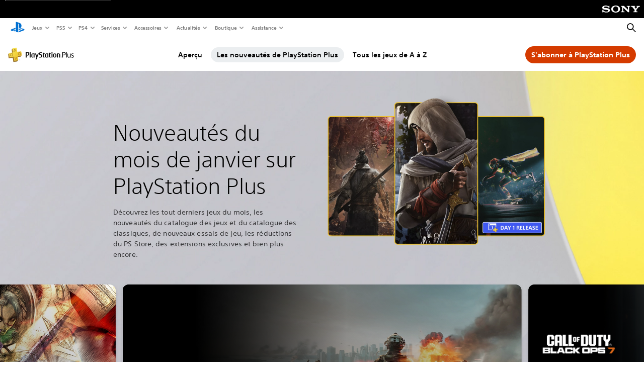

--- FILE ---
content_type: text/html;charset=utf-8
request_url: https://www.playstation.com/fr-ch/ps-plus/whats-new/
body_size: 98199
content:
<!DOCTYPE HTML><html lang="fr-CH" xml:lang="fr-CH" dir="ltr"><head><title>Quoi de neuf sur PS Plus | Les derniers jeux, essais de jeux et promotions pour les membres Essentiel, Extra et Premium | PlayStation </title><meta name="searchtitle" content="Quoi de neuf sur PS Plus"/><link rel="preconnect" href="https://static.playstation.com" crossorigin/><link rel="preconnect" href="https://gmedia.playstation.com"/><link rel="dns-prefetch" href="https://static.playstation.com"/><link rel="dns-prefetch" href="https://gmedia.playstation.com"/><link rel="preconnect" href="https://web-toolbar.playstation.com" crossorigin/><link rel="dns-prefetch" href="https://web-toolbar.playstation.com"/><link rel="preconnect" href="https://assets.adobedtm.com" crossorigin/><link rel="dns-prefetch" href="https://assets.adobedtm.com"/><link rel="preconnect" href="https://fast.fonts.net" crossorigin/><link rel="dns-prefetch" href="https://fast.fonts.net"/><link rel="icon" type="image/png" href="https://gmedia.playstation.com/is/image/SIEPDC/ps-logo-favicon?$icon-16-16--t$" sizes="16x16"/><link rel="icon" type="image/png" href="https://gmedia.playstation.com/is/image/SIEPDC/ps-logo-favicon?$icon-32-32--t$" sizes="32x32"/><link rel="icon" type="image/png" href="https://gmedia.playstation.com/is/image/SIEPDC/ps-logo-favicon?$icon-96-96--t$" sizes="96x96"/><link rel="icon" type="image/png" href="https://gmedia.playstation.com/is/image/SIEPDC/ps-logo-favicon?$icon-128-128--t$" sizes="128x128"/><link rel="icon" type="image/png" href="https://gmedia.playstation.com/is/image/SIEPDC/ps-logo-favicon?$icon-196-196--t$" sizes="196x196"/><meta charset="UTF-8"/><meta name="description" content="Découvrez les nouveautés des trois choix d&#39;abonnements PlayStation Plus. Dernières nouveautés du catalogue des jeux, mises à jour du catalogue des classiques, jeux mensuels et plus encore."/><meta name="template" content="general-content"/><meta name="title" content="Quoi de neuf sur PS Plus | Les derniers jeux, essais de jeux et promotions pour les membres Essentiel, Extra et Premium | PlayStation"/><meta name="pageType" content="product"/><meta property="fb:app_id" content="page-metadata-facebook-id"/><meta property="og:title" content="Quoi de neuf sur PS Plus | Les derniers jeux, essais de jeux et promotions pour les membres Essentiel, Extra et Premium | PlayStation"/><meta name="twitter:title" content="Quoi de neuf sur PS Plus | Les derniers jeux, essais de jeux et promotions pour les membres Essentiel, Extra et Premium | PlayStation"/><meta property="og:description" content="Découvrez les nouveautés des trois choix d&#39;abonnements PlayStation Plus. Dernières nouveautés du catalogue des jeux, mises à jour du catalogue des classiques, jeux mensuels et plus encore."/><meta name="twitter:description" content="Découvrez les nouveautés des trois choix d&#39;abonnements PlayStation Plus. Dernières nouveautés du catalogue des jeux, mises à jour du catalogue des classiques, jeux mensuels et plus encore."/><meta name="viewport" content="width=device-width, initial-scale=1.0, viewport-fit=cover"/><meta http-equiv="content-type" content="text/html; charset=UTF-8"/><link rel="canonical" href="https://www.playstation.com/fr-ch/ps-plus/whats-new/"/><meta name="search_id" content="ps-plus/whats-new"/><meta name="google-site-verification" content="jvlMmfTRRTE3uPjvMTN9tBdat6DrAF6_bIxyrSVBisc"/><link rel="alternate" hreflang="th-th" href="https://www.playstation.com/th-th/ps-plus/whats-new/"><link rel="alternate" hreflang="ja-jp" href="https://www.playstation.com/ja-jp/ps-plus/whats-new/"><link rel="alternate" hreflang="ko-kr" href="https://www.playstation.com/ko-kr/ps-plus/whats-new/"><link rel="alternate" hreflang="en-id" href="https://www.playstation.com/en-id/ps-plus/whats-new/"><link rel="alternate" hreflang="zh-hans-hk" href="https://www.playstation.com/zh-hans-hk/ps-plus/whats-new/"><link rel="alternate" hreflang="en-hk" href="https://www.playstation.com/en-hk/ps-plus/whats-new/"><link rel="alternate" hreflang="zh-hant-hk" href="https://www.playstation.com/zh-hant-hk/ps-plus/whats-new/"><link rel="alternate" hreflang="en-sg" href="https://www.playstation.com/en-sg/ps-plus/whats-new/"><link rel="alternate" hreflang="en-my" href="https://www.playstation.com/en-my/ps-plus/whats-new/"><link rel="alternate" hreflang="en-tw" href="https://www.playstation.com/en-tw/ps-plus/whats-new/"><link rel="alternate" hreflang="en-vn" href="https://www.playstation.com/en-vn/ps-plus/whats-new/"><link rel="alternate" hreflang="en-ph" href="https://www.playstation.com/en-ph/ps-plus/whats-new/"><link rel="alternate" hreflang="en-th" href="https://www.playstation.com/en-th/ps-plus/whats-new/"><link rel="alternate" hreflang="zh-hant-tw" href="https://www.playstation.com/zh-hant-tw/ps-plus/whats-new/"><link rel="alternate" hreflang="es-ec" href="https://www.playstation.com/es-ec/ps-plus/whats-new/"><link rel="alternate" hreflang="es-cr" href="https://www.playstation.com/es-cr/ps-plus/whats-new/"><link rel="alternate" hreflang="es-bo" href="https://www.playstation.com/es-bo/ps-plus/whats-new/"><link rel="alternate" hreflang="es-co" href="https://www.playstation.com/es-co/ps-plus/whats-new/"><link rel="alternate" hreflang="es-ar" href="https://www.playstation.com/es-ar/ps-plus/whats-new/"><link rel="alternate" hreflang="fr-ca" href="https://www.playstation.com/fr-ca/ps-plus/whats-new/"><link rel="alternate" hreflang="es-gt" href="https://www.playstation.com/es-gt/ps-plus/whats-new/"><link rel="alternate" hreflang="es-cl" href="https://www.playstation.com/es-cl/ps-plus/whats-new/"><link rel="alternate" hreflang="es-pa" href="https://www.playstation.com/es-pa/ps-plus/whats-new/"><link rel="alternate" hreflang="es-hn" href="https://www.playstation.com/es-hn/ps-plus/whats-new/"><link rel="alternate" hreflang="es-uy" href="https://www.playstation.com/es-uy/ps-plus/whats-new/"><link rel="alternate" hreflang="es-py" href="https://www.playstation.com/es-py/ps-plus/whats-new/"><link rel="alternate" hreflang="es-ni" href="https://www.playstation.com/es-ni/ps-plus/whats-new/"><link rel="alternate" hreflang="es-pe" href="https://www.playstation.com/es-pe/ps-plus/whats-new/"><link rel="alternate" hreflang="es-mx" href="https://www.playstation.com/es-mx/ps-plus/whats-new/"><link rel="alternate" hreflang="es-sv" href="https://www.playstation.com/es-sv/ps-plus/whats-new/"><link rel="alternate" hreflang="pt-br" href="https://www.playstation.com/pt-br/ps-plus/whats-new/"><link rel="alternate" hreflang="en-ca" href="https://www.playstation.com/en-ca/ps-plus/whats-new/"><link rel="alternate" hreflang="en-us" href="https://www.playstation.com/en-us/ps-plus/whats-new/"><link rel="alternate" hreflang="ar-lb" href="https://www.playstation.com/ar-lb/ps-plus/whats-new/"><link rel="alternate" hreflang="en-lb" href="https://www.playstation.com/en-lb/ps-plus/whats-new/"><link rel="alternate" hreflang="ar-bh" href="https://www.playstation.com/ar-bh/ps-plus/whats-new/"><link rel="alternate" hreflang="en-bh" href="https://www.playstation.com/en-bh/ps-plus/whats-new/"><link rel="alternate" hreflang="ar-kw" href="https://www.playstation.com/ar-kw/ps-plus/whats-new/"><link rel="alternate" hreflang="en-kw" href="https://www.playstation.com/en-kw/ps-plus/whats-new/"><link rel="alternate" hreflang="en-za" href="https://www.playstation.com/en-za/ps-plus/whats-new/"><link rel="alternate" hreflang="sl-si" href="https://www.playstation.com/sl-si/ps-plus/whats-new/"><link rel="alternate" hreflang="en-si" href="https://www.playstation.com/en-si/ps-plus/whats-new/"><link rel="alternate" hreflang="en-tr" href="https://www.playstation.com/en-tr/ps-plus/whats-new/"><link rel="alternate" hreflang="tr-tr" href="https://www.playstation.com/tr-tr/ps-plus/whats-new/"><link rel="alternate" hreflang="ro-ro" href="https://www.playstation.com/ro-ro/ps-plus/whats-new/"><link rel="alternate" hreflang="en-ro" href="https://www.playstation.com/en-ro/ps-plus/whats-new/"><link rel="alternate" hreflang="de-at" href="https://www.playstation.com/de-at/ps-plus/whats-new/"><link rel="alternate" hreflang="en-se" href="https://www.playstation.com/en-se/ps-plus/whats-new/"><link rel="alternate" hreflang="sv-se" href="https://www.playstation.com/sv-se/ps-plus/whats-new/"><link rel="alternate" hreflang="fr-be" href="https://www.playstation.com/fr-be/ps-plus/whats-new/"><link rel="alternate" hreflang="nl-be" href="https://www.playstation.com/nl-be/ps-plus/whats-new/"><link rel="alternate" hreflang="pl-pl" href="https://www.playstation.com/pl-pl/ps-plus/whats-new/"><link rel="alternate" hreflang="fr-fr" href="https://www.playstation.com/fr-fr/ps-plus/whats-new/"><link rel="alternate" hreflang="en-sk" href="https://www.playstation.com/en-sk/ps-plus/whats-new/"><link rel="alternate" hreflang="sk-sk" href="https://www.playstation.com/sk-sk/ps-plus/whats-new/"><link rel="alternate" hreflang="de-lu" href="https://www.playstation.com/de-lu/ps-plus/whats-new/"><link rel="alternate" hreflang="fr-lu" href="https://www.playstation.com/fr-lu/ps-plus/whats-new/"><link rel="alternate" hreflang="fr-ch" href="https://www.playstation.com/fr-ch/ps-plus/whats-new/"><link rel="alternate" hreflang="it-ch" href="https://www.playstation.com/it-ch/ps-plus/whats-new/"><link rel="alternate" hreflang="de-ch" href="https://www.playstation.com/de-ch/ps-plus/whats-new/"><link rel="alternate" hreflang="fi-fi" href="https://www.playstation.com/fi-fi/ps-plus/whats-new/"><link rel="alternate" hreflang="en-fi" href="https://www.playstation.com/en-fi/ps-plus/whats-new/"><link rel="alternate" hreflang="hu-hu" href="https://www.playstation.com/hu-hu/ps-plus/whats-new/"><link rel="alternate" hreflang="en-hu" href="https://www.playstation.com/en-hu/ps-plus/whats-new/"><link rel="alternate" hreflang="en-in" href="https://www.playstation.com/en-in/ps-plus/whats-new/"><link rel="alternate" hreflang="el-gr" href="https://www.playstation.com/el-gr/ps-plus/whats-new/"><link rel="alternate" hreflang="en-gr" href="https://www.playstation.com/en-gr/ps-plus/whats-new/"><link rel="alternate" hreflang="da-dk" href="https://www.playstation.com/da-dk/ps-plus/whats-new/"><link rel="alternate" hreflang="en-mt" href="https://www.playstation.com/en-mt/ps-plus/whats-new/"><link rel="alternate" hreflang="he-il" href="https://www.playstation.com/he-il/ps-plus/whats-new/"><link rel="alternate" hreflang="en-il" href="https://www.playstation.com/en-il/ps-plus/whats-new/"><link rel="alternate" hreflang="en-nz" href="https://www.playstation.com/en-nz/ps-plus/whats-new/"><link rel="alternate" hreflang="en-pl" href="https://www.playstation.com/en-pl/ps-plus/whats-new/"><link rel="alternate" hreflang="en-ie" href="https://www.playstation.com/en-ie/ps-plus/whats-new/"><link rel="alternate" hreflang="en-cz" href="https://www.playstation.com/en-cz/ps-plus/whats-new/"><link rel="alternate" hreflang="en-no" href="https://www.playstation.com/en-no/ps-plus/whats-new/"><link rel="alternate" hreflang="no-no" href="https://www.playstation.com/no-no/ps-plus/whats-new/"><link rel="alternate" hreflang="en-cy" href="https://www.playstation.com/en-cy/ps-plus/whats-new/"><link rel="alternate" hreflang="ar-ae" href="https://www.playstation.com/ar-ae/ps-plus/whats-new/"><link rel="alternate" hreflang="en-ae" href="https://www.playstation.com/en-ae/ps-plus/whats-new/"><link rel="alternate" hreflang="en-hr" href="https://www.playstation.com/en-hr/ps-plus/whats-new/"><link rel="alternate" hreflang="hr-hr" href="https://www.playstation.com/hr-hr/ps-plus/whats-new/"><link rel="alternate" hreflang="ar-sa" href="https://www.playstation.com/ar-sa/ps-plus/whats-new/"><link rel="alternate" hreflang="en-sa" href="https://www.playstation.com/en-sa/ps-plus/whats-new/"><link rel="alternate" hreflang="en-dk" href="https://www.playstation.com/en-dk/ps-plus/whats-new/"><link rel="alternate" hreflang="ar-om" href="https://www.playstation.com/ar-om/ps-plus/whats-new/"><link rel="alternate" hreflang="en-om" href="https://www.playstation.com/en-om/ps-plus/whats-new/"><link rel="alternate" hreflang="bg-bg" href="https://www.playstation.com/bg-bg/ps-plus/whats-new/"><link rel="alternate" hreflang="en-bg" href="https://www.playstation.com/en-bg/ps-plus/whats-new/"><link rel="alternate" hreflang="ar-qa" href="https://www.playstation.com/ar-qa/ps-plus/whats-new/"><link rel="alternate" hreflang="en-qa" href="https://www.playstation.com/en-qa/ps-plus/whats-new/"><link rel="alternate" hreflang="en-gb" href="https://www.playstation.com/en-gb/ps-plus/whats-new/"><link rel="alternate" hreflang="en-au" href="https://www.playstation.com/en-au/ps-plus/whats-new/"><link rel="alternate" hreflang="cs-cz" href="https://www.playstation.com/cs-cz/ps-plus/whats-new/"><link rel="alternate" hreflang="pt-pt" href="https://www.playstation.com/pt-pt/ps-plus/whats-new/"><link rel="alternate" hreflang="es-es" href="https://www.playstation.com/es-es/ps-plus/whats-new/"><link rel="alternate" hreflang="it-it" href="https://www.playstation.com/it-it/ps-plus/whats-new/"><link rel="alternate" hreflang="ru-ua" href="https://www.playstation.com/ru-ua/ps-plus/whats-new/"><link rel="alternate" hreflang="uk-ua" href="https://www.playstation.com/uk-ua/ps-plus/whats-new/"><link rel="alternate" hreflang="de-de" href="https://www.playstation.com/de-de/ps-plus/whats-new/"><link rel="alternate" hreflang="nl-nl" href="https://www.playstation.com/nl-nl/ps-plus/whats-new/"><link rel="alternate" hreflang="en-is" href="https://www.playstation.com/en-is/ps-plus/whats-new/"><link rel="alternate" href="https://www.playstation.com/country-selector/index.html" hreflang="x-default"/><link rel="preload" as="style" href="https://static.playstation.com/font-stack/v1/css/font-all.css"/><link rel="stylesheet" href="https://static.playstation.com/font-stack/v1/css/font-all.css"/><link rel="preload" as="style" href="https://static.playstation.com/font-stack/v1/css/font-sst-condensed.css"/><link rel="stylesheet" href="https://static.playstation.com/font-stack/v1/css/font-sst-condensed.css"/><script id="targetSegments" type="application/json"> [{"id":0,"name":"5F71962D"},{"id":1,"name":"B6123318"},{"id":2,"name":"2024B0F4"},{"id":3,"name":"5B5A825F"},{"id":4,"name":"084F335C"},{"id":5,"name":"7F4803CA"},{"id":6,"name":"98F02ECD"},{"id":7,"name":"274AF896"},{"id":8,"name":"B92E6D35"},{"id":9,"name":"0DE4522D"},{"id":10,"name":"7B27409A"},{"id":11,"name":"CC6C2C23"},{"id":12,"name":"FAF10240"},{"id":13,"name":"8DF632D6"},{"id":14,"name":"14FF636C"},{"id":15,"name":"63F853FA"},{"id":16,"name":"FD9CC659"},{"id":17,"name":"8A9BF6CF"},{"id":18,"name":"1392A775"},{"id":19,"name":"649597E3"},{"id":20,"name":"0D0CF3E2"},{"id":21,"name":"EBF6AFE3"},{"id":22,"name":"72FFFE59"},{"id":23,"name":"9B9C5B6C"},{"id":24,"name":"05F8CECF"},{"id":25,"name":"FF94F2AD"},{"id":26,"name":"8893C23B"},{"id":27,"name":"119A9381"},{"id":28,"name":"669DA317"},{"id":29,"name":"C051793C"},{"id":30,"name":"2932DC09"},{"id":31,"name":"5E35EC9F"},{"id":32,"name":"5445284C"},{"id":33,"name":"EFF71E5B"},{"id":34,"name":"234218DA"},{"id":35,"name":"BD268D79"},{"id":36,"name":"242FDCC3"},{"id":37,"name":"CA21BDEF"},{"id":38,"name":"5328EC55"},{"id":39,"name":"01F97F77"},{"id":40,"name":"F6EC2F1A"},{"id":41,"name":"76FE4FE1"},{"id":42,"name":"E89ADA42"},{"id":43,"name":"1F8F8A2F"},{"id":44,"name":"5BBEF5AB"},{"id":45,"name":"C5DA6008"},{"id":46,"name":"2CB9C53D"},{"id":47,"name":"B2DD509E"}] </script><link rel="preload" as="style" href="/etc.clientlibs/global_pdc/clientlibs/auto-clientlibs/pdc.vendor.min.f20960effad97314481de7f7dc8448b2.css" type="text/css"><link rel="stylesheet" href="/etc.clientlibs/global_pdc/clientlibs/auto-clientlibs/pdc.vendor.min.f20960effad97314481de7f7dc8448b2.css" type="text/css"><link rel="preload" as="style" href="/etc.clientlibs/global_pdc/clientlibs/clientlibs-jetstream.min.42e9e6b060559b03ab7e0b3569be89ed.css" type="text/css"><link rel="stylesheet" href="/etc.clientlibs/global_pdc/clientlibs/clientlibs-jetstream.min.42e9e6b060559b03ab7e0b3569be89ed.css" type="text/css"><link rel="preload" as="style" href="/etc.clientlibs/global_pdc/clientlibs/auto-clientlibs/pdc.designkit.min.e9215c0505283e427d7d1865939bfb0b.css" type="text/css"><link rel="stylesheet" href="/etc.clientlibs/global_pdc/clientlibs/auto-clientlibs/pdc.designkit.min.e9215c0505283e427d7d1865939bfb0b.css" type="text/css"><script type="text/javascript" src="/etc.clientlibs/global_pdc/clientlibs/auto-clientlibs/pdc.jquery.min.cf2fbbf84281d9ecbffb4993203d543b.js"></script><script type="text/javascript" src="/etc.clientlibs/global_pdc/clientlibs/auto-clientlibs/pdc.prelaunch.min.febf637718dde7a6b0ef56798a1b9338.js"></script><script src="//assets.adobedtm.com/3dc13bcabc29/e1d3c7e41fac/launch-c1f03f5b4bc6.min.js"></script><script type="text/javascript" src="/etc.clientlibs/global_pdc/clientlibs/auto-clientlibs/pdc.vendor.min.243bbd466f7c169eff3162d39e1be2b4.js" defer></script><script type="text/javascript" src="/etc.clientlibs/global_pdc/clientlibs/clientlibs-inaemvendor.min.d4f3a73ec26bc58fabfbfd7f152bf9a1.js" defer></script><script> window.schema_highlighter = { accountId: "Sony", outputCache: true }; </script><script async src="https://cdn.schemaapp.com/javascript/highlight.js"></script><meta name="wca-ssr-version" content="3.38.1-1.0"><meta name="wca-locale" content="fr-CH"><meta name="wca-theme" content="light"><script id="wca-config-overrides" type="application/json"> {"feature":{"oneTrustNoticeEnabled":true},"client":{"webCheckout":{"unifiedCartEnabled":true}}}</script><link rel="preconnect" href="https://static.playstation.com" crossorigin><link rel="dns-prefetch" href="https://static.playstation.com"><link rel="preconnect" href="https://web.np.playstation.com/api/graphql/v1"><link rel="dns-prefetch" href="https://web.np.playstation.com/api/graphql/v1"><link rel="preconnect" href="https://image.api.playstation.com" crossorigin><link rel="dns-prefetch" href="https://image.api.playstation.com"><link rel="dns-prefetch" href="https://checkout.playstation.com"><link rel="preconnect" href="https://cdn.cookielaw.org" crossorigin><link rel="dns-prefetch" href="https://cdn.cookielaw.org"><link rel="stylesheet" href="https://static.playstation.com/base-styles/v0/psw-styles.css"><script id="wca-config" type="application/json"> {"env":"production","name":"@sie-private/web-commerce-anywhere","version":"3.38.1-1.0","gitBranch":"default-branch","gitSha":"24bb1e7a8b48bc7eb1fadfe2e23fd6c46a9e5713","psnAppVersion":"@sie-private/web-commerce-anywhere/3.38.1-1.0-24bb1e7a8b48bc7eb1fadfe2e23fd6c46a9e5713","isoenv":"psnnp/np","client":{"downloadHref":"https://library.playstation.com/recently-purchased","activateConsoleHref":"https://id.sonyentertainmentnetwork.com/id/management_ca/#/p/device_management","wishlistHref":"https://library.playstation.com/wishlist","webStore":{"origin":"https://store.playstation.com"},"cookieMonster":{"origin":"https://id.sonyentertainmentnetwork.com"},"productUrlSchema":"https://store.playstation.com/{locale}/product/{productId}","evidon":{"origin":"https://c.evidon.com"},"oneTrust":{"origin":"https://cdn.cookielaw.org"},"publicPath":"https://static.playstation.com/wca/v2/","manifest":{"src":{"core":{"js":["https://static.playstation.com/wca/v2/js/common.d9ef208fe1895fc702e3.js","https://static.playstation.com/wca/v2/js/ui-components.aac961be3474d7bb0f4d.js","https://static.playstation.com/wca/v2/js/main.c1fef32da341f2b6b0af.js","https://static.playstation.com/wca/v2/js/network.337266fc67495b7c257b.js","https://static.playstation.com/wca/v2/js/telemetry.6ec00fd5b9ec4ab72f9c.js","https://static.playstation.com/wca/v2/js/ui-framework.b63e4dd729e6360e79ce.js"],"css":[]},"addOns":{"js":["https://static.playstation.com/wca/v2/js/addOns.329b0b20c948f501210c.js"],"css":[]},"compatibilityNotices":{"js":["https://static.playstation.com/wca/v2/js/compatibilityNotices.4bad176cfd2848a2d681.js"],"css":[]},"contentRating":{"js":["https://static.playstation.com/wca/v2/js/contentRating.75650c0b94313f32fd06.js"],"css":[]},"ctaWithPrice":{},"footer":{"js":["https://static.playstation.com/wca/v2/js/footer.1743da32ab5a7c3c6139.js"],"css":[]},"friendsWhoPlay":{"js":["https://static.playstation.com/wca/v2/js/friendsWhoPlay.e8897ef5f4510737fc4e.js"],"css":[]},"gameBackgroundImage":{"js":["https://static.playstation.com/wca/v2/js/gameBackgroundImage.0e94ab9e2655d6d6dc0d.js"],"css":[]},"gameInfo":{"js":["https://static.playstation.com/wca/v2/js/gameInfo.069a7f4d6317e618f13e.js"],"css":[]},"gameOverview":{},"gameTitle":{"js":["https://static.playstation.com/wca/v2/js/gameTitle.5a104794d5281ef18414.js"],"css":[]},"legalText":{"js":["https://static.playstation.com/wca/v2/js/legalText.dfcacc708e696eb24e8d.js"],"css":[]},"upsell":{"js":["https://static.playstation.com/wca/v2/js/upsell.b6bbd1e97800364f9a38.js"],"css":[]},"accessibilityFeatures":{"js":["https://static.playstation.com/wca/v2/js/accessibilityFeatures.0d09b51209a6323f5657.js"],"css":[]},"mediaCarousel":{"js":["https://static.playstation.com/wca/v2/js/mediaCarousel.9b57948b2c02a0c26873.js"],"css":[]},"physicalProductMetadata":{"js":["https://static.playstation.com/wca/v2/js/physicalProductMetadata.7726a1be95f3a3d542f4.js"],"css":[]},"starRating":{"js":["https://static.playstation.com/wca/v2/js/starRating.00f55df96631007e37b9.js"],"css":[]},"tierDiscountBadge":{"js":["https://static.playstation.com/wca/v2/js/tierDiscountBadge.fb7a86fadc03605381b0.js"],"css":[]},"tierSelector":{"js":["https://static.playstation.com/wca/v2/js/tierSelector.7a9fb1014dcc5fe4a32e.js"],"css":[]},"tierSelectorFull":{"js":["https://static.playstation.com/wca/v2/js/tierSelectorFull.45c68dc1e41dff76f83c.js"],"css":[]}},"gensen":{"ar-ae":"https://static.playstation.com/wca/v2/gensen/ar-ae.7a47a09c.json","en-us":"https://static.playstation.com/wca/v2/gensen/en-us.b7eb197f.json","en-gb":"https://static.playstation.com/wca/v2/gensen/en-gb.11e880ea.json","bg-bg":"https://static.playstation.com/wca/v2/gensen/bg-bg.3f3762ee.json","cs-cz":"https://static.playstation.com/wca/v2/gensen/cs-cz.51dc4b11.json","da-dk":"https://static.playstation.com/wca/v2/gensen/da-dk.d284f326.json","de-de":"https://static.playstation.com/wca/v2/gensen/de-de.060eba4d.json","el-gr":"https://static.playstation.com/wca/v2/gensen/el-gr.c677e162.json","es-419":"https://static.playstation.com/wca/v2/gensen/es-419.0ddabf01.json","es-es":"https://static.playstation.com/wca/v2/gensen/es-es.23a479e4.json","fi-fi":"https://static.playstation.com/wca/v2/gensen/fi-fi.3d838c57.json","fr-ca":"https://static.playstation.com/wca/v2/gensen/fr-ca.bacd9c22.json","fr-fr":"https://static.playstation.com/wca/v2/gensen/fr-fr.50c5b0f0.json","he-il":"https://static.playstation.com/wca/v2/gensen/he-il.874e60f9.json","hr-hr":"https://static.playstation.com/wca/v2/gensen/hr-hr.867fccb0.json","hu-hu":"https://static.playstation.com/wca/v2/gensen/hu-hu.b26619ab.json","id-id":"https://static.playstation.com/wca/v2/gensen/id-id.8e1106e3.json","it-it":"https://static.playstation.com/wca/v2/gensen/it-it.46300acd.json","ja-jp":"https://static.playstation.com/wca/v2/gensen/ja-jp.1d2d9893.json","ko-kr":"https://static.playstation.com/wca/v2/gensen/ko-kr.23033b2b.json","nl-nl":"https://static.playstation.com/wca/v2/gensen/nl-nl.ef75e762.json","no-no":"https://static.playstation.com/wca/v2/gensen/no-no.b8149367.json","pl-pl":"https://static.playstation.com/wca/v2/gensen/pl-pl.e38a45ad.json","pt-br":"https://static.playstation.com/wca/v2/gensen/pt-br.259d7c1c.json","pt-pt":"https://static.playstation.com/wca/v2/gensen/pt-pt.e97edb5a.json","ro-ro":"https://static.playstation.com/wca/v2/gensen/ro-ro.1c8fa435.json","ru-ru":"https://static.playstation.com/wca/v2/gensen/ru-ru.058fb043.json","sk-sk":"https://static.playstation.com/wca/v2/gensen/sk-sk.f30b3446.json","sl-si":"https://static.playstation.com/wca/v2/gensen/sl-si.3477a66f.json","sr-rs":"https://static.playstation.com/wca/v2/gensen/sr-rs.059fe81c.json","sv-se":"https://static.playstation.com/wca/v2/gensen/sv-se.fcc973d1.json","th-th":"https://static.playstation.com/wca/v2/gensen/th-th.fbf42ee1.json","tr-tr":"https://static.playstation.com/wca/v2/gensen/tr-tr.b3176ac0.json","uk-ua":"https://static.playstation.com/wca/v2/gensen/uk-ua.c029e357.json","vi-vn":"https://static.playstation.com/wca/v2/gensen/vi-vn.6258b0e1.json","zh-hans":"https://static.playstation.com/wca/v2/gensen/zh-hans.a739e2f3.json","zh-hant":"https://static.playstation.com/wca/v2/gensen/zh-hant.cba414d8.json","zz-zz":"https://static.playstation.com/wca/v2/gensen/zz-zz.faa6b36f.json"}},"session":{"isSignedInCookie":"isSignedIn"},"webCheckout":{"name":"embeddedcart","clientId":"2dec2b13-57dc-4966-8294-6df0d627e109","origin":"https://checkout.playstation.com","loadTimeout":30000,"unifiedCartEnabled":false},"webCommerceAnywhere":{"origin":"https://web-commerce-anywhere.playstation.com"}},"staticAsset":{"iconOrigin":"https://static.playstation.com/icons/v0/","imageOrigin":"https://static.playstation.com/images/v0/","imageManagerOrigin":"https://image.api.playstation.com","fontsMain":"https://static.playstation.com/font-stack/v1/css/font-all-no-italic.css","stylesMain":"https://static.playstation.com/base-styles/v0/psw-styles.css"},"feature":{"queryWhitelist":true,"telemetryReporting":true,"enableUpsellCtas":true,"enableWishlistCta":true,"telemetrySamplingThreshold":10,"evidonNoticeEnabled":false,"enableEvidonScript":false,"oneTrustNoticeEnabled":true,"enableOneTrustScript":true,"enableBundling":false,"enableTierSelectorFull":false,"enableDynamicBenefitList":false},"service":{"gql":{"origin":"https://web.np.playstation.com/api/graphql/v1"},"sbahn":{"proxyUrl":null}}} </script><script defer crossorigin src="https://static.playstation.com/wca/v2/js/common.d9ef208fe1895fc702e3.js" type="application/javascript"></script><script defer crossorigin src="https://static.playstation.com/wca/v2/js/ui-components.aac961be3474d7bb0f4d.js" type="application/javascript"></script><script defer crossorigin src="https://static.playstation.com/wca/v2/js/main.c1fef32da341f2b6b0af.js" type="application/javascript"></script><script defer crossorigin src="https://static.playstation.com/wca/v2/js/network.337266fc67495b7c257b.js" type="application/javascript"></script><script defer crossorigin src="https://static.playstation.com/wca/v2/js/telemetry.6ec00fd5b9ec4ab72f9c.js" type="application/javascript"></script><script defer crossorigin src="https://static.playstation.com/wca/v2/js/ui-framework.b63e4dd729e6360e79ce.js" type="application/javascript"></script><script id="mfe-jsonld-tags" type="application/ld+json">{"@context":"http://schema.org","@type":"Product","name":"PlayStation Plus Essential : abonnement de 1 mois","category":"Abonnement","description":"PlayStation Plus Essential est un abonnement payant avec des frais récurrents de CHF 9.90 facturés automatiquement tous les mois. Développez cette section pour plus de détails. Améliorez votre expérience PlayStation grâce à des fonctionnalités majeures, comme laccès au multijoueur en ligne, les jeux mensuels, les réductions exclusives, et bien plus • Accès au multijoueur en ligne   • Jeux sélectionnés avec soin à télécharger chaque mois sans coût supplémentaire  • Réductions exclusives sur le PlayStation™Store  • Packs dextensions exclusifs  • 100 Go de stockage dans le cloud      • Jeu en partage   • Aide au jeu PS5™   • Collection PlayStation®Plus PS5™ pour PS5 Si vous ne disposez pas de suffisamment de fonds sur votre porte-monnaie PSN, les frais dabonnement seront automatiquement prélevés sur votre méthode de paiement par défaut. Labonnement se poursuit jusquà sa résiliation. Vous pouvez lannuler à tout moment. Une fois labonnement annulé, il expire à la fin de la période dont vous vous êtes acquitté. Cela mettra fin aux paiements futurs des frais dabonnement. Cependant, vous ne recevrez aucun remboursement pour les paiements déjà effectués.  Instructions de résiliation  httpswww.playstation.comfr-frsupportstorecancel-ps-store-subscription  Politique de résiliation  httpswww.playstation.comfr-frlegalplaystation-store-cancellation-policy   Les utilisateurs doivent être âgés de 7 ans minimum et avoir obtenu laccord parental sils ont moins de 18 ans. Laccès au contenu et aux services PlayStation Plus varie en fonction de lâge de lutilisateur.  Les jeux inclus dans labonnement et leurs fonctionnalités en ligne sont sujets à modification. La collection PlayStation Plus et lAide au jeu sont des avantages réservés à la PS5.   Les frais peuvent varier en fonction de modifications apportées à labonnement et des coûts de livraison, ainsi que pour assurer un service de qualité ou répondre à lévolution du marché par exemple, changements concernant les taux de change, les taxes ou linflation. Vous serez notifié par e-mail au moins 60 jours avant toute augmentation de prix. Vous pourrez alors choisir dannuler labonnement avant que laugmentation du prix nentre en vigueur. Conditions dutilisation de PlayStation Plus httpwww.playstation.comlegalps-plus-usage-terms Conditions dutilisation du PSN et du logiciel httpswww.playstation.comlegalpsnterms 1 000 fichiers de sauvegarde maximum pour PS4. ","sku":"IP9102-PPSA06902_00-PLUS1T01M0000000","image":"https://image.api.playstation.com/vulcan/ap/rnd/202206/1415/8ahju3Xv1B26dCG4nfDSOyCO.png","offers":{"@type":"Offer","price":9.9,"priceCurrency":"CHF"}}</script><meta property="og:url" content="https://www.playstation.com/fr-ch/games/playstation-plus-essential--abonnement-de-1-mois"><meta property="og:type" content="game"><meta property="og:image" content="https://image.api.playstation.com/vulcan/ap/rnd/202206/1415/8ahju3Xv1B26dCG4nfDSOyCO.png"><meta property="og:locale" content="fr_ch"><meta property="og:site_name" content="PlayStation"><meta name="twitter:card" content="twitter"><meta name="twitter:image:src" content="https://image.api.playstation.com/vulcan/ap/rnd/202206/1415/8ahju3Xv1B26dCG4nfDSOyCO.png"><meta name="twitter:site" content="@PlayStation"><meta name="twitter:creator" content="@PlayStation"><meta name="image" content="https://image.api.playstation.com/vulcan/ap/rnd/202204/0810/803Pm8uJoZ2Cl9fJPvTaXHqG.png"/><meta name="release_date_timestamp" content="1651543200000"/><meta name="releaseDate" content="2022-05-03T02:00:00Z"/><meta name="genres"/><meta name="name" content="PlayStation Plus Essential : abonnement de 1 mois"/><meta name="publisher" content="Sony Interactive Entertainment Europe"/><meta name="platformRank" content="0"/><meta name="productType" content="SUBSCRIPTION"/><meta name="searchtitle" content="Quoi de neuf sur PS Plus"/><meta name="platforms"/><script type="application/ld+json"> {"@context":"https://schema.org","@type":"BreadcrumbList","itemListElement":[{"@type":"ListItem","position":1,"name":"Accueil\n","item":"https://www.playstation.com/fr-ch/"},{"@type":"ListItem","position":2,"name":"PlayStation®Plus ","item":"https://www.playstation.com/fr-ch/ps-plus/"},{"@type":"ListItem","position":3,"name":"Quoi de neuf sur PS Plus"}]} </script></head><body class="basepage page basicpage" data-template="general-content" data-region="EMEA" data-locale="fr-ch" data-mercury-locale="fr" data-page-category="Network Services" data-age-gate-type="DOB" data-date-format="dd/MM/YYYY" data-age-threshold="18" data-cookie-timeout="30" data-base-io-url="https://io.playstation.com" data-wc-api="https://web-commerce-anywhere.playstation.com" data-arkham-api="https://web.np.playstation.com" data-store-disabled="true" data-store-lang="fr" data-store-locale="ch" data-game-info="{&#34;name&#34;:&#34;Ps Plus&#34;,&#34;category&#34;:&#34;FULL_GAME&#34;,&#34;attributes&#34;:{&#34;developer&#34;:null,&#34;publisher&#34;:null,&#34;releaseDate&#34;:&#34;Out Now&#34;,&#34;id&#34;:&#34;&#34;}}" data-product-info="{&#34;compatibilityNotices&#34;:[],&#34;conceptId&#34;:&#34;10004507&#34;,&#34;genres&#34;:[],&#34;hasAddons&#34;:false,&#34;hasContentRating&#34;:false,&#34;hasPublisherLegal&#34;:false,&#34;hasSellableItems&#34;:true,&#34;hasUpsells&#34;:false,&#34;image&#34;:&#34;https://image.api.playstation.com/vulcan/ap/rnd/202204/0810/803Pm8uJoZ2Cl9fJPvTaXHqG.png&#34;,&#34;minimumAge&#34;:7,&#34;name&#34;:&#34;PlayStation Plus Essential : abonnement de 1 mois&#34;,&#34;platforms&#34;:[],&#34;productId&#34;:&#34;IP9102-PPSA06902_00-PLUS1T01M0000000&#34;,&#34;price&#34;:9.9,&#34;priceCurrency&#34;:&#34;CHF&#34;,&#34;productType&#34;:&#34;SUBSCRIPTION&#34;,&#34;publisher&#34;:&#34;Sony Interactive Entertainment Europe&#34;,&#34;releaseDate&#34;:&#34;2022-05-03T02:00:00Z&#34;,&#34;skuIds&#34;:[&#34;IP9102-PPSA06902_00-PLUS1T12M0000000-E004&#34;,&#34;IP9102-PPSA06902_00-PLUS1T01M0000000-E003&#34;,&#34;IP9102-PPSA06902_00-PLUS3T12M0000000-E00A&#34;,&#34;IP9102-PPSA06902_00-PLUS2T12M0000000-E004&#34;,&#34;IP9102-PPSA06902_00-PLUS3T01M0000000-E006&#34;,&#34;IP9102-PPSA06902_00-PLUS1T03M0000000-E003&#34;,&#34;IP9102-PPSA06902_00-PLUS2T01M0000000-E003&#34;,&#34;IP9102-PPSA06902_00-PLUS3T03M0000000-E007&#34;,&#34;IP9102-PPSA06902_00-PLUS2T03M0000000-E003&#34;],&#34;skus&#34;:[{&#34;conceptId&#34;:&#34;10004507&#34;,&#34;skuId&#34;:&#34;IP9102-PPSA06902_00-PLUS1T12M0000000-E004&#34;,&#34;price&#34;:78.9,&#34;priceCurrency&#34;:&#34;CHF&#34;,&#34;genres&#34;:[],&#34;name&#34;:&#34;PlayStation Plus Essential : abonnement de 12 mois&#34;,&#34;productId&#34;:&#34;IP9102-PPSA06902_00-PLUS1T12M0000000&#34;,&#34;productType&#34;:&#34;SUBSCRIPTION&#34;,&#34;publisher&#34;:&#34;Sony Interactive Entertainment Europe&#34;,&#34;releaseDate&#34;:&#34;2022-05-03T02:00:00Z&#34;},{&#34;conceptId&#34;:&#34;10004507&#34;,&#34;skuId&#34;:&#34;IP9102-PPSA06902_00-PLUS1T01M0000000-E003&#34;,&#34;price&#34;:9.9,&#34;priceCurrency&#34;:&#34;CHF&#34;,&#34;genres&#34;:[],&#34;name&#34;:&#34;PlayStation Plus Essential : abonnement de 1 mois&#34;,&#34;productId&#34;:&#34;IP9102-PPSA06902_00-PLUS1T01M0000000&#34;,&#34;productType&#34;:&#34;SUBSCRIPTION&#34;,&#34;publisher&#34;:&#34;Sony Interactive Entertainment Europe&#34;,&#34;releaseDate&#34;:&#34;2022-05-03T02:00:00Z&#34;},{&#34;conceptId&#34;:&#34;10004507&#34;,&#34;skuId&#34;:&#34;IP9102-PPSA06902_00-PLUS3T12M0000000-E00A&#34;,&#34;price&#34;:169.9,&#34;priceCurrency&#34;:&#34;CHF&#34;,&#34;genres&#34;:[],&#34;name&#34;:&#34;PlayStation Plus Premium : abonnement de 12 mois&#34;,&#34;productId&#34;:&#34;IP9102-PPSA06902_00-PLUS3T12M0000000&#34;,&#34;productType&#34;:&#34;SUBSCRIPTION&#34;,&#34;publisher&#34;:&#34;Sony Interactive Entertainment Europe&#34;,&#34;releaseDate&#34;:&#34;2022-06-16T11:00:00Z&#34;},{&#34;conceptId&#34;:&#34;10004507&#34;,&#34;skuId&#34;:&#34;IP9102-PPSA06902_00-PLUS2T12M0000000-E004&#34;,&#34;price&#34;:139.9,&#34;priceCurrency&#34;:&#34;CHF&#34;,&#34;genres&#34;:[],&#34;name&#34;:&#34;PlayStation Plus Extra : abonnement de 12 mois&#34;,&#34;productId&#34;:&#34;IP9102-PPSA06902_00-PLUS2T12M0000000&#34;,&#34;productType&#34;:&#34;SUBSCRIPTION&#34;,&#34;publisher&#34;:&#34;Sony Interactive Entertainment Europe&#34;,&#34;releaseDate&#34;:&#34;2022-06-22T23:00:00Z&#34;},{&#34;conceptId&#34;:&#34;10004507&#34;,&#34;skuId&#34;:&#34;IP9102-PPSA06902_00-PLUS3T01M0000000-E006&#34;,&#34;price&#34;:18.9,&#34;priceCurrency&#34;:&#34;CHF&#34;,&#34;genres&#34;:[],&#34;name&#34;:&#34;PlayStation Plus Premium : abonnement de 1 mois&#34;,&#34;productId&#34;:&#34;IP9102-PPSA06902_00-PLUS3T01M0000000&#34;,&#34;productType&#34;:&#34;SUBSCRIPTION&#34;,&#34;publisher&#34;:&#34;Sony Interactive Entertainment Europe&#34;,&#34;releaseDate&#34;:&#34;2022-06-16T11:00:00Z&#34;},{&#34;conceptId&#34;:&#34;10004507&#34;,&#34;skuId&#34;:&#34;IP9102-PPSA06902_00-PLUS1T03M0000000-E003&#34;,&#34;price&#34;:27.9,&#34;priceCurrency&#34;:&#34;CHF&#34;,&#34;genres&#34;:[],&#34;name&#34;:&#34;PlayStation Plus Essential : abonnement de 3 mois&#34;,&#34;productId&#34;:&#34;IP9102-PPSA06902_00-PLUS1T03M0000000&#34;,&#34;productType&#34;:&#34;SUBSCRIPTION&#34;,&#34;publisher&#34;:&#34;Sony Interactive Entertainment Europe&#34;,&#34;releaseDate&#34;:&#34;2022-05-03T02:00:00Z&#34;},{&#34;conceptId&#34;:&#34;10004507&#34;,&#34;skuId&#34;:&#34;IP9102-PPSA06902_00-PLUS2T01M0000000-E003&#34;,&#34;price&#34;:15.5,&#34;priceCurrency&#34;:&#34;CHF&#34;,&#34;genres&#34;:[],&#34;name&#34;:&#34;PlayStation Plus Extra : abonnement de 1 mois&#34;,&#34;productId&#34;:&#34;IP9102-PPSA06902_00-PLUS2T01M0000000&#34;,&#34;productType&#34;:&#34;SUBSCRIPTION&#34;,&#34;publisher&#34;:&#34;Sony Interactive Entertainment Europe&#34;,&#34;releaseDate&#34;:&#34;2022-06-22T23:00:00Z&#34;},{&#34;conceptId&#34;:&#34;10004507&#34;,&#34;skuId&#34;:&#34;IP9102-PPSA06902_00-PLUS3T03M0000000-E007&#34;,&#34;price&#34;:54.9,&#34;priceCurrency&#34;:&#34;CHF&#34;,&#34;genres&#34;:[],&#34;name&#34;:&#34;PlayStation Plus Premium : abonnement de 3 mois&#34;,&#34;productId&#34;:&#34;IP9102-PPSA06902_00-PLUS3T03M0000000&#34;,&#34;productType&#34;:&#34;SUBSCRIPTION&#34;,&#34;publisher&#34;:&#34;Sony Interactive Entertainment Europe&#34;,&#34;releaseDate&#34;:&#34;2022-06-16T11:00:00Z&#34;},{&#34;conceptId&#34;:&#34;10004507&#34;,&#34;skuId&#34;:&#34;IP9102-PPSA06902_00-PLUS2T03M0000000-E003&#34;,&#34;price&#34;:44.9,&#34;priceCurrency&#34;:&#34;CHF&#34;,&#34;genres&#34;:[],&#34;name&#34;:&#34;PlayStation Plus Extra : abonnement de 3 mois&#34;,&#34;productId&#34;:&#34;IP9102-PPSA06902_00-PLUS2T03M0000000&#34;,&#34;productType&#34;:&#34;SUBSCRIPTION&#34;,&#34;publisher&#34;:&#34;Sony Interactive Entertainment Europe&#34;,&#34;releaseDate&#34;:&#34;2022-06-22T23:00:00Z&#34;}]}" data-advanced-age-gate="false" data-rating-age-threshold="7" data-auto-trigger-gated-page="false" data-sf-custom-domain="https://sie-calypso.my.salesforce.com" data-sf-env-1="https://ps-support.playstation.com" data-sf-env-2="https://service.force.com" data-sf-id="00D3h00000669Bv" data-sf-base-live-agent-content-url="https://c.la1-core1.sfdc-8tgtt5.salesforceliveagent.com/content" data-sf-base-live-agent-url="https://d.la1-core1.sfdc-8tgtt5.salesforceliveagent.com/chat" data-run-mode="publish"><script src="/etc.clientlibs/global_pdc/clientlibs/auto-clientlibs/pdc.preload.min.184c0cecddcbcfaa8b016a1d86ceaf15.js"></script><section id="shared-nav-root"><div id="shared-nav-container"><header id="shared-nav"><div id='sb-social-toolbar-root'></div></header></div></section><section id="jetstream-tertiary-nav"><div class="tertiary-container"><div class="tertiary-container-inner"><span class="tertiary-logo"><span class="tertiary-logo-content"><a class="tertiary-logo__image" href="/fr-ch/ps-plus/" data-track="{&quot;eventInfo&quot;: { &quot;eventAction&quot;: &quot;click&quot;, &quot;eventName&quot;: &quot;select subnav&quot; }, &quot;attributes&quot;: { &quot;moduleName&quot;: &quot;subnav&quot;, &quot;label&quot;: &quot;&quot;, &quot;assetName&quot;: &quot;ps-plus-black-badge-01-22sep20&quot;, &quot;elementType&quot;: &quot;button&quot;, &quot;position&quot;: &quot;&quot;, &quot;userActionFlag&quot;: true } }"><figure><picture class=" lozad" data-alt="PlayStation Plus - Logo"><source srcset="https://gmedia.playstation.com/is/image/SIEPDC/ps-plus-black-badge-01-22sep20?$400px--t$" media="(min-width: 768px)"/><source srcset="https://gmedia.playstation.com/is/image/SIEPDC/ps-plus-black-badge-01-22sep20?$200px--t$" media="(min-width: 320px)"/><noscript><img itemprop="contentUrl" src="https://gmedia.playstation.com/is/image/SIEPDC/ps-plus-black-badge-01-22sep20?$native--t$" alt="PlayStation Plus - Logo"/></noscript></picture></figure></a></span></span><div class="tertiary-carousels"><div class="carousel__overlay carousel__overlay--prev hide"><button class="carousel__button carousel__button--prev hide" id="prev-button" aria-label="Previous page"></button></div><ul class="carousel-tertiary-tabs" id="tertiary-menu-toggle"><li class="tertiary-tab"><a class="tertiary-tab__link " href="/fr-ch/ps-plus/" data-track="{ &quot;eventInfo&quot;: { &quot;eventAction&quot;: &quot;click&quot;, &quot;eventName&quot;: &quot;select subnav&quot; }, &quot;attributes&quot;: { &quot;moduleName&quot;: &quot;subnav&quot;, &quot;label&quot;: &quot;Overview&quot;, &quot;assetName&quot;: &quot;empty&quot;, &quot;elementType&quot;: &quot;button&quot;, &quot;position&quot;: &quot;1&quot;, &quot;userActionFlag&quot;: true } }">Aperçu</a></li><li class="tertiary-tab"><a class="tertiary-tab__link tertiary-tab__link--active" href="/fr-ch/ps-plus/whats-new/" data-track="{ &quot;eventInfo&quot;: { &quot;eventAction&quot;: &quot;click&quot;, &quot;eventName&quot;: &quot;select subnav&quot; }, &quot;attributes&quot;: { &quot;moduleName&quot;: &quot;subnav&quot;, &quot;label&quot;: &quot;What&#39;s new on PlayStation Plus&quot;, &quot;assetName&quot;: &quot;empty&quot;, &quot;elementType&quot;: &quot;button&quot;, &quot;position&quot;: &quot;2&quot;, &quot;userActionFlag&quot;: true } }">Les nouveautés de PlayStation Plus</a></li><li class="tertiary-tab"><a class="tertiary-tab__link " href="/fr-ch/ps-plus/games/" data-track="{ &quot;eventInfo&quot;: { &quot;eventAction&quot;: &quot;click&quot;, &quot;eventName&quot;: &quot;select subnav&quot; }, &quot;attributes&quot;: { &quot;moduleName&quot;: &quot;subnav&quot;, &quot;label&quot;: &quot;All games A-Z&quot;, &quot;assetName&quot;: &quot;empty&quot;, &quot;elementType&quot;: &quot;button&quot;, &quot;position&quot;: &quot;3&quot;, &quot;userActionFlag&quot;: true } }">Tous les jeux de A à Z</a></li></ul><div class="carousel__overlay carousel__overlay--next hide"><button class="carousel__button carousel__button--next" id="next-button" aria-label="Next page"></button></div></div><div class="tertiary-ctas"><a class="tertiary-cta" href="/fr-ch/ps-plus/#subscriptions" data-track="{&quot;eventInfo&quot;: { &quot;eventAction&quot;: &quot;click&quot;, &quot;eventName&quot;: &quot;select subnav&quot; }, &quot;attributes&quot;: { &quot;moduleName&quot;: &quot;subnav&quot;, &quot;label&quot;: &quot;Join PlayStation Plus&quot;, &quot;assetName&quot;: &quot;empty&quot;, &quot;elementType&quot;: &quot;button&quot;, &quot;position&quot;: &quot;&quot;, &quot;userActionFlag&quot;: true } }"><span class="tertiary-cta__label"> S&#39;abonner à PlayStation Plus </span></a></div></div></div><!-- ./Jetstream tertiary nav HTML End--></section><div class="root"><div class="gdk root container responsivegrid" id="gdk__content"><div class=" cmp-container"><div class="root"><div class="gdk root container responsivegrid"><div class=" cmp-container"><div class="experiencefragment"><div class="cmp-experiencefragment cmp-experiencefragment--wn-hero "><div><!-- This div will include the esi-include only if dynamic include is not disabled and Akamai Edge Side Include are supported --><div class="gdk root container responsivegrid"><div class=" cmp-container"><div class="section"><section style="background-color:#cecdd2;" class="gpdc-section theme--light pt@mobile--none "><div><div class="backgroundblock"><div class="media-block media-block--bg gradient@tablet object-position@mobile--tl +t-b--50 object-position@tablet--tl object-position@desktop--tl +b-t@tablet--50 +blur-bg--none@tablet +halftone--none@tablet none" data-component="bg-image" data-auto-pause-play="true" data-gradient-theme="#C5C5CB" data-gradient-theme-tablet="#C5C5CB" data-scroll-effect="none"><div class="media-block__inner"><figure itemscope itemtype="http://schema.org/ImageObject" class="media-block__figure opacity@mobile--100 opacity@tablet--100 opacity@desktop--100"><picture class="media-block__img lozad" data-alt="PlayStation Plus - Bloc d&#39;arrière-plan en gris PlayStation Plus pour le module de bannière de la page Web"><source srcset="https://gmedia.playstation.com/is/image/SIEPDC/ps-plus-whats-new-hero-desktop-01-en-05jul24?$4000px$" media="(min-width: 3000px)"/><source srcset="https://gmedia.playstation.com/is/image/SIEPDC/ps-plus-whats-new-hero-desktop-01-en-05jul24?$3200px$" media="(min-width: 1920px)"/><source srcset="https://gmedia.playstation.com/is/image/SIEPDC/ps-plus-whats-new-hero-desktop-01-en-05jul24?$2400px$" media="(min-width: 1367px)"/><source srcset="https://gmedia.playstation.com/is/image/SIEPDC/ps-plus-whats-new-hero-desktop-01-en-05jul24?$1600px$" media="(min-width: 1024px)"/><source srcset="https://gmedia.playstation.com/is/image/SIEPDC/ps-plus-whats-new-hero-desktop-01-en-05jul24?$1200px$" media="(min-width: 768px)"/><source srcset="https://gmedia.playstation.com/is/image/SIEPDC/ps-plus-whats-new-hero-mobile-01-en-05jul24?$800px$" media="(min-width: 320px)"/><noscript><img itemprop="contentUrl" src="https://gmedia.playstation.com/is/image/SIEPDC/ps-plus-whats-new-hero-desktop-01-en-05jul24?$100px$" alt="PlayStation Plus - Bloc d&#39;arrière-plan en gris PlayStation Plus pour le module de bannière de la page Web"/></noscript></picture></figure></div><div class="media-block__overlay"></div></div></div><div class="contentgrid"><div class="content-grid layout__2--a +reverse@mobile +thin-row-gap "><div class="box p-ls@desktop--sm justify-content--center "><div class="body-title-block"><div class="txt-block-title txt-block-title--mega txt-block-title--legibility text-align@mobile--left text-align@tablet-large--left text-align@desktop--left accessory-icon--horizontal"><h1 class="txt-style-mega-light txt-block-title__title">Nouveautés du mois de janvier sur PlayStation Plus</h1><p class="txt-style-base txt-block-title__paragraph txt-style-base--primary">Découvrez les tout derniers jeux du mois, les nouveautés du catalogue des jeux et du catalogue des classiques, de nouveaux essais de jeu, les réductions du PS Store, des extensions exclusives et bien plus encore.</p></div></div></div><div class="box "><div class="imageblock"><div class="media-block media-block--image " target="_self" data-uuid="47b44bab-1113-3a20-b208-b388d9561e9a" data-component="image-block" tabindex="-1" data-lightbox="false" data-age-gated="false" data-lightbox-theme="dark" data-src="https://gmedia.playstation.com/is/image/SIEPDC/ps-plus-whats-new-hero-image-block-01-03dec25$en" data-custom-mobile-width="false" data-custom-tablet-width="false" data-custom-desktop-width="false"><div class="media-block__inner"><figure itemscope itemtype="http://schema.org/ImageObject" class="media-block__figure object-position@mobile--c object-position@tablet--c object-position@desktop--c" aria-labelledby="fig-caption-47b44bab-1113-3a20-b208-b388d9561e9a"><picture class="media-block__img lozad" data-alt="PlayStation Plus - Bannière de la page Nouveautés présentant les derniers jeux ajoutés au service"><source srcset="https://gmedia.playstation.com/is/image/SIEPDC/ps-plus-whats-new-hero-image-block-01-03dec25$en?$1600px--t$" media="(min-width: 1024px)"/><source srcset="https://gmedia.playstation.com/is/image/SIEPDC/ps-plus-whats-new-hero-image-block-01-03dec25$en?$1200px--t$" media="(min-width: 768px)"/><source srcset="https://gmedia.playstation.com/is/image/SIEPDC/ps-plus-whats-new-hero-image-block-01-03dec25$en?$800px--t$" media="(min-width: 320px)"/><noscript><img itemprop="contentUrl" src="https://gmedia.playstation.com/is/image/SIEPDC/ps-plus-whats-new-hero-image-block-01-03dec25$en?$100px--t$" alt="PlayStation Plus - Bannière de la page Nouveautés présentant les derniers jeux ajoutés au service"/></noscript></picture></figure></div></div></div></div></div></div><div class="highlight-carousel"><div class="highlights-carousel center mt-ls@mobile--neg-md mt-ls@tablet--neg-md mt-ls@desktop--neg-md " data-component="highlight-carousel"><div class="simple-carousel simple-carousel--same-height " data-carousel-simple="true" data-flickity-options='{"cellAlign": "center"}'><div class="simple-carousel-content"><div class=" carousel"><a href="#multiplayer" data-analytics-asset="https://gmedia.playstation.com/is/image/SIEPDC/battlefield-6-highlights-carousel-game-cat-desktop-01-en-30sep25" class="mesh-col-8 mesh-col-7@desktop mesh-col-4@mobile simple-carousel-cell +logo-size@mobile--2 +logo-size@desktop--1 " target="_self" rel="nofollow"><div class="highlights-carousel__content mesh-col-4"><!-- Desktop Logo Image Block --><div class="media-block media-block--image highlights-carousel__logo highlights-carousel__logo--desktop" data-uuid="dd61c088-97a2-4112-8678-686ef0079427" data-component="image-block" data-age-gated="false" data-lightbox="" data-lightbox-theme="light" data-src="https://gmedia.playstation.com/is/image/SIEPDC/battlefield-6-logo-light-01-en-18jul25" tabindex="-1"><div class="media-block__inner"><figure class="media-block__figure "><picture class="media-block__img"><source srcset="https://gmedia.playstation.com/is/image/SIEPDC/battlefield-6-logo-light-01-en-18jul25?$1200px--t$" media="(min-width: 768px)"/><source srcset="https://gmedia.playstation.com/is/image/SIEPDC/battlefield-6-logo-light-01-en-18jul25?$800px--t$" media="(min-width: 320px)"/><img src="https://gmedia.playstation.com/is/image/SIEPDC/battlefield-6-logo-light-01-en-18jul25?$100px--t$" alt="Battlefield 6 - Logo blanc"/></picture></figure></div></div><!-- Slide Title Block --><div class="txt-block-title txt-block-title--medium txt-block-title--legibility "><h3 class="txt-style-medium-title txt-block-title__title">L&#39;expérience de guerre totale ultime</h3><p class="txt-style-secondary txt-block-title__paragraph txt-style-secondary--secondary">Les membres PS Plus peuvent profiter des modes de Battlefield 6, comme Conquête, Percée, Ruée, Roi de la colline et Domination. Combattez aux côtés de votre escouade dans des lieux emblématiques aux quatre coins du monde.</p></div><ul class="feature-descriptors feature-descriptors--dark"><li class="feature-descriptors__item"><div class="icon"><svg xmlns="http://www.w3.org/2000/svg" viewBox="0 0 64 64"><path fill-rule="evenodd" d="M46.14,35.3099815 C49.0166785,35.3046912 51.7774992,36.4430427 53.8144331,38.4743497 C55.8513669,40.5056566 56.9973511,43.2633178 57,46.14 C57,52.1173336 52.1573033,56.9644499 46.1799723,56.9699585 C40.2026413,56.9754578 35.3510493,52.137268 35.3399996,46.1599446 C35.3289876,40.1826212 40.1626894,35.3265577 46.14,35.3099815 Z M50.51,50.32 C50.1581941,51.6841637 49.6054826,52.988428 48.87,54.19 C50.6197487,53.594643 52.1287877,52.4470715 53.17,50.92 L53.17,50.92 L52.5082812,50.7432812 C51.845,50.576875 51.1775,50.44 50.51,50.32 Z M41.76,50.31 C40.8635442,50.463816 39.9756818,50.6640858 39.1,50.91 L39.1,50.91 L39.2879137,51.175392 C40.3155427,52.5694751 41.7459905,53.6190973 43.39,54.18 C42.6580063,52.9778433 42.1086762,51.6736057 41.76,50.31 Z M48.18,50 C46.8222248,49.8899866 45.4577752,49.8899866 44.1,50 C44.5240868,51.472131 45.2305455,52.8476876 46.18,54.05 C47.1085208,52.8459099 47.7883676,51.4692202 48.18,50 Z M54.21,43.42 C53.134928,43.759205 52.0393871,44.0297501 50.93,44.23 C50.9998171,44.8541927 51.033207,45.481923 51.03,46.11 C51.033189,46.7414024 50.9997997,47.3724594 50.93,48 C52.041106,48.2053455 53.136966,48.4859925 54.21,48.84 C54.5001225,47.9693238 54.648677,47.0577398 54.650005,46.14 C54.6509995,45.215536 54.5024128,44.2970002 54.21,43.42 Z M38.11,43.44 C37.812696,44.3057187 37.6606436,45.2146541 37.66,46.13 L37.66,46.13 L37.63,46.14 C37.6404733,47.0570098 37.8026655,47.9659618 38.11,48.83 C39.180696,48.4873055 40.2731403,48.2167001 41.38,48.02 C41.28,47.42 41.28,46.79 41.28,46.13 C41.2817974,45.5020532 41.3151729,44.8745941 41.38,44.25 C40.2741527,44.0485598 39.1820132,43.7780298 38.11,43.44 Z M48.62,44.56 C47.8,44.68 46.97,44.68 46.14,44.68 C45.31,44.68 44.49,44.64 43.66,44.56 C43.5533064,45.6072896 43.5533064,46.6627104 43.66,47.71 L43.66,47.71 L43.66,47.72 C45.3096283,47.5666657 46.9697668,47.5633187 48.62,47.71 C48.7399672,46.6634267 48.7399672,45.6065733 48.62,44.56 Z M46.13,38.21 C45.2129768,39.4212279 44.5342892,40.7955701 44.13,42.26 C45.4877752,42.3700134 46.8522248,42.3700134 48.21,42.26 L48.177,42.261 L48.0611161,41.8701828 C47.683323,40.6781715 47.1160649,39.5547238 46.3811509,38.5430322 Z M18.51,20.49 C19.4511899,20.4939863 20.3762502,20.7347083 21.2,21.19 C21.15,21.54 21.15,21.89 21.15,22.25 C21.1482371,24.9784103 22.1157629,27.618728 23.88,29.7 C23.7198295,30.0474945 23.5325858,30.3818581 23.32,30.7 C18.6808511,32.4812766 16.292766,36.1879312 16.2401214,41.8199638 L16.24,42.19 L8.78,42.19 C8.78,37.91 10.63,35.58 15,34.85 C15.31,34.79 15.85,34.67 16,34.23 C16.0084543,34.1792385 16.0112723,34.1277778 16.0084543,34.0765501 L16,34 L16,32.76 C13.8195338,31.6316212 12.4671658,29.364758 12.51,26.91 C12.4533529,25.2627489 13.0538836,23.6605491 14.1792992,22.4563544 C15.3047148,21.2521597 16.8626852,20.5447633 18.51,20.49 Z M31.7,13.9 C36,13.9 39.5,17.65 39.5,22.27 C39.5465425,25.3697909 37.886867,28.2358432 35.1953337,29.7427443 L34.94,29.88 L34.94,31.46 C34.9451405,31.5615829 34.9619168,31.6622409 34.99,31.76 C35.19,32.33 35.9,32.49 36.34,32.56 C37.7350883,32.7619015 39.0868721,33.1944723 40.34,33.84 C36.9861026,35.421985 34.4244789,38.2968439 33.2344132,41.7978382 L33.12,42.15 L18.97,42.15 C18.97,36.56 21.38,33.56 27.1,32.56 C27.54,32.49 28.25,32.33 28.45,31.76 C28.4580942,31.693579 28.4607923,31.6266667 28.4580942,31.5599181 L28.45,31.46 L28.45,29.88 C25.6140798,28.4101997 23.8524475,25.4638214 23.9,22.27 C23.7481737,17.806862 27.2372494,14.0628154 31.7,13.9 Z M43.43,38.08 L43.41,38.09 C41.6593312,38.6944781 40.1533102,39.8529558 39.12,41.39 L39.12,41.39 L39.7782465,41.5710114 C40.4389486,41.7425658 41.106813,41.8857027 41.78,42 C42.1333601,40.6190074 42.6893983,39.2979955 43.43,38.08 L43.43,38.08 Z M48.91,38.1 C49.6436419,39.3060845 50.1962027,40.6133626 50.55,41.98 C51.4471432,41.8254062 52.3351411,41.6217676 53.21,41.37 L53.186,41.375 L53.0024705,41.1145762 C52.0411006,39.8073115 50.7273162,38.800486 49.2150533,38.2120696 Z M44.94,20.51 C46.5882191,20.562127 48.147767,21.2687202 49.2737413,22.4735128 C50.3997157,23.6783053 50.9993385,25.2820248 50.94,26.93 C50.968248,29.2755852 49.7247114,31.4527308 47.69,32.62 C47.1488449,32.5596374 46.6044652,32.5329194 46.06,32.54 C45.2210929,32.5436232 44.3842748,32.6239577 43.56,32.78 C42.5324151,31.890902 41.3537762,31.193202 40.08,30.72 C39.8651964,30.4032223 39.6778485,30.0686725 39.52,29.72 C41.2768268,27.6351171 42.2402295,24.9963854 42.24,22.27 C42.2601743,21.9169546 42.2601743,21.5630454 42.24,21.21 C43.0673562,20.7546885 43.9956427,20.5140216 44.94,20.51 Z"/></svg></div><p class="feature-descriptors__text ">Multijoueur en ligne</p></li></ul></div><div class=" bg-block-wrapper"><!-- Mobile Logo Image Block --><div class="media-block media-block--image highlights-carousel__logo highlights-carousel__logo--mobile" data-uuid="2f7b5118-5843-44e8-8b91-8818163bc249" data-component="image-block" data-age-gated="false" data-lightbox="" data-lightbox-theme="light" data-src="https://gmedia.playstation.com/is/image/SIEPDC/battlefield-6-logo-light-01-en-18jul25" tabindex="-1"><div class="media-block__inner"><figure class="media-block__figure "><picture class="media-block__img"><source srcset="https://gmedia.playstation.com/is/image/SIEPDC/battlefield-6-logo-light-01-en-18jul25?$1200px--t$" media="(min-width: 768px)"/><source srcset="https://gmedia.playstation.com/is/image/SIEPDC/battlefield-6-logo-light-01-en-18jul25?$800px--t$" media="(min-width: 320px)"/><img src="https://gmedia.playstation.com/is/image/SIEPDC/battlefield-6-logo-light-01-en-18jul25?$100px--t$" alt="Battlefield 6 - Illustration principale montrant des personnages armés"/></picture></figure></div></div><!-- Background Block--><div class="media-block media-block--bg media-block--bg--v2 highlights-carousel__imgWrapper gradient@tablet +bl-tr@tablet gradient@desktop +bl-tr@desktop " data-component="bg-image" data-gradient-theme="#000000" data-gradient-theme-tablet="#000000" data-gradient-theme-desktop="#000000"><div class="media-block__inner"><figure class="media-block__figure "><picture class="media-block__img lozad" data-alt="Battlefield 6 - Illustration principale montrant des personnages armés"><source srcset="https://gmedia.playstation.com/is/image/SIEPDC/battlefield-6-highlights-carousel-game-cat-desktop-01-en-30sep25?$4000px$" media="(min-width: 3000px)"/><source srcset="https://gmedia.playstation.com/is/image/SIEPDC/battlefield-6-highlights-carousel-game-cat-desktop-01-en-30sep25?$3200px$" media="(min-width: 1920px)"/><source srcset="https://gmedia.playstation.com/is/image/SIEPDC/battlefield-6-highlights-carousel-game-cat-desktop-01-en-30sep25?$2400px$" media="(min-width: 1367px)"/><source srcset="https://gmedia.playstation.com/is/image/SIEPDC/battlefield-6-highlights-carousel-game-cat-desktop-01-en-30sep25?$1600px$" media="(min-width: 1024px)"/><source srcset="https://gmedia.playstation.com/is/image/SIEPDC/battlefield-6-highlights-carousel-game-cat-desktop-01-en-30sep25?$1200px$" media="(min-width: 768px)"/><source srcset="https://gmedia.playstation.com/is/image/SIEPDC/battlefield-6-highlights-carousel-game-cat-mobile-03-en-30sep25?$800px$" media="(min-width: 320px)"/><noscript><img src="https://gmedia.playstation.com/is/image/SIEPDC/battlefield-6-highlights-carousel-game-cat-mobile-03-en-30sep25?$100px$" alt="Battlefield 6 - Illustration principale montrant des personnages armés"/></noscript></picture></figure></div></div></div></a><a href="#multiplayer" data-analytics-asset="https://gmedia.playstation.com/is/image/SIEPDC/cod-bops7-whats-new-highlights-carousel-monthly-games-desktop-02-en-11nov25" class="mesh-col-8 mesh-col-7@desktop mesh-col-4@mobile simple-carousel-cell +logo-size@mobile--2 +logo-size@desktop--1 " target="_self" rel="nofollow"><div class="highlights-carousel__content mesh-col-4"><!-- Desktop Logo Image Block --><div class="media-block media-block--image highlights-carousel__logo highlights-carousel__logo--desktop" data-uuid="dd61c088-97a2-4112-8678-686ef0079427" data-component="image-block" data-age-gated="false" data-lightbox="" data-lightbox-theme="light" data-src="https://gmedia.playstation.com/is/image/SIEPDC/call-of-duty-black-ops-7-logo-01-22may25$en" tabindex="-1"><div class="media-block__inner"><figure class="media-block__figure "><picture class="media-block__img"><source srcset="https://gmedia.playstation.com/is/image/SIEPDC/call-of-duty-black-ops-7-logo-01-22may25$en?$1200px--t$" media="(min-width: 768px)"/><source srcset="https://gmedia.playstation.com/is/image/SIEPDC/call-of-duty-black-ops-7-logo-01-22may25$en?$800px--t$" media="(min-width: 320px)"/><img src="https://gmedia.playstation.com/is/image/SIEPDC/call-of-duty-black-ops-7-logo-01-22may25$en?$100px--t$" alt="Call of Duty: Black Ops 7 - Logo blanc"/></picture></figure></div></div><!-- Slide Title Block --><div class="txt-block-title txt-block-title--medium txt-block-title--legibility "><h3 class="txt-style-medium-title txt-block-title__title">Vivez l&#39;expérience du plus grand Black Ops jamais réalisé</h3><p class="txt-style-secondary txt-block-title__paragraph txt-style-secondary--secondary">Les membres PlayStation Plus peuvent profiter du multijoueur en ligne et former des équipes dans la campagne cinématique en coopération, affronter des adversaires ensemble en multijoueur et unir leurs forces contre des hordes de morts-vivants dans le mode Zombies, divisé en plusieurs manches.</p></div><ul class="feature-descriptors feature-descriptors--dark"><li class="feature-descriptors__item"><div class="icon"><svg xmlns="http://www.w3.org/2000/svg" viewBox="0 0 64 64"><path fill-rule="evenodd" d="M46.14,35.3099815 C49.0166785,35.3046912 51.7774992,36.4430427 53.8144331,38.4743497 C55.8513669,40.5056566 56.9973511,43.2633178 57,46.14 C57,52.1173336 52.1573033,56.9644499 46.1799723,56.9699585 C40.2026413,56.9754578 35.3510493,52.137268 35.3399996,46.1599446 C35.3289876,40.1826212 40.1626894,35.3265577 46.14,35.3099815 Z M50.51,50.32 C50.1581941,51.6841637 49.6054826,52.988428 48.87,54.19 C50.6197487,53.594643 52.1287877,52.4470715 53.17,50.92 L53.17,50.92 L52.5082812,50.7432812 C51.845,50.576875 51.1775,50.44 50.51,50.32 Z M41.76,50.31 C40.8635442,50.463816 39.9756818,50.6640858 39.1,50.91 L39.1,50.91 L39.2879137,51.175392 C40.3155427,52.5694751 41.7459905,53.6190973 43.39,54.18 C42.6580063,52.9778433 42.1086762,51.6736057 41.76,50.31 Z M48.18,50 C46.8222248,49.8899866 45.4577752,49.8899866 44.1,50 C44.5240868,51.472131 45.2305455,52.8476876 46.18,54.05 C47.1085208,52.8459099 47.7883676,51.4692202 48.18,50 Z M54.21,43.42 C53.134928,43.759205 52.0393871,44.0297501 50.93,44.23 C50.9998171,44.8541927 51.033207,45.481923 51.03,46.11 C51.033189,46.7414024 50.9997997,47.3724594 50.93,48 C52.041106,48.2053455 53.136966,48.4859925 54.21,48.84 C54.5001225,47.9693238 54.648677,47.0577398 54.650005,46.14 C54.6509995,45.215536 54.5024128,44.2970002 54.21,43.42 Z M38.11,43.44 C37.812696,44.3057187 37.6606436,45.2146541 37.66,46.13 L37.66,46.13 L37.63,46.14 C37.6404733,47.0570098 37.8026655,47.9659618 38.11,48.83 C39.180696,48.4873055 40.2731403,48.2167001 41.38,48.02 C41.28,47.42 41.28,46.79 41.28,46.13 C41.2817974,45.5020532 41.3151729,44.8745941 41.38,44.25 C40.2741527,44.0485598 39.1820132,43.7780298 38.11,43.44 Z M48.62,44.56 C47.8,44.68 46.97,44.68 46.14,44.68 C45.31,44.68 44.49,44.64 43.66,44.56 C43.5533064,45.6072896 43.5533064,46.6627104 43.66,47.71 L43.66,47.71 L43.66,47.72 C45.3096283,47.5666657 46.9697668,47.5633187 48.62,47.71 C48.7399672,46.6634267 48.7399672,45.6065733 48.62,44.56 Z M46.13,38.21 C45.2129768,39.4212279 44.5342892,40.7955701 44.13,42.26 C45.4877752,42.3700134 46.8522248,42.3700134 48.21,42.26 L48.177,42.261 L48.0611161,41.8701828 C47.683323,40.6781715 47.1160649,39.5547238 46.3811509,38.5430322 Z M18.51,20.49 C19.4511899,20.4939863 20.3762502,20.7347083 21.2,21.19 C21.15,21.54 21.15,21.89 21.15,22.25 C21.1482371,24.9784103 22.1157629,27.618728 23.88,29.7 C23.7198295,30.0474945 23.5325858,30.3818581 23.32,30.7 C18.6808511,32.4812766 16.292766,36.1879312 16.2401214,41.8199638 L16.24,42.19 L8.78,42.19 C8.78,37.91 10.63,35.58 15,34.85 C15.31,34.79 15.85,34.67 16,34.23 C16.0084543,34.1792385 16.0112723,34.1277778 16.0084543,34.0765501 L16,34 L16,32.76 C13.8195338,31.6316212 12.4671658,29.364758 12.51,26.91 C12.4533529,25.2627489 13.0538836,23.6605491 14.1792992,22.4563544 C15.3047148,21.2521597 16.8626852,20.5447633 18.51,20.49 Z M31.7,13.9 C36,13.9 39.5,17.65 39.5,22.27 C39.5465425,25.3697909 37.886867,28.2358432 35.1953337,29.7427443 L34.94,29.88 L34.94,31.46 C34.9451405,31.5615829 34.9619168,31.6622409 34.99,31.76 C35.19,32.33 35.9,32.49 36.34,32.56 C37.7350883,32.7619015 39.0868721,33.1944723 40.34,33.84 C36.9861026,35.421985 34.4244789,38.2968439 33.2344132,41.7978382 L33.12,42.15 L18.97,42.15 C18.97,36.56 21.38,33.56 27.1,32.56 C27.54,32.49 28.25,32.33 28.45,31.76 C28.4580942,31.693579 28.4607923,31.6266667 28.4580942,31.5599181 L28.45,31.46 L28.45,29.88 C25.6140798,28.4101997 23.8524475,25.4638214 23.9,22.27 C23.7481737,17.806862 27.2372494,14.0628154 31.7,13.9 Z M43.43,38.08 L43.41,38.09 C41.6593312,38.6944781 40.1533102,39.8529558 39.12,41.39 L39.12,41.39 L39.7782465,41.5710114 C40.4389486,41.7425658 41.106813,41.8857027 41.78,42 C42.1333601,40.6190074 42.6893983,39.2979955 43.43,38.08 L43.43,38.08 Z M48.91,38.1 C49.6436419,39.3060845 50.1962027,40.6133626 50.55,41.98 C51.4471432,41.8254062 52.3351411,41.6217676 53.21,41.37 L53.186,41.375 L53.0024705,41.1145762 C52.0411006,39.8073115 50.7273162,38.800486 49.2150533,38.2120696 Z M44.94,20.51 C46.5882191,20.562127 48.147767,21.2687202 49.2737413,22.4735128 C50.3997157,23.6783053 50.9993385,25.2820248 50.94,26.93 C50.968248,29.2755852 49.7247114,31.4527308 47.69,32.62 C47.1488449,32.5596374 46.6044652,32.5329194 46.06,32.54 C45.2210929,32.5436232 44.3842748,32.6239577 43.56,32.78 C42.5324151,31.890902 41.3537762,31.193202 40.08,30.72 C39.8651964,30.4032223 39.6778485,30.0686725 39.52,29.72 C41.2768268,27.6351171 42.2402295,24.9963854 42.24,22.27 C42.2601743,21.9169546 42.2601743,21.5630454 42.24,21.21 C43.0673562,20.7546885 43.9956427,20.5140216 44.94,20.51 Z"/></svg></div><p class="feature-descriptors__text ">Multijoueur en ligne</p></li></ul></div><div class=" bg-block-wrapper"><!-- Mobile Logo Image Block --><div class="media-block media-block--image highlights-carousel__logo highlights-carousel__logo--mobile" data-uuid="2f7b5118-5843-44e8-8b91-8818163bc249" data-component="image-block" data-age-gated="false" data-lightbox="" data-lightbox-theme="light" data-src="https://gmedia.playstation.com/is/image/SIEPDC/call-of-duty-black-ops-7-logo-01-22may25$en" tabindex="-1"><div class="media-block__inner"><figure class="media-block__figure "><picture class="media-block__img"><source srcset="https://gmedia.playstation.com/is/image/SIEPDC/call-of-duty-black-ops-7-logo-01-22may25$en?$1200px--t$" media="(min-width: 768px)"/><source srcset="https://gmedia.playstation.com/is/image/SIEPDC/call-of-duty-black-ops-7-logo-01-22may25$en?$800px--t$" media="(min-width: 320px)"/><img src="https://gmedia.playstation.com/is/image/SIEPDC/call-of-duty-black-ops-7-logo-01-22may25$en?$100px--t$" alt="Call of Duty: Black Ops 7 - Illustration principale montrant un personnage tenant une arme"/></picture></figure></div></div><!-- Background Block--><div class="media-block media-block--bg media-block--bg--v2 highlights-carousel__imgWrapper gradient@tablet +bl-tr@tablet gradient@desktop +bl-tr@desktop " data-component="bg-image" data-gradient-theme="#000000" data-gradient-theme-tablet="#000000" data-gradient-theme-desktop="#000000"><div class="media-block__inner"><figure class="media-block__figure "><picture class="media-block__img lozad" data-alt="Call of Duty: Black Ops 7 - Illustration principale montrant un personnage tenant une arme"><source srcset="https://gmedia.playstation.com/is/image/SIEPDC/cod-bops7-whats-new-highlights-carousel-monthly-games-desktop-02-en-11nov25?$4000px$" media="(min-width: 3000px)"/><source srcset="https://gmedia.playstation.com/is/image/SIEPDC/cod-bops7-whats-new-highlights-carousel-monthly-games-desktop-02-en-11nov25?$3200px$" media="(min-width: 1920px)"/><source srcset="https://gmedia.playstation.com/is/image/SIEPDC/cod-bops7-whats-new-highlights-carousel-monthly-games-desktop-02-en-11nov25?$2400px$" media="(min-width: 1367px)"/><source srcset="https://gmedia.playstation.com/is/image/SIEPDC/cod-bops7-whats-new-highlights-carousel-monthly-games-desktop-02-en-11nov25?$1600px$" media="(min-width: 1024px)"/><source srcset="https://gmedia.playstation.com/is/image/SIEPDC/cod-bops7-whats-new-highlights-carousel-monthly-games-desktop-02-en-11nov25?$1200px$" media="(min-width: 768px)"/><source srcset="https://gmedia.playstation.com/is/image/SIEPDC/cod-bops7-whats-new-highlights-carousel-monthly-games-mobile-02-en-11nov25?$800px$" media="(min-width: 320px)"/><noscript><img src="https://gmedia.playstation.com/is/image/SIEPDC/cod-bops7-whats-new-highlights-carousel-monthly-games-mobile-02-en-11nov25?$100px$" alt="Call of Duty: Black Ops 7 - Illustration principale montrant un personnage tenant une arme"/></noscript></picture></figure></div></div></div></a><a href="#game-cat" data-analytics-asset="https://gmedia.playstation.com/is/image/SIEPDC/ps-plus-whats-new-highlights-carousel-game-cat-desktop-01-en-03dec25" class="mesh-col-8 mesh-col-7@desktop mesh-col-4@mobile simple-carousel-cell +logo-size@mobile--2 +logo-size@desktop--1 " target="_self" rel="nofollow"><div class="highlights-carousel__content mesh-col-4"><!-- Desktop Logo Image Block --><div class="media-block media-block--image highlights-carousel__logo highlights-carousel__logo--desktop" data-uuid="dd61c088-97a2-4112-8678-686ef0079427" data-component="image-block" data-age-gated="false" data-lightbox="" data-lightbox-theme="light" data-src="https://gmedia.playstation.com/is/image/SIEPDC/assassins-creed-mirage-UO-logo-01-en-25oct22" tabindex="-1"><div class="media-block__inner"><figure class="media-block__figure "><picture class="media-block__img"><source srcset="https://gmedia.playstation.com/is/image/SIEPDC/assassins-creed-mirage-UO-logo-01-en-25oct22?$1200px--t$" media="(min-width: 768px)"/><source srcset="https://gmedia.playstation.com/is/image/SIEPDC/assassins-creed-mirage-UO-logo-01-en-25oct22?$800px--t$" media="(min-width: 320px)"/><img src="https://gmedia.playstation.com/is/image/SIEPDC/assassins-creed-mirage-UO-logo-01-en-25oct22?$100px--t$" alt="Assassin&#39;s Creed Mirage - Logo blanc"/></picture></figure></div></div><!-- Slide Title Block --><div class="txt-block-title txt-block-title--medium txt-block-title--legibility "><h3 class="txt-style-medium-title txt-block-title__title">Catalogue des jeux : devenez l&#39;assassin ultime</h3><p class="txt-style-secondary txt-block-title__paragraph txt-style-secondary--secondary">Améliorez vos techniques de parkour dans les rues dynamiques, réactives et fourmillant de détails de la ville de Bagdad du 9e siècle, et dévoilez les mystères du passé alors que vous luttez pour assurer votre avenir.</p></div><ul class="feature-descriptors feature-descriptors--dark"><li class="feature-descriptors__item"><div class="icon"><svg xmlns="http://www.w3.org/2000/svg" viewBox="0 0 64 64"><path fill-rule="evenodd" d="M8.08,14.72 L8.08,50.16 L36.87,50.16 L36.87,14.72 L8.08,14.72 Z M30.08,39.6400115 C29.2678108,39.6400115 28.4882577,39.3203239 27.91,38.75 C27.0971214,37.7418581 26.3900691,36.6527966 25.8,35.5 L19.14,35.5 C18.5440693,36.6562343 17.8266902,37.7457119 17,38.75 C16.4229642,39.3221706 15.6426159,39.6422213 14.83,39.6400115 C14.35,39.6400115 12.83,39.6400115 12.9,38.02 C12.97,36.4 14,30.44 14,30.41 C14.337053,28.7232891 15.8003394,27.4969553 17.52,27.46 C18.64,27.46 19.6,28.25 20.57,28.86 L24.33,28.86 C25.33,28.25 26.27,27.46 27.39,27.46 C29.1068719,27.5043509 30.566153,28.7273279 30.91,30.41 C30.91,30.41 31.91,36.49 32.01,38.02 C32.11,39.55 30.58,39.6400115 30.09,39.6400115 L30.08,39.6400115 Z M40.19,14.72 L43.51,14.72 L43.51,50.16 L40.19,50.16 L40.19,14.72 Z M46.84,14.72 L50.16,14.72 L50.16,50.16 L46.84,50.16 L46.84,14.72 Z M53.49,14.72 L56.81,14.72 L56.81,50.16 L53.49,50.16 L53.49,14.72 Z"/></svg></div><p class="feature-descriptors__text ">Catalogue des jeux</p></li></ul></div><div class=" bg-block-wrapper"><!-- Mobile Logo Image Block --><div class="media-block media-block--image highlights-carousel__logo highlights-carousel__logo--mobile" data-uuid="2f7b5118-5843-44e8-8b91-8818163bc249" data-component="image-block" data-age-gated="false" data-lightbox="" data-lightbox-theme="light" data-src="https://gmedia.playstation.com/is/image/SIEPDC/assassins-creed-mirage-UO-logo-01-en-25oct22" tabindex="-1"><div class="media-block__inner"><figure class="media-block__figure "><picture class="media-block__img"><source srcset="https://gmedia.playstation.com/is/image/SIEPDC/assassins-creed-mirage-UO-logo-01-en-25oct22?$1200px--t$" media="(min-width: 768px)"/><source srcset="https://gmedia.playstation.com/is/image/SIEPDC/assassins-creed-mirage-UO-logo-01-en-25oct22?$800px--t$" media="(min-width: 320px)"/><img src="https://gmedia.playstation.com/is/image/SIEPDC/assassins-creed-mirage-UO-logo-01-en-25oct22?$100px--t$" alt="Assassin&#39;s Creed Mirage - Illustration principale montrant le personnage principal"/></picture></figure></div></div><!-- Background Block--><div class="media-block media-block--bg media-block--bg--v2 highlights-carousel__imgWrapper gradient@tablet +bl-tr@tablet gradient@desktop +bl-tr@desktop " data-component="bg-image" data-gradient-theme="#000000" data-gradient-theme-tablet="#000000" data-gradient-theme-desktop="#000000"><div class="media-block__inner"><figure class="media-block__figure "><picture class="media-block__img lozad" data-alt="Assassin&#39;s Creed Mirage - Illustration principale montrant le personnage principal"><source srcset="https://gmedia.playstation.com/is/image/SIEPDC/ps-plus-whats-new-highlights-carousel-game-cat-desktop-01-en-03dec25?$4000px$" media="(min-width: 3000px)"/><source srcset="https://gmedia.playstation.com/is/image/SIEPDC/ps-plus-whats-new-highlights-carousel-game-cat-desktop-01-en-03dec25?$3200px$" media="(min-width: 1920px)"/><source srcset="https://gmedia.playstation.com/is/image/SIEPDC/ps-plus-whats-new-highlights-carousel-game-cat-desktop-01-en-03dec25?$2400px$" media="(min-width: 1367px)"/><source srcset="https://gmedia.playstation.com/is/image/SIEPDC/ps-plus-whats-new-highlights-carousel-game-cat-desktop-01-en-03dec25?$1600px$" media="(min-width: 1024px)"/><source srcset="https://gmedia.playstation.com/is/image/SIEPDC/ps-plus-whats-new-highlights-carousel-game-cat-desktop-01-en-03dec25?$1200px$" media="(min-width: 768px)"/><source srcset="https://gmedia.playstation.com/is/image/SIEPDC/ps-plus-whats-new-highlights-carousel-game-cat-mobile-01-en-03dec25?$800px$" media="(min-width: 320px)"/><noscript><img src="https://gmedia.playstation.com/is/image/SIEPDC/ps-plus-whats-new-highlights-carousel-game-cat-mobile-01-en-03dec25?$100px$" alt="Assassin&#39;s Creed Mirage - Illustration principale montrant le personnage principal"/></noscript></picture></figure></div></div></div></a><a href="#monthly-games" data-analytics-asset="https://gmedia.playstation.com/is/image/SIEPDC/ps-plus-whats-new-highlights-carousel-game-cat-desktop-01-en-15dec25" class="mesh-col-8 mesh-col-7@desktop mesh-col-4@mobile simple-carousel-cell +logo-size@mobile--2 +logo-size@desktop--1 " target="_self" rel="nofollow"><div class="highlights-carousel__content mesh-col-4"><!-- Desktop Logo Image Block --><div class="media-block media-block--image highlights-carousel__logo highlights-carousel__logo--desktop" data-uuid="dd61c088-97a2-4112-8678-686ef0079427" data-component="image-block" data-age-gated="false" data-lightbox="" data-lightbox-theme="light" data-src="https://gmedia.playstation.com/is/image/SIEPDC/Need-for-speed-unbound-logo-en-01-20sep22" tabindex="-1"><div class="media-block__inner"><figure class="media-block__figure "><picture class="media-block__img"><source srcset="https://gmedia.playstation.com/is/image/SIEPDC/Need-for-speed-unbound-logo-en-01-20sep22?$1200px--t$" media="(min-width: 768px)"/><source srcset="https://gmedia.playstation.com/is/image/SIEPDC/Need-for-speed-unbound-logo-en-01-20sep22?$800px--t$" media="(min-width: 320px)"/><img src="https://gmedia.playstation.com/is/image/SIEPDC/Need-for-speed-unbound-logo-en-01-20sep22?$100px--t$" alt="Need for Speed Unbound - Logo vert et blanc"/></picture></figure></div></div><!-- Slide Title Block --><div class="txt-block-title txt-block-title--medium txt-block-title--legibility "><h3 class="txt-style-medium-title txt-block-title__title">Jeux du mois : commencez en bas de l&#39;échelle, puis hissez-vous au sommet du classement</h3><p class="txt-style-secondary txt-block-title__paragraph txt-style-secondary--secondary">Vivez des courses électriques et pleines d&#39;adrénaline dans les campagnes solo et multijoueur de Need for Speed Unbound.</p></div><ul class="feature-descriptors feature-descriptors--dark"><li class="feature-descriptors__item"><div class="icon"><svg xmlns="http://www.w3.org/2000/svg" viewBox="0 0 64 64"><path fill-rule="evenodd" d="M52.64,50.21 C52.52,48.34 51.31,40.96 51.3,40.91 C50.8810446,38.8543847 49.0972551,37.3609796 47,37.31 C45.63,37.31 44.46,38.31 43.27,39.02 L38.69,39.02 C37.49,38.28 36.33,37.31 34.96,37.31 C32.8651341,37.3618917 31.0847255,38.8559409 30.67,40.91 C30.67,40.96 29.44,48.34 29.32,50.21 C29.2,52.08 31.09,52.2100033 31.68,52.2100033 C32.6725785,52.2106875 33.6251637,51.8188694 34.33,51.12 C35.3304444,49.8806227 36.1985011,48.5399946 36.92,47.12 L45.05,47.12 C45.7677856,48.542129 46.6360886,49.8831375 47.64,51.12 C48.3405291,51.8192079 49.2902369,52.2113221 50.28,52.2100033 C50.87,52.18 52.77,52.18 52.64,50.21 Z M43.35,22.44 L37.88,22.44 C39.6477667,21.6124399 40.7723524,19.8318458 40.76,17.88 C40.76,14.69 38.37,12.45 34.95,12.45 C32.82,12.45 30.16,13.97 28.49,16.64 C26.81,14 24.15,12.45 22,12.45 C18.58,12.45 16.19,14.69 16.19,17.88 C16.1776476,19.8318458 17.3022333,21.6124399 19.07,22.44 L13.62,22.44 C13.1063752,22.44 12.69,22.8563752 12.69,23.37 L12.69,28.49 C12.6954811,28.9997153 13.1102552,29.4100544 13.62,29.4100544 L26.16,29.4100544 L26.16,22.41 L30.81,22.41 L30.81,29.4100544 L43.35,29.4100544 C43.5957272,29.4126711 43.83231,29.3169233 44.0070124,29.1440995 C44.1817147,28.9712756 44.28,28.7357417 44.28,28.49 L44.28,23.37 C44.28,22.8563752 43.8636248,22.44 43.35,22.44 L43.35,22.44 Z M19.47,17.88 C19.4781108,17.2420827 19.7602684,16.6384868 20.2445153,16.2231446 C20.7287622,15.8078024 21.368289,15.6208627 22,15.71 C23.42,15.71 26,17.49 26.67,20.78 C23.07,20.63 19.47,20 19.47,17.88 Z M30.28,20.78 C30.95,17.49 33.53,15.71 34.95,15.71 C35.5848575,15.6145264 36.2299602,15.7985611 36.7188859,16.2146272 C37.2078115,16.6306933 37.4926794,17.2380454 37.5,17.88 C37.5,20 33.9,20.63 30.28,20.78 Z M14.55,42 C14.55,43.023357 15.3766578,43.8544981 16.4,43.86 L26.16,43.86 L26.16,31.74 L14.55,31.74 L14.55,42 Z M30.81,35.9 C32.0256089,35.0097075 33.49324,34.5298377 35,34.53 C36.6562294,34.6194821 38.2447957,35.2165037 39.55,36.24 L42.47,36.24 L42.47,31.74 L30.81,31.74 L30.81,35.9 Z"/></svg></div><p class="feature-descriptors__text ">Jeux du mois</p></li></ul></div><div class=" bg-block-wrapper"><!-- Mobile Logo Image Block --><div class="media-block media-block--image highlights-carousel__logo highlights-carousel__logo--mobile" data-uuid="2f7b5118-5843-44e8-8b91-8818163bc249" data-component="image-block" data-age-gated="false" data-lightbox="" data-lightbox-theme="light" data-src="https://gmedia.playstation.com/is/image/SIEPDC/Need-for-speed-unbound-logo-en-01-20sep22" tabindex="-1"><div class="media-block__inner"><figure class="media-block__figure "><picture class="media-block__img"><source srcset="https://gmedia.playstation.com/is/image/SIEPDC/Need-for-speed-unbound-logo-en-01-20sep22?$1200px--t$" media="(min-width: 768px)"/><source srcset="https://gmedia.playstation.com/is/image/SIEPDC/Need-for-speed-unbound-logo-en-01-20sep22?$800px--t$" media="(min-width: 320px)"/><img src="https://gmedia.playstation.com/is/image/SIEPDC/Need-for-speed-unbound-logo-en-01-20sep22?$100px--t$" alt="Need for Speed Unbound - Illustration principale montrant une voiture de course en plein dérapage"/></picture></figure></div></div><!-- Background Block--><div class="media-block media-block--bg media-block--bg--v2 highlights-carousel__imgWrapper gradient@tablet +bl-tr@tablet gradient@desktop +bl-tr@desktop " data-component="bg-image" data-gradient-theme="#000000" data-gradient-theme-tablet="#000000" data-gradient-theme-desktop="#000000"><div class="media-block__inner"><figure class="media-block__figure "><picture class="media-block__img lozad" data-alt="Need for Speed Unbound - Illustration principale montrant une voiture de course en plein dérapage"><source srcset="https://gmedia.playstation.com/is/image/SIEPDC/ps-plus-whats-new-highlights-carousel-game-cat-desktop-01-en-15dec25?$4000px$" media="(min-width: 3000px)"/><source srcset="https://gmedia.playstation.com/is/image/SIEPDC/ps-plus-whats-new-highlights-carousel-game-cat-desktop-01-en-15dec25?$3200px$" media="(min-width: 1920px)"/><source srcset="https://gmedia.playstation.com/is/image/SIEPDC/ps-plus-whats-new-highlights-carousel-game-cat-desktop-01-en-15dec25?$2400px$" media="(min-width: 1367px)"/><source srcset="https://gmedia.playstation.com/is/image/SIEPDC/ps-plus-whats-new-highlights-carousel-game-cat-desktop-01-en-15dec25?$1600px$" media="(min-width: 1024px)"/><source srcset="https://gmedia.playstation.com/is/image/SIEPDC/ps-plus-whats-new-highlights-carousel-game-cat-desktop-01-en-15dec25?$1200px$" media="(min-width: 768px)"/><source srcset="https://gmedia.playstation.com/is/image/SIEPDC/ps-plus-whats-new-highlights-carousel-game-cat-mobile-02-en-15dec25?$800px$" media="(min-width: 320px)"/><noscript><img src="https://gmedia.playstation.com/is/image/SIEPDC/ps-plus-whats-new-highlights-carousel-game-cat-mobile-02-en-15dec25?$100px$" alt="Need for Speed Unbound - Illustration principale montrant une voiture de course en plein dérapage"/></noscript></picture></figure></div></div></div></a><a href="#trials" data-analytics-asset="https://gmedia.playstation.com/is/image/SIEPDC/ps-plus-whats-new-highlights-game-trials-desktop-01-en-15dec25" class="mesh-col-8 mesh-col-7@desktop mesh-col-4@mobile simple-carousel-cell +logo-size@mobile--2 +logo-size@desktop--1 " target="_self" rel="nofollow"><div class="highlights-carousel__content mesh-col-4"><!-- Desktop Logo Image Block --><div class="media-block media-block--image highlights-carousel__logo highlights-carousel__logo--desktop" data-uuid="dd61c088-97a2-4112-8678-686ef0079427" data-component="image-block" data-age-gated="false" data-lightbox="" data-lightbox-theme="light" data-src="https://gmedia.playstation.com/is/image/SIEPDC/Clair-Obscur-Expedition-33-logo-01-en-20mar25" tabindex="-1"><div class="media-block__inner"><figure class="media-block__figure "><picture class="media-block__img"><source srcset="https://gmedia.playstation.com/is/image/SIEPDC/Clair-Obscur-Expedition-33-logo-01-en-20mar25?$1200px--t$" media="(min-width: 768px)"/><source srcset="https://gmedia.playstation.com/is/image/SIEPDC/Clair-Obscur-Expedition-33-logo-01-en-20mar25?$800px--t$" media="(min-width: 320px)"/><img src="https://gmedia.playstation.com/is/image/SIEPDC/Clair-Obscur-Expedition-33-logo-01-en-20mar25?$100px--t$" alt="Clair Obscur: Expedition 33 - Logo doré"/></picture></figure></div></div><!-- Slide Title Block --><div class="txt-block-title txt-block-title--medium txt-block-title--legibility "><h3 class="txt-style-medium-title txt-block-title__title">Essais de jeux : menez l&#39;expédition. Brisez le cycle.</h3><p class="txt-style-secondary txt-block-title__paragraph txt-style-secondary--secondary">Faites vos premiers pas dans un monde fantastique éblouissant inspiré par la France de la Belle Époque dans le célèbre RPG Clair Obscur: Expedition 33.</p></div><ul class="feature-descriptors feature-descriptors--dark"><li class="feature-descriptors__item"><div class="icon"><svg xmlns="http://www.w3.org/2000/svg" viewBox="0 0 64 64"><defs><linearGradient id="game-trials-light-a" x1="19.416%" x2="80.588%" y1="18.848%" y2="80.973%"><stop offset="0%" stop-color="#C3862C"/><stop offset="100%" stop-color="#986D29"/></linearGradient><linearGradient id="game-trials-light-b" x1="14.73%" x2="85.448%" y1="23.235%" y2="76.687%"><stop offset="3%" stop-color="#FDE64E"/><stop offset="100%" stop-color="#FCC013"/></linearGradient></defs><g fill="none" fill-rule="evenodd" transform="translate(-1 -1)"><path fill="#FFF" fill-rule="nonzero" d="M26.07,19.72 C25.07,20.22 24.17,20.9 23.24,21.48 L16.64,21.48 C14.92,20.42 13.24,19 11.27,19 C8.25059078,19.0777802 5.68811874,21.2374001 5.1,24.2 C5.1,24.26 3.34,34.88 3.17,37.57 C3,40.26 5.71,40.41 6.56,40.41 C7.9871716,40.408694 9.35623437,39.8445396 10.37,38.84 C11.8060896,37.0754422 13.0529256,35.1649677 14.09,33.14 L25.78,33.14 C26.8208053,35.165081 28.070966,37.0755143 29.51,38.84 C30.5194679,39.8448678 31.885646,40.4093151 33.31,40.41 C34.16,40.41 36.88,40.41 36.71,37.57 C36.57,35.39 35.39,27.97 34.94,25.23 C31.2755201,24.9078522 27.9826081,22.8623116 26.07,19.72 Z"/><circle cx="35.94" cy="6.21" r="2.27" fill="#FFF" fill-rule="nonzero"/><polygon fill="#FFF" fill-rule="nonzero" points="27.95 17.66 28.52 18.64 37.33 14.22 36.19 12.26"/><path fill="#FFF" fill-rule="nonzero" d="M30.16 13.76C30.1599909 12.2129686 30.7759123 10.7295898 31.8717035 9.63755129 32.9674947 8.54551283 34.4529777 7.93468374 36 7.94L36 4.83C31.0875576 4.83 27.0975053 8.7976346 27.07 13.71L27.07 13.71 27.07 13.71C27.054896 14.4808908 27.1389174 15.2505269 27.32 16L30.17 14.13C30.16 14 30.16 13.87 30.16 13.76zM39.94 5.79C39.9670832 5.92856256 39.9837962 6.0689518 39.99 6.21 39.9866137 6.71711544 39.8882503 7.2191079 39.7 7.69 41.9280526 9.10362896 43.1883711 11.6362607 42.9724676 14.2660803 42.7565642 16.8958999 41.1000564 19.1890654 38.6712786 20.2203769 36.2425007 21.2516885 33.4421288 20.8510103 31.4 19.18L29.69 20C32.1676033 22.5295749 35.9100956 23.3476945 39.2172081 22.0826752 42.5243207 20.8176559 44.7654226 17.7107233 44.9223488 14.1734021 45.079275 10.6360809 43.1221012 7.34290024 39.94 5.79L39.94 5.79z"/><path fill="url(#game-trials-light-a)" fill-rule="nonzero" d="M60.93,48.67 L60.13,42.79 C60.1017147,42.5710669 59.9863511,42.3727857 59.81,42.24 C59.6316323,42.10885 59.4095573,42.0515403 59.19,42.08 L52.43,43 L51.52,36.3 C51.4881439,36.0798536 51.3692557,35.8817067 51.19,35.75 C51.0151793,35.6115492 50.7899861,35.5534348 50.57,35.59 L44.65,36.4 C44.5392217,36.4107447 44.4327742,36.4485164 44.34,36.51 C44.2427938,36.5574798 44.1599631,36.6299567 44.1,36.72 L44.1,36.72 L42.48,38.84 C42.3433614,39.0159478 42.282211,39.2389672 42.31,39.46 L43,44.3 L43,44.3 L38.1,45 C37.9887076,45.0214973 37.8809879,45.058526 37.78,45.11 C37.6893722,45.1671885 37.6111579,45.2420022 37.55,45.33 C37.5169498,45.3711407 37.4930825,45.4188754 37.48,45.47 C37.4930825,45.4188754 37.5169498,45.3711407 37.55,45.33 L35.92,47.45 C35.7869005,47.6274363 35.7293835,47.8503144 35.76,48.07 L36.57,53.94 C36.5960306,54.159693 36.711874,54.3587989 36.89,54.49 C37.0659478,54.6266386 37.2889672,54.687789 37.51,54.66 L44.26,53.73 L45.18,60.43 C45.2060306,60.649693 45.321874,60.8487989 45.5,60.98 C45.6759478,61.1166386 45.8989672,61.177789 46.12,61.15 L52,60.3 C52.2311872,60.2810572 52.4461334,60.1735841 52.6,60 C52.6,60 54.15,58 54.22,57.88 C54.2843062,57.7928875 54.3317861,57.6945364 54.36,57.59 C54.3855483,57.4814834 54.3855483,57.3685166 54.36,57.26 L53.7,52.43 L58.57,51.76 C58.7918121,51.7321031 58.9933534,51.6169366 59.13,51.44 L60.75,49.31 L60.75,49.31 C60.8123199,49.22535 60.8596719,49.1306459 60.89,49.03 C60.9329497,48.9151664 60.9466948,48.7914607 60.93,48.67 Z"/><path fill="url(#game-trials-light-b)" fill-rule="nonzero" d="M60.93,48.67 L60.13,42.79 C60.1017147,42.5710669 59.9863511,42.3727857 59.81,42.24 C59.6316323,42.10885 59.4095573,42.0515403 59.19,42.08 L52.43,43 L51.52,36.3 C51.4881439,36.0798536 51.3692557,35.8817067 51.19,35.75 C51.0151793,35.6115492 50.7899861,35.5534348 50.57,35.59 L44.65,36.4 C44.5392217,36.4107447 44.4327742,36.4485164 44.34,36.51 C44.1677443,36.623403 44.0459377,36.7989477 44,37 C43.9794284,37.1090382 43.9794284,37.2209618 44,37.33 L44.92,44.03 L38.1,45 C37.9887076,45.0214973 37.8809879,45.058526 37.78,45.11 C37.6893722,45.1671885 37.6111579,45.2420022 37.55,45.33 C37.4808357,45.4117259 37.4297194,45.507143 37.4,45.61 C37.3850543,45.7194923 37.3850543,45.8305077 37.4,45.94 L38.21,51.82 C38.2382853,52.0389331 38.3536489,52.2372143 38.53,52.37 C38.7074363,52.5030995 38.9303144,52.5606165 39.15,52.53 L45.9,51.61 L46.82,58.31 C46.8482853,58.5289331 46.9636489,58.7272143 47.14,58.86 C47.3179094,58.9921122 47.5403782,59.0495235 47.76,59.02 L53.68,58.21 C53.7938905,58.199275 53.9035864,58.161567 54,58.1 C54.0907184,58.043289 54.1717486,57.9723876 54.24,57.89 C54.3043062,57.8028875 54.3517861,57.7045364 54.38,57.6 C54.4055483,57.4914834 54.4055483,57.3785166 54.38,57.27 L53.46,50.57 L60.22,49.65 C60.3286968,49.6306963 60.4334469,49.5935269 60.53,49.54 C60.6235821,49.4830205 60.7051132,49.4082836 60.77,49.32 C60.8323199,49.23535 60.8796719,49.1406459 60.91,49.04 C60.9479368,48.9203585 60.9548192,48.7930337 60.93,48.67 L60.93,48.67 Z"/><path fill="#C3862C" fill-rule="nonzero" d="M56.27 43.66C54.83943 43.8764486 53.8523532 45.2077733 54.0609148 46.6395144 54.2694765 48.0712556 55.5953412 49.0656541 57.02821 48.8649858 58.4610788 48.6643175 59.4627689 47.3439529 59.27 45.91 59.176063 45.2112297 58.8054921 44.5794373 58.2414472 44.1564037 57.6774024 43.73337 56.9671218 43.5545238 56.27 43.66L56.27 43.66zM56.87 47.99C55.9161047 48.1218391 55.0349243 47.4582401 54.89815 46.50504 54.7613756 45.5518398 55.4204049 44.6672367 56.3728844 44.5255306 57.3253639 44.3838246 58.2133661 45.0382667 58.36 45.99 58.4343279 46.4549219 58.3181812 46.9301816 58.0377976 47.3084171 57.7574141 47.6866527 57.3364493 47.9359527 56.87 48L56.87 47.99zM47.7 37.11L45.55 42.51 51.35 41.71 47.7 37.11zM46.93 41.43L47.93 38.85 49.68 41.05 46.93 41.43zM38.88 46.28L39.52 51 44.27 50.35 43.62 45.61 38.88 46.28zM40.28 50L39.87 47 42.87 46.59 43.28 49.59 40.28 50z"/><polygon fill="#C3862C" fill-rule="nonzero" points="50.81 54.73 52.81 56.29 52.28 56.99 50.22 55.43 48.66 57.49 48 57 49.56 54.94 47.5 53.38 48.04 52.68 50.09 54.24 51.66 52.18 52.36 52.72"/><rect width="65.02" height="65.02" opacity=".5"/></g></svg></div><p class="feature-descriptors__text ">Essais de jeux</p></li></ul></div><div class=" bg-block-wrapper"><!-- Mobile Logo Image Block --><div class="media-block media-block--image highlights-carousel__logo highlights-carousel__logo--mobile" data-uuid="2f7b5118-5843-44e8-8b91-8818163bc249" data-component="image-block" data-age-gated="false" data-lightbox="" data-lightbox-theme="light" data-src="https://gmedia.playstation.com/is/image/SIEPDC/Clair-Obscur-Expedition-33-logo-01-en-20mar25" tabindex="-1"><div class="media-block__inner"><figure class="media-block__figure "><picture class="media-block__img"><source srcset="https://gmedia.playstation.com/is/image/SIEPDC/Clair-Obscur-Expedition-33-logo-01-en-20mar25?$1200px--t$" media="(min-width: 768px)"/><source srcset="https://gmedia.playstation.com/is/image/SIEPDC/Clair-Obscur-Expedition-33-logo-01-en-20mar25?$800px--t$" media="(min-width: 320px)"/><img src="https://gmedia.playstation.com/is/image/SIEPDC/Clair-Obscur-Expedition-33-logo-01-en-20mar25?$100px--t$" alt="Clair Obscur: Expedition 33 - Illustration principale montrant les personnages principaux face au boss dans la vallée"/></picture></figure></div></div><!-- Background Block--><div class="media-block media-block--bg media-block--bg--v2 highlights-carousel__imgWrapper gradient@tablet +bl-tr@tablet gradient@desktop +bl-tr@desktop " data-component="bg-image" data-gradient-theme="#000000" data-gradient-theme-tablet="#000000" data-gradient-theme-desktop="#000000"><div class="media-block__inner"><figure class="media-block__figure "><picture class="media-block__img lozad" data-alt="Clair Obscur: Expedition 33 - Illustration principale montrant les personnages principaux face au boss dans la vallée"><source srcset="https://gmedia.playstation.com/is/image/SIEPDC/ps-plus-whats-new-highlights-game-trials-desktop-01-en-15dec25?$4000px$" media="(min-width: 3000px)"/><source srcset="https://gmedia.playstation.com/is/image/SIEPDC/ps-plus-whats-new-highlights-game-trials-desktop-01-en-15dec25?$3200px$" media="(min-width: 1920px)"/><source srcset="https://gmedia.playstation.com/is/image/SIEPDC/ps-plus-whats-new-highlights-game-trials-desktop-01-en-15dec25?$2400px$" media="(min-width: 1367px)"/><source srcset="https://gmedia.playstation.com/is/image/SIEPDC/ps-plus-whats-new-highlights-game-trials-desktop-01-en-15dec25?$1600px$" media="(min-width: 1024px)"/><source srcset="https://gmedia.playstation.com/is/image/SIEPDC/ps-plus-whats-new-highlights-game-trials-desktop-01-en-15dec25?$1200px$" media="(min-width: 768px)"/><source srcset="https://gmedia.playstation.com/is/image/SIEPDC/ps-plus-whats-new-highlights-game-trials-mobile-01-en-15dec25?$800px$" media="(min-width: 320px)"/><noscript><img src="https://gmedia.playstation.com/is/image/SIEPDC/ps-plus-whats-new-highlights-game-trials-mobile-01-en-15dec25?$100px$" alt="Clair Obscur: Expedition 33 - Illustration principale montrant les personnages principaux face au boss dans la vallée"/></noscript></picture></figure></div></div></div></a><a href="#classics" data-analytics-asset="https://gmedia.playstation.com/is/image/SIEPDC/ps-plus-whats-new-highlights-classics-game-cat-desktop-01-03dec25$en" class="mesh-col-8 mesh-col-7@desktop mesh-col-4@mobile simple-carousel-cell +logo-size@mobile--2 +logo-size@desktop--1 " target="_self" rel="nofollow"><div class="highlights-carousel__content mesh-col-4"><!-- Desktop Logo Image Block --><div class="media-block media-block--image highlights-carousel__logo highlights-carousel__logo--desktop" data-uuid="dd61c088-97a2-4112-8678-686ef0079427" data-component="image-block" data-age-gated="false" data-lightbox="" data-lightbox-theme="light" data-src="https://gmedia.playstation.com/is/image/SIEPDC/soul-calibur-3-logo-01-03dec25$en" tabindex="-1"><div class="media-block__inner"><figure class="media-block__figure "><picture class="media-block__img"><source srcset="https://gmedia.playstation.com/is/image/SIEPDC/soul-calibur-3-logo-01-03dec25$en?$1200px--t$" media="(min-width: 768px)"/><source srcset="https://gmedia.playstation.com/is/image/SIEPDC/soul-calibur-3-logo-01-03dec25$en?$800px--t$" media="(min-width: 320px)"/><img src="https://gmedia.playstation.com/is/image/SIEPDC/soul-calibur-3-logo-01-03dec25$en?$100px--t$" alt="Soulcalibur III - Logo bleu avec une épée"/></picture></figure></div></div><!-- Slide Title Block --><div class="txt-block-title txt-block-title--medium txt-block-title--legibility "><h3 class="txt-style-medium-title txt-block-title__title">Catalogue des classiques : un récit épique d&#39;âmes et d&#39;épées</h3><p class="txt-style-secondary txt-block-title__paragraph txt-style-secondary--secondary">Affrontez des guerriers exceptionnels et partez à la recherche de lames légendaires extrêmement puissantes dans l&#39;incroyable Soulcalibur III.</p></div><ul class="feature-descriptors feature-descriptors--dark"><li class="feature-descriptors__item"><div class="icon"><svg xmlns="http://www.w3.org/2000/svg" xmlns:xlink="http://www.w3.org/1999/xlink" viewBox="0 0 64 64"><defs><polygon id="classics-catalog-alt-light-a" points="0 35.44 46.939 35.44 46.939 0 0 0"/></defs><g fill="none" fill-rule="evenodd" transform="translate(9 14)"><polygon fill="#FFF" points="30.936 35.44 34.137 35.44 34.137 0 30.936 0"/><polygon fill="#FFF" points="37.337 35.44 40.539 35.44 40.539 0 37.337 0"/><polygon fill="#FFF" points="43.738 35.44 46.939 35.44 46.939 0 43.738 0"/><polygon fill="#FFF" points="0 35.44 27.737 35.44 27.737 0 0 0"/><path fill="#E9546E" d="M19.1570441,26.1544326 C17.1886874,26.1544326 15.5919717,24.4944997 15.5919717,22.4466424 C15.5919717,20.3987851 17.1886874,18.7388521 19.1570441,18.7388521 C21.1254009,18.7388521 22.7221165,20.3987851 22.7221165,22.4466424 C22.7221165,24.4944997 21.1254009,26.1544326 19.1570441,26.1544326 M19.1570441,17.4036262 C16.4789295,17.4036262 14.308469,19.6612499 14.308469,22.4466424 C14.308469,25.2320348 16.4789295,27.4896586 19.1570441,27.4896586 C21.8351587,27.4896586 24.0056192,25.2320348 24.0056192,22.4466424 C24.0056192,19.6612499 21.8351587,17.4036262 19.1570441,17.4036262"/><path fill="#00A088" d="M19.1675803,8.7188147 L22.6790138,14.8872904 L15.8122744,14.8872904 L19.1675803,8.7188147 Z M19.1522549,6.3644493 L13.8726528,16.0702201 L24.6780214,16.0702201 L19.1522549,6.3644493 Z"/><mask id="classics-catalog-alt-light-b" fill="#fff"><use xlink:href="#classics-catalog-alt-light-a"/></mask><path fill="#C97FB3" d="M5.01236541,14.8244562 L11.4404151,14.8244562 L11.4404151,8.13779027 L5.01236541,8.13779027 L5.01236541,14.8244562 Z M3.81411027,16.0715611 L12.6396281,16.0715611 L12.6396281,6.89164324 L3.81411027,6.89164324 L3.81411027,16.0715611 Z" mask="url(#classics-catalog-alt-light-b)"/><polygon fill="#5880C1" points="12.569 18.865 11.65 17.91 8.119 21.583 4.654 17.98 3.737 18.935 7.2 22.538 3.765 26.112 4.683 27.067 8.119 23.493 11.622 27.137 12.539 26.182 9.037 22.538" mask="url(#classics-catalog-alt-light-b)"/></g></svg></div><p class="feature-descriptors__text ">Catalogue des classiques</p></li></ul></div><div class=" bg-block-wrapper"><!-- Mobile Logo Image Block --><div class="media-block media-block--image highlights-carousel__logo highlights-carousel__logo--mobile" data-uuid="2f7b5118-5843-44e8-8b91-8818163bc249" data-component="image-block" data-age-gated="false" data-lightbox="" data-lightbox-theme="light" data-src="https://gmedia.playstation.com/is/image/SIEPDC/soul-calibur-3-logo-01-03dec25$en" tabindex="-1"><div class="media-block__inner"><figure class="media-block__figure "><picture class="media-block__img"><source srcset="https://gmedia.playstation.com/is/image/SIEPDC/soul-calibur-3-logo-01-03dec25$en?$1200px--t$" media="(min-width: 768px)"/><source srcset="https://gmedia.playstation.com/is/image/SIEPDC/soul-calibur-3-logo-01-03dec25$en?$800px--t$" media="(min-width: 320px)"/><img src="https://gmedia.playstation.com/is/image/SIEPDC/soul-calibur-3-logo-01-03dec25$en?$100px--t$" alt="Soulcalibur III - Illustration principale montrant les différents personnages"/></picture></figure></div></div><!-- Background Block--><div class="media-block media-block--bg media-block--bg--v2 highlights-carousel__imgWrapper gradient@tablet +bl-tr@tablet gradient@desktop +bl-tr@desktop " data-component="bg-image" data-gradient-theme="#000000" data-gradient-theme-tablet="#000000" data-gradient-theme-desktop="#000000"><div class="media-block__inner"><figure class="media-block__figure "><picture class="media-block__img lozad" data-alt="Soulcalibur III - Illustration principale montrant les différents personnages"><source srcset="https://gmedia.playstation.com/is/image/SIEPDC/ps-plus-whats-new-highlights-classics-game-cat-desktop-01-03dec25$en?$4000px$" media="(min-width: 3000px)"/><source srcset="https://gmedia.playstation.com/is/image/SIEPDC/ps-plus-whats-new-highlights-classics-game-cat-desktop-01-03dec25$en?$3200px$" media="(min-width: 1920px)"/><source srcset="https://gmedia.playstation.com/is/image/SIEPDC/ps-plus-whats-new-highlights-classics-game-cat-desktop-01-03dec25$en?$2400px$" media="(min-width: 1367px)"/><source srcset="https://gmedia.playstation.com/is/image/SIEPDC/ps-plus-whats-new-highlights-classics-game-cat-desktop-01-03dec25$en?$1600px$" media="(min-width: 1024px)"/><source srcset="https://gmedia.playstation.com/is/image/SIEPDC/ps-plus-whats-new-highlights-classics-game-cat-desktop-01-03dec25$en?$1200px$" media="(min-width: 768px)"/><source srcset="https://gmedia.playstation.com/is/image/SIEPDC/ps-plus-whats-new-highlights-classics-game-cat-mobile-01-03dec25$en?$800px$" media="(min-width: 320px)"/><noscript><img src="https://gmedia.playstation.com/is/image/SIEPDC/ps-plus-whats-new-highlights-classics-game-cat-mobile-01-03dec25$en?$100px$" alt="Soulcalibur III - Illustration principale montrant les différents personnages"/></noscript></picture></figure></div></div></div></a></div><div class="carousel-navigation carousel-navigation--full-height hide@mobile"><div class="carousel-navigation__support"></div><div class="carousel-navigation__btns"><div class="btn--quick-action carousel-nav-prev btn--quick-action--large btn--quick-action--primary" role="button" tabindex="0" aria-label="prev"><div class="btn--quick-action__inner"><div class="icon" data-component="icon"><svg class="txt-block-display__icon" viewBox="0 0 50 50" role="img" aria-label="Back"><use href="/etc.clientlibs/global_pdc/clientlibs/auto-clientlibs/pdc.designkit/resources/ps-icons-map__dig__utility.svg#ps-icon_utility_chevron-left"/></svg></div></div></div><div class="btn--quick-action carousel-nav-next btn--quick-action--large btn--quick-action--primary" role="button" tabindex="0" aria-label="next"><div class="btn--quick-action__inner"><div class="icon" data-component="icon"><svg class="txt-block-display__icon" viewBox="0 0 50 50" role="img" aria-label="Go to next slide"><use href="/etc.clientlibs/global_pdc/clientlibs/auto-clientlibs/pdc.designkit/resources/ps-icons-map__dig__utility.svg#ps-icon_utility_chevron-right"/></svg></div></div></div></div></div></div><div class="pagination pagination--align-center mesh-container" data-component="pagination" data-pages="6"><span tabindex="0" class="pagination__blip pagination__blip--active" role="button" data-page="1" aria-label="Go to slide 1"></span><span tabindex="0" class="pagination__blip " role="button" data-page="2" aria-label="Go to slide 2"></span><span tabindex="0" class="pagination__blip " role="button" data-page="3" aria-label="Go to slide 3"></span><span tabindex="0" class="pagination__blip " role="button" data-page="4" aria-label="Go to slide 4"></span><span tabindex="0" class="pagination__blip " role="button" data-page="5" aria-label="Go to slide 5"></span><span tabindex="0" class="pagination__blip " role="button" data-page="6" aria-label="Go to slide 6"></span></div></div></div></div></div></section></div></div></div></div></div></div><div class="experiencefragment"><div class="cmp-experiencefragment cmp-experiencefragment--sony-pictures-core-credits-campaign-modal "><div><!-- This div will include the esi-include only if dynamic include is not disabled and Akamai Edge Side Include are supported --><div class="experiencefragment"></div></div></div></div><div class="experiencefragment"><div class="cmp-experiencefragment cmp-experiencefragment--wn-game-catalog-and-latest-games-header "><div><!-- This div will include the esi-include only if dynamic include is not disabled and Akamai Edge Side Include are supported --><div class="gdk root container responsivegrid"><div class=" cmp-container"><div class="section"><section class="gpdc-section theme--light "><div><div class="backgroundblock"><div class="media-block media-block--bg gradient--none@tablet object-position@mobile--tl +t-b object-position@tablet--tr object-position@desktop--tr +t-b@tablet none" data-component="bg-image" data-auto-pause-play="true" data-gradient-theme="#1F1F1F" data-gradient-theme-tablet="#1F1F1F" data-scroll-effect="none"><div class="media-block__inner"><figure itemscope itemtype="http://schema.org/ImageObject" class="media-block__figure opacity@mobile--100 opacity@tablet--100 opacity@desktop--100"><picture class="media-block__img lozad" data-alt="PlayStation Plus - Illustration jaune en arrière-plan"><source srcset="https://gmedia.playstation.com/is/image/SIEPDC/ps-plus-whats-new-background-desktop-02-en-10jul24?$4000px$" media="(min-width: 3000px)"/><source srcset="https://gmedia.playstation.com/is/image/SIEPDC/ps-plus-whats-new-background-desktop-02-en-10jul24?$3200px$" media="(min-width: 1920px)"/><source srcset="https://gmedia.playstation.com/is/image/SIEPDC/ps-plus-whats-new-background-desktop-02-en-10jul24?$2400px$" media="(min-width: 1367px)"/><source srcset="https://gmedia.playstation.com/is/image/SIEPDC/ps-plus-whats-new-background-desktop-02-en-10jul24?$1600px$" media="(min-width: 1024px)"/><source srcset="https://gmedia.playstation.com/is/image/SIEPDC/ps-plus-whats-new-background-desktop-02-en-10jul24?$1200px$" media="(min-width: 768px)"/><source srcset="https://gmedia.playstation.com/is/image/SIEPDC/ps-plus-whats-new-background-desktop-02-en-10jul24?$800px$" media="(min-width: 320px)"/><noscript><img itemprop="contentUrl" src="https://gmedia.playstation.com/is/image/SIEPDC/ps-plus-whats-new-background-desktop-02-en-10jul24?$100px$" alt="PlayStation Plus - Illustration jaune en arrière-plan"/></noscript></picture></figure></div><div class="media-block__overlay"></div></div></div><div class="contentgrid"><div class="content-grid layout__1--c "><div class="box "><div class="body-title-block"><div class="txt-block-title txt-block-title--large txt-block-title--legibility text-align@mobile--center text-align@tablet-large--center text-align@desktop--center accessory-icon--horizontal"><h2 class="txt-style-mega-light txt-block-title__title txt-block-title__title--mont">Découvrez les tout derniers jeux ajoutés à PlayStation Plus</h2><p class="txt-style-base txt-block-title__paragraph txt-style-base--primary">Parcourez les nouveautés du catalogue des jeux, téléchargez les derniers jeux du mois et découvrez quels essais de jeu et titres du catalogue des classiques sont disponibles.</p></div></div></div></div></div><div class="content-spacer"><div data-component="content-spacer" class="content-spacer content-spacer@mobile--0 content-spacer@tablet-large--1 content-spacer@desktop--1 " data-custom-mobile-height="false" data-custom-tablet-large-height="false" data-custom-desktop-height="false"></div></div></div></section></div><div class="section"><section class="gpdc-section theme--light pt@mobile--none pt@tablet--none pt@desktop--none component-hidden--mobile "><div><div class="contentgrid"><div data-grid-animation-mobile="+fadeInUp" data-grid-animation-tablet-up="+fadeInUp" data-grid-animation-sequence="default" class="content-grid layout__1--a +width--large mt-ls@mobile--neg-md mt-ls@tablet--neg-lg mt-ls@desktop--neg-lg "><div class="box--dark p-ls@mobile--xl p-ls@tablet--2xl p-ls@desktop--lg justify-content--center "><div class="backgroundblock"><div class="media-block media-block--bg gradient@tablet object-position@mobile--c +t-b object-position@tablet--c object-position@desktop--c +l-r@tablet +blur-bg--none@tablet +halftone--none@tablet none" data-component="bg-image" data-auto-pause-play="true" data-gradient-theme="#1F1F1F" data-gradient-theme-tablet="#1F1F1F" data-scroll-effect="none"><div class="media-block__inner"><figure itemscope itemtype="http://schema.org/ImageObject" class="media-block__figure opacity@mobile--100 opacity@tablet--100 opacity@desktop--100"><picture class="media-block__img lozad" data-alt="PlayStation Plus - Illustration principale montrant les derniers jeux ajoutés au catalogue des jeux."><source srcset="https://gmedia.playstation.com/is/image/SIEPDC/ps-plus-game-catalog-banner-image-block-01-en-04sep25?$4000px$" media="(min-width: 3000px)"/><source srcset="https://gmedia.playstation.com/is/image/SIEPDC/ps-plus-game-catalog-banner-image-block-01-en-04sep25?$3200px$" media="(min-width: 1920px)"/><source srcset="https://gmedia.playstation.com/is/image/SIEPDC/ps-plus-game-catalog-banner-image-block-01-en-04sep25?$2400px$" media="(min-width: 1367px)"/><source srcset="https://gmedia.playstation.com/is/image/SIEPDC/ps-plus-game-catalog-banner-image-block-01-en-04sep25?$1600px$" media="(min-width: 1024px)"/><source srcset="https://gmedia.playstation.com/is/image/SIEPDC/ps-plus-game-catalog-banner-image-block-01-en-04sep25?$1200px$" media="(min-width: 768px)"/><source srcset="https://gmedia.playstation.com/is/image/SIEPDC/ps-plus-game-catalog-banner-mobile-image-block-01-en-04sep25?$800px$" media="(min-width: 320px)"/><noscript><img itemprop="contentUrl" src="https://gmedia.playstation.com/is/image/SIEPDC/ps-plus-game-catalog-banner-image-block-01-en-04sep25?$100px$" alt="PlayStation Plus - Illustration principale montrant les derniers jeux ajoutés au catalogue des jeux."/></noscript></picture></figure></div><div class="media-block__overlay"></div></div></div><div class="subgrid"><div class="sub-grid sub-grid@mobile__1 sub-grid@tablet__2 sub-grid@desktop__2 "><div class="subgridbox"><div class="box box "><div class="body-title-block"><div class="txt-block-title txt-block-title--large txt-block-title--legibility text-align@mobile--left text-align@tablet-large--left text-align@desktop--left mt@tablet--none mt@desktop--none accessory-icon accessory-icon--vertical"><div class="accessory-icon__slot "><svg xmlns="http://www.w3.org/2000/svg" viewBox="0 0 64 64"><path fill-rule="evenodd" d="M8.08,14.72 L8.08,50.16 L36.87,50.16 L36.87,14.72 L8.08,14.72 Z M30.08,39.6400115 C29.2678108,39.6400115 28.4882577,39.3203239 27.91,38.75 C27.0971214,37.7418581 26.3900691,36.6527966 25.8,35.5 L19.14,35.5 C18.5440693,36.6562343 17.8266902,37.7457119 17,38.75 C16.4229642,39.3221706 15.6426159,39.6422213 14.83,39.6400115 C14.35,39.6400115 12.83,39.6400115 12.9,38.02 C12.97,36.4 14,30.44 14,30.41 C14.337053,28.7232891 15.8003394,27.4969553 17.52,27.46 C18.64,27.46 19.6,28.25 20.57,28.86 L24.33,28.86 C25.33,28.25 26.27,27.46 27.39,27.46 C29.1068719,27.5043509 30.566153,28.7273279 30.91,30.41 C30.91,30.41 31.91,36.49 32.01,38.02 C32.11,39.55 30.58,39.6400115 30.09,39.6400115 L30.08,39.6400115 Z M40.19,14.72 L43.51,14.72 L43.51,50.16 L40.19,50.16 L40.19,14.72 Z M46.84,14.72 L50.16,14.72 L50.16,50.16 L46.84,50.16 L46.84,14.72 Z M53.49,14.72 L56.81,14.72 L56.81,50.16 L53.49,50.16 L53.49,14.72 Z"/></svg></div><h2 class="txt-style-mega-light txt-block-title__title txt-block-title__title--mont">Nouveautés du catalogue des jeux</h2><p class="txt-style-base txt-block-title__paragraph txt-style-base--primary">Téléchargez et jouez aux dernières nouveautés du catalogue des jeux avec un abonnement PlayStation Plus Extra ou Premium.</p></div></div><div class="imageblock"><div class="media-block media-block--image " target="_self" data-uuid="d40f68ce-d084-3fde-aaef-1aa7ed5bf589" data-component="image-block" tabindex="-1" data-lightbox="false" data-age-gated="false" data-lightbox-theme="dark" data-src="https://gmedia.playstation.com/is/image/SIEPDC/ps-plus-premium-extra-plans-badge-01-10jul24$en" data-custom-mobile-width="false" data-custom-tablet-width="false" data-custom-desktop-width="70%"><div class="media-block__inner"><figure itemscope itemtype="http://schema.org/ImageObject" class="media-block__figure object-position@mobile--c object-position@tablet--c object-position@desktop--c" aria-labelledby="fig-caption-d40f68ce-d084-3fde-aaef-1aa7ed5bf589"><picture class="media-block__img lozad" data-alt="PlayStation Plus Premium et Extra - Logo du badge"><source srcset="https://gmedia.playstation.com/is/image/SIEPDC/ps-plus-premium-extra-plans-badge-01-10jul24$en?$1600px--t$" media="(min-width: 1024px)"/><source srcset="https://gmedia.playstation.com/is/image/SIEPDC/ps-plus-premium-extra-plans-badge-01-10jul24$en?$1200px--t$" media="(min-width: 768px)"/><source srcset="https://gmedia.playstation.com/is/image/SIEPDC/ps-plus-premium-extra-plans-badge-01-10jul24$en?$800px--t$" media="(min-width: 320px)"/><noscript><img itemprop="contentUrl" src="https://gmedia.playstation.com/is/image/SIEPDC/ps-plus-premium-extra-plans-badge-01-10jul24$en?$100px--t$" alt="PlayStation Plus Premium et Extra - Logo du badge"/></noscript></picture></figure></div></div></div></div></div><div class="subgridbox"><div class="box box "></div></div></div></div></div></div></div></div></section></div><div class="section"><section class="gpdc-section theme--light pt@mobile--none pt@tablet--none pt@desktop--none component-hidden--desktop component-hidden--tablet "><div><div class="backgroundblock"><div class="media-block media-block--bg gradient@tablet object-position@mobile--tc +t-b object-position@tablet--c object-position@desktop--c +l-r@tablet +blur-bg--none@tablet +halftone--none@tablet none" data-component="bg-image" data-auto-pause-play="true" data-gradient-theme="#1F1F1F" data-gradient-theme-tablet="#1F1F1F" data-scroll-effect="none"><div class="media-block__inner"><figure itemscope itemtype="http://schema.org/ImageObject" class="media-block__figure opacity@mobile--100 opacity@tablet--100 opacity@desktop--100"><picture class="media-block__img lozad" data-alt="PlayStation Plus - Illustration principale montrant les derniers jeux ajoutés au catalogue des jeux."><source srcset="https://gmedia.playstation.com/is/image/SIEPDC/ps-plus-game-catalog-banner-image-block-01-en-04sep25?$4000px$" media="(min-width: 3000px)"/><source srcset="https://gmedia.playstation.com/is/image/SIEPDC/ps-plus-game-catalog-banner-image-block-01-en-04sep25?$3200px$" media="(min-width: 1920px)"/><source srcset="https://gmedia.playstation.com/is/image/SIEPDC/ps-plus-game-catalog-banner-image-block-01-en-04sep25?$2400px$" media="(min-width: 1367px)"/><source srcset="https://gmedia.playstation.com/is/image/SIEPDC/ps-plus-game-catalog-banner-image-block-01-en-04sep25?$1600px$" media="(min-width: 1024px)"/><source srcset="https://gmedia.playstation.com/is/image/SIEPDC/ps-plus-game-catalog-banner-image-block-01-en-04sep25?$1200px$" media="(min-width: 768px)"/><source srcset="https://gmedia.playstation.com/is/image/SIEPDC/ps-plus-game-catalog-banner-mobile-image-block-01-en-04sep25?$800px$" media="(min-width: 320px)"/><noscript><img itemprop="contentUrl" src="https://gmedia.playstation.com/is/image/SIEPDC/ps-plus-game-catalog-banner-image-block-01-en-04sep25?$100px$" alt="PlayStation Plus - Illustration principale montrant les derniers jeux ajoutés au catalogue des jeux."/></noscript></picture></figure></div><div class="media-block__overlay"></div></div></div><div class="content-spacer"><div data-component="content-spacer" class="content-spacer content-spacer@mobile--5 content-spacer@tablet-large--5 content-spacer@desktop--5 " data-custom-mobile-height="false" data-custom-tablet-large-height="false" data-custom-desktop-height="false"></div></div></div></section></div><div class="section"><section class="gpdc-section theme--dark pt@mobile--none pt@tablet--none pt@desktop--none component-hidden--desktop component-hidden--tablet "><div><div class="contentgrid"><div class="content-grid layout__1--a "><div class="box "><div class="body-title-block"><div class="txt-block-title txt-block-title--large txt-block-title--legibility text-align@mobile--left text-align@tablet-large--left text-align@desktop--left mt@tablet--none mt@desktop--none accessory-icon accessory-icon--vertical"><div class="accessory-icon__slot "><svg xmlns="http://www.w3.org/2000/svg" viewBox="0 0 64 64"><path fill-rule="evenodd" d="M8.08,14.72 L8.08,50.16 L36.87,50.16 L36.87,14.72 L8.08,14.72 Z M30.08,39.6400115 C29.2678108,39.6400115 28.4882577,39.3203239 27.91,38.75 C27.0971214,37.7418581 26.3900691,36.6527966 25.8,35.5 L19.14,35.5 C18.5440693,36.6562343 17.8266902,37.7457119 17,38.75 C16.4229642,39.3221706 15.6426159,39.6422213 14.83,39.6400115 C14.35,39.6400115 12.83,39.6400115 12.9,38.02 C12.97,36.4 14,30.44 14,30.41 C14.337053,28.7232891 15.8003394,27.4969553 17.52,27.46 C18.64,27.46 19.6,28.25 20.57,28.86 L24.33,28.86 C25.33,28.25 26.27,27.46 27.39,27.46 C29.1068719,27.5043509 30.566153,28.7273279 30.91,30.41 C30.91,30.41 31.91,36.49 32.01,38.02 C32.11,39.55 30.58,39.6400115 30.09,39.6400115 L30.08,39.6400115 Z M40.19,14.72 L43.51,14.72 L43.51,50.16 L40.19,50.16 L40.19,14.72 Z M46.84,14.72 L50.16,14.72 L50.16,50.16 L46.84,50.16 L46.84,14.72 Z M53.49,14.72 L56.81,14.72 L56.81,50.16 L53.49,50.16 L53.49,14.72 Z"/></svg></div><h2 class="txt-style-mega-light txt-block-title__title txt-block-title__title--mont">Nouveautés du catalogue des jeux</h2><p class="txt-style-base txt-block-title__paragraph txt-style-base--primary">Téléchargez et jouez aux dernières nouveautés du catalogue des jeux avec un abonnement PlayStation Plus Extra ou Premium.</p></div></div><div class="imageblock"><div class="media-block media-block--image " target="_self" data-uuid="b341dbee-8711-35f7-bbb1-a807e2090a28" data-component="image-block" tabindex="-1" data-lightbox="false" data-age-gated="false" data-lightbox-theme="dark" data-src="https://gmedia.playstation.com/is/image/SIEPDC/ps-plus-premium-extra-plans-badge-01-10jul24$en" data-custom-mobile-width="70%" data-custom-tablet-width="false" data-custom-desktop-width="70%"><div class="media-block__inner"><figure itemscope itemtype="http://schema.org/ImageObject" class="media-block__figure object-position@mobile--c object-position@tablet--c object-position@desktop--c" aria-labelledby="fig-caption-b341dbee-8711-35f7-bbb1-a807e2090a28"><picture class="media-block__img lozad" data-alt="PlayStation Plus Premium et Extra - Logo du badge"><source srcset="https://gmedia.playstation.com/is/image/SIEPDC/ps-plus-premium-extra-plans-badge-01-10jul24$en?$1600px--t$" media="(min-width: 1024px)"/><source srcset="https://gmedia.playstation.com/is/image/SIEPDC/ps-plus-premium-extra-plans-badge-01-10jul24$en?$1200px--t$" media="(min-width: 768px)"/><source srcset="https://gmedia.playstation.com/is/image/SIEPDC/ps-plus-premium-extra-plans-badge-01-10jul24$en?$800px--t$" media="(min-width: 320px)"/><noscript><img itemprop="contentUrl" src="https://gmedia.playstation.com/is/image/SIEPDC/ps-plus-premium-extra-plans-badge-01-10jul24$en?$100px--t$" alt="PlayStation Plus Premium et Extra - Logo du badge"/></noscript></picture></figure></div></div></div></div></div></div><div class="contentgrid"></div></div></section></div></div></div></div></div></div><div class="experiencefragment"><div class="cmp-experiencefragment cmp-experiencefragment--wn-game-catalog-latest-games "><div><!-- This div will include the esi-include only if dynamic include is not disabled and Akamai Edge Side Include are supported --><div class="gdk root container responsivegrid"><div class=" cmp-container"><div class="section"><section class="gpdc-section theme--light pt@mobile--none pt@tablet--none pt@desktop--none " id="game-cat"><div><div class="contentgrid"><div class="content-grid layout__2--a +reverse +thin-col-gap mt-ls@mobile--neg-sm mt-ls@tablet--neg-md mt-ls@desktop--neg-md "><div class="box p-ls@desktop--sm ml-ls@desktop--neg-3xs justify-content--center mt-ls@desktop--neg-xl "><div class="videoblock"><div class="media-block media-block--video media-block--video--youtube +interactive " tabindex="0" role="button" data-be-yt-call="true" data-uuid="6346ca10-8f8a-39e6-bf73-b1a663148ed6" data-component="video-block" data-lightbox="true" data-lightbox-theme="dark" data-video-id="-llaUBqovHw" data-add-yt-thumbnail="false" data-age-gated="true" data-force-age-gate="true" data-video-thumbnail="https://gmedia.playstation.com/is/image/SIEPDC/the-last-of-us-part-ii-remastered-gameplay-screenshot-03-en-13oct23" data-video-desktop-thumbnail="https://gmedia.playstation.com/is/image/SIEPDC/the-last-of-us-part-ii-remastered-gameplay-screenshot-03-en-13oct23" data-custom-mobile-width="false" data-custom-tablet-width="false" data-custom-desktop-width="false"><div class="media-block__inner"><figure itemscope itemtype="http://schema.org/ImageObject" class="media-block__figure" aria-labelledby="fig-caption-6346ca10-8f8a-39e6-bf73-b1a663148ed6"><picture class="media-block__img lozad" data-alt="Cyberpunk 2077 - Capture d&#39;écran montrant un personnage qui observe la ville cybernétique"><source srcset="https://gmedia.playstation.com/is/image/SIEPDC/the-last-of-us-part-ii-remastered-gameplay-screenshot-03-en-13oct23?$1600px--t$" media="(min-width: 1024px)"/><source srcset="https://gmedia.playstation.com/is/image/SIEPDC/the-last-of-us-part-ii-remastered-gameplay-screenshot-03-en-13oct23?$1200px--t$" media="(min-width: 768px)"/><source srcset="https://gmedia.playstation.com/is/image/SIEPDC/the-last-of-us-part-ii-remastered-gameplay-screenshot-03-en-13oct23?$800px--t$" media="(min-width: 320px)"/><noscript><img itemprop="contentUrl" src="https://gmedia.playstation.com/is/image/SIEPDC/the-last-of-us-part-ii-remastered-gameplay-screenshot-03-en-13oct23?$native--t$" alt="Cyberpunk 2077 - Capture d&#39;écran montrant un personnage qui observe la ville cybernétique"/></noscript></picture></figure><div class="media-block__overlay"><div class="icon" role="button"><svg class="media-block__icon media-block__icon--dam" viewBox="0 0 64 64" role="img" aria-label="Vidéo"><path fill="#000" fill-opacity=".2" d="M32 11.007c-11.576 0-20.992 9.416-20.992 20.994 0 11.575 9.416 20.992 20.992 20.992 11.574 0 20.992-9.417 20.992-20.992 0-11.578-9.418-20.994-20.992-20.994"></path><path d="M32 8.72c12.836 0 23.28 10.443 23.28 23.28 0 12.837-10.444 23.28-23.28 23.28C19.161 55.28 8.72 44.837 8.72 32 8.72 19.164 19.161 8.72 32 8.72zm0 2.287c-11.576 0-20.992 9.416-20.992 20.994 0 11.575 9.416 20.992 20.992 20.992 11.574 0 20.992-9.417 20.992-20.992 0-11.578-9.418-20.994-20.992-20.994zm-7.425 12.879l19.134 8.129-19.134 8.126V23.886z"></path></svg></div><a class="media-block__youtube-link" aria-label="watch on YouTube test" target="_blank" href="https://www.youtube.com/watch?v=-llaUBqovHw" rel="nofollow"><div class="icon icon--youtube"><svg class="media-block__icon media-block__icon--youtube" viewBox="0 0 54 12" role="img" aria-label="Third Party"><use href="/etc.clientlibs/global_pdc/clientlibs/auto-clientlibs/pdc.designkit/resources/ps-icons-map__dig__third-party.svg#ps-icon_third-party_youtube-video"></use></svg></div></a></div></div></div></div></div><div class="box p-ls@desktop--sm mr-ls@desktop--neg-sm "><div class="body-title-block"><div class="txt-block-title txt-block-title--medium text-align@mobile--left text-align@tablet-large--left text-align@desktop--left accessory-icon--horizontal"><h3 class="txt-style-medium-title txt-block-title__title">Une histoire inoubliable</h3><p class="txt-style-base txt-block-title__paragraph txt-style-base--secondary">Affrontez les conséquences dévastatrices d'une quête de vengeance implacable dans le jeu à succès The Last of Us Part II.</p><div class="btn--cta__btn-container flex-justify-content@mobile--start flex-justify-content@tablet-large--start flex-justify-content@desktop--start"><!-- Buttons --><a data-uuid="aa8c1640-1e01-38e1-9368-da43d3a7d6e1" href="/fr-ch/games/the-last-of-us-part-ii-remastered/" class="btn--cta btn--cta--primary " tabindex="0" role="button" target="_self" data-track-js="{&#34;eventInfo&#34;:{&#34;eventAction&#34;:&#34;click&#34;,&#34;eventName&#34;:&#34;select button&#34;},&#34;attributes&#34;:{&#34;moduleName&#34;:&#34;titleblock&#34;,&#34;label&#34;:&#34;Get this game&#34;,&#34;assetName&#34;:&#34;empty&#34;,&#34;linkURL&#34;:&#34;/content/global_pdc/global/games/l/la/the-last-of-us-part-ii-remastered.html&#34;,&#34;elementType&#34;:&#34;button&#34;,&#34;userActionFlag&#34;:true,&#34;position&#34;: &#34;1&#34;}}" rel="nofollow"><div class="btn--cta__outer border--radius-4"><div class="btn--cta__inner"><div class="btn--cta__text"> Obtenir ce jeu </div></div></div></a></div></div></div></div></div></div></div></section></div><div class="section"><section class="gpdc-section theme--light pt@mobile--none pt@tablet--none pt@desktop--none "><div><div class="contentgrid"><div class="content-grid layout__1--e mb-ls@mobile--neg-lg mb-ls@tablet--neg-lg mb-ls@desktop--neg-lg "><div class="box "><div class="body-text-block txt-block-paragraph"><div class="txt-block-secondary text-align@mobile--left text-align@tablet-large--left text-align@desktop--left accessory-icon--horizontal txt-block--primary-color" data-ol-order-start="1"><div class="txt-block__paragraph"><h4 class="txt-style-small-title txt-block-secondary__title"> Autres titres ajoutés au catalogue des jeux en janvier </h4></div></div></div></div></div></div><div class="card-collection-block"><div class="cards cards--game cards--5-cols " data-component="cards"><div class="mesh-container cards__mesh"></div><div class="simple-carousel simple-carousel--same-height carousel-center@mobile carousel-center@tablet " data-carousel-simple="true"><div class="simple-carousel-content"><div class="carousel"><a class="card card--game card--layout-5-per-row card--background-on mesh-col-6@desktop cards__item mesh-col-3 mesh-col-4@mobile mesh-col-4@tablet-small simple-carousel-cell surface surface--card border--radius-3 border--primary-link--states " tabindex="0" role="link" href="/fr-ch/games/assassins-creed-mirage/" data-component="card" rel="nofollow"><div class="card__blocks"><div class="card__media-block"><div class="card__media shadow--low"><div class="media-block media-block--image" data-uuid="730d4b28-675b-3255-8bcf-00082399c296" data-component="image-block" data-age-gated="false" data-lightbox="" data-lightbox-theme="light" data-src="https://gmedia.playstation.com/is/image/SIEPDC/assassins-creed-mirage-store-artwork-01-en-19oct22" tabindex="-1"><div class="media-block__inner"><figure class="media-block__figure"><picture class="media-block__img lozad" data-alt="Assassin&#39;s Creed Mirage - Illustration de boutique montrant le personnage principal"><source srcset="https://gmedia.playstation.com/is/image/SIEPDC/assassins-creed-mirage-store-artwork-01-en-19oct22?$800px--t$" media="(min-width: 1920px)"/><source srcset="https://gmedia.playstation.com/is/image/SIEPDC/assassins-creed-mirage-store-artwork-01-en-19oct22?$600px--t$" media="(min-width: 320px)"/><noscript><img src="https://gmedia.playstation.com/is/image/SIEPDC/assassins-creed-mirage-store-artwork-01-en-19oct22?$100px--t$" alt="Assassin&#39;s Creed Mirage - Illustration de boutique montrant le personnage principal"/></noscript></picture></figure></div></div></div></div><div class="card__content-block"><div class="card__text-block"><div class="txt-block-utility"><p class="txt-block-title__subtitle txt-style-overline txt-style-overline--link"> Aventure </p><h5 class="txt-style-subtitle-bold txt-block-utility__title">Assassin's Creed Mirage </h5><p class="txt-style-utility mt--none">Incarnez Basim, un jeune voleur à la tire rusé, rejoignez une organisation ancestrale et façonnez votre destin pour devenir un assassin intouchable. </p></div></div></div></div></a><a class="card card--game card--layout-5-per-row card--background-on mesh-col-6@desktop cards__item mesh-col-3 mesh-col-4@mobile mesh-col-4@tablet-small simple-carousel-cell surface surface--card border--radius-3 border--primary-link--states " tabindex="0" role="link" href="/fr-ch/games/wo-long-fallen-dynasty/" data-component="card" rel="nofollow"><div class="card__blocks"><div class="card__media-block"><div class="card__media shadow--low"><div class="media-block media-block--image" data-uuid="c7f4991a-3cdc-3333-a29e-3786d1b0f186" data-component="image-block" data-age-gated="false" data-lightbox="" data-lightbox-theme="light" data-src="https://gmedia.playstation.com/is/image/SIEPDC/wo-long-store-artwork-01-en-27mar23" tabindex="-1"><div class="media-block__inner"><figure class="media-block__figure"><picture class="media-block__img lozad" data-alt="Wo Long: Fallen Dynasty - Illustration de boutique montrant le personnage principal avec une épée dans le dos"><source srcset="https://gmedia.playstation.com/is/image/SIEPDC/wo-long-store-artwork-01-en-27mar23?$800px--t$" media="(min-width: 1920px)"/><source srcset="https://gmedia.playstation.com/is/image/SIEPDC/wo-long-store-artwork-01-en-27mar23?$600px--t$" media="(min-width: 320px)"/><noscript><img src="https://gmedia.playstation.com/is/image/SIEPDC/wo-long-store-artwork-01-en-27mar23?$100px--t$" alt="Wo Long: Fallen Dynasty - Illustration de boutique montrant le personnage principal avec une épée dans le dos"/></noscript></picture></figure></div></div></div></div><div class="card__content-block"><div class="card__text-block"><div class="txt-block-utility"><p class="txt-block-title__subtitle txt-style-overline txt-style-overline--link"> RPG </p><h5 class="txt-style-subtitle-bold txt-block-utility__title">Wo Long: Fallen Dynasty </h5><p class="txt-style-utility mt--none">Découvrez une terre en proie au chaos et à la destruction dans ce RPG d'action exigeant, se déroulant dans une version sombre et fantastique de la dynastie des Han postérieurs. </p></div></div></div></div></a><a class="card card--game card--layout-5-per-row card--background-on mesh-col-6@desktop cards__item mesh-col-3 mesh-col-4@mobile mesh-col-4@tablet-small simple-carousel-cell surface surface--card border--radius-3 border--primary-link--states " tabindex="0" role="link" href="/fr-ch/games/skate-story/" data-component="card" rel="nofollow"><div class="card__blocks"><div class="card__media-block"><div class="card__media shadow--low"><div class="media-block media-block--image" data-uuid="148bcb48-e949-3617-b3ef-22551d5212e0" data-component="image-block" data-age-gated="false" data-lightbox="" data-lightbox-theme="light" data-src="https://gmedia.playstation.com/is/image/SIEPDC/skate-story-store-art-en-01-051225" tabindex="-1"><div class="media-block__inner"><figure class="media-block__figure"><picture class="media-block__img lozad" data-alt="Skate Story - Illustration de boutique montrant une scène vert foncé et un personnage éclairé aux néons en train de faire du skate"><source srcset="https://gmedia.playstation.com/is/image/SIEPDC/skate-story-store-art-en-01-051225?$800px--t$" media="(min-width: 1920px)"/><source srcset="https://gmedia.playstation.com/is/image/SIEPDC/skate-story-store-art-en-01-051225?$600px--t$" media="(min-width: 320px)"/><noscript><img src="https://gmedia.playstation.com/is/image/SIEPDC/skate-story-store-art-en-01-051225?$100px--t$" alt="Skate Story - Illustration de boutique montrant une scène vert foncé et un personnage éclairé aux néons en train de faire du skate"/></noscript></picture></figure></div></div></div></div><div class="card__content-block"><div class="card__text-block"><div class="txt-block-utility"><p class="txt-block-title__subtitle txt-style-overline txt-style-overline--link"> Sport</p><h5 class="txt-style-subtitle-bold txt-block-utility__title">Skate Story </h5><p class="txt-style-utility mt--none">Incarnez un démon dans les Enfers et faites des ollies, des kickflips et des grinds pour gagner votre liberté dans cette toute nouvelle aventure en skateboard, disponible dans le catalogue des jeux dès sa sortie. </p></div></div></div></div></a><a class="card card--game card--layout-5-per-row card--background-on mesh-col-6@desktop cards__item mesh-col-3 mesh-col-4@mobile mesh-col-4@tablet-small simple-carousel-cell surface surface--card border--radius-3 border--primary-link--states " tabindex="0" role="link" href="/fr-ch/games/granblue-fantasy-relink/" data-component="card" rel="nofollow"><div class="card__blocks"><div class="card__media-block"><div class="card__media shadow--low"><div class="media-block media-block--image" data-uuid="c995372b-a017-37d9-be8b-9c12801a241a" data-component="image-block" data-age-gated="false" data-lightbox="" data-lightbox-theme="light" data-src="https://gmedia.playstation.com/is/image/SIEPDC/granblue-fantasy-relink-pack-01-en-23aug23" tabindex="-1"><div class="media-block__inner"><figure class="media-block__figure"><picture class="media-block__img lozad" data-alt="Granblue Fantasy: Relink - Illustration de boutique montrant les personnages de l&#39;anime sur un fond clair"><source srcset="https://gmedia.playstation.com/is/image/SIEPDC/granblue-fantasy-relink-pack-01-en-23aug23?$800px--t$" media="(min-width: 1920px)"/><source srcset="https://gmedia.playstation.com/is/image/SIEPDC/granblue-fantasy-relink-pack-01-en-23aug23?$600px--t$" media="(min-width: 320px)"/><noscript><img src="https://gmedia.playstation.com/is/image/SIEPDC/granblue-fantasy-relink-pack-01-en-23aug23?$100px--t$" alt="Granblue Fantasy: Relink - Illustration de boutique montrant les personnages de l&#39;anime sur un fond clair"/></noscript></picture></figure></div></div></div></div><div class="card__content-block"><div class="card__text-block"><div class="txt-block-utility"><p class="txt-block-title__subtitle txt-style-overline txt-style-overline--link"> RPG </p><h5 class="txt-style-subtitle-bold txt-block-utility__title">GRANBLUE FANTASY: Relink </h5><p class="txt-style-utility mt--none">Formez un groupe de voyageurs et frayez-vous un chemin vers la victoire contre des ennemis redoutables dans ce RPG d'action. </p></div></div></div></div></a><a class="card card--game card--layout-5-per-row card--background-on mesh-col-6@desktop cards__item mesh-col-3 mesh-col-4@mobile mesh-col-4@tablet-small simple-carousel-cell surface surface--card border--radius-3 border--primary-link--states " tabindex="0" role="link" href="/fr-ch/games/planet-coaster-2/" data-component="card" rel="nofollow"><div class="card__blocks"><div class="card__media-block"><div class="card__media shadow--low"><div class="media-block media-block--image" data-uuid="deb85aaa-a1ee-3058-be9e-3b79066731e7" data-component="image-block" data-age-gated="false" data-lightbox="" data-lightbox-theme="light" data-src="https://gmedia.playstation.com/is/image/SIEPDC/planet-coaster-2-packshot-01-en-21oct24" tabindex="-1"><div class="media-block__inner"><figure class="media-block__figure"><picture class="media-block__img lozad" data-alt="Planet Coaster 2 - Illustration de boutique montrant des personnages s&#39;amusant dans une piscine"><source srcset="https://gmedia.playstation.com/is/image/SIEPDC/planet-coaster-2-packshot-01-en-21oct24?$800px--t$" media="(min-width: 1920px)"/><source srcset="https://gmedia.playstation.com/is/image/SIEPDC/planet-coaster-2-packshot-01-en-21oct24?$600px--t$" media="(min-width: 320px)"/><noscript><img src="https://gmedia.playstation.com/is/image/SIEPDC/planet-coaster-2-packshot-01-en-21oct24?$100px--t$" alt="Planet Coaster 2 - Illustration de boutique montrant des personnages s&#39;amusant dans une piscine"/></noscript></picture></figure></div></div></div></div><div class="card__content-block"><div class="card__text-block"><div class="txt-block-utility"><p class="txt-block-title__subtitle txt-style-overline txt-style-overline--link"> Simulation</p><h5 class="txt-style-subtitle-bold txt-block-utility__title">Planet Coaster 2 </h5><p class="txt-style-utility mt--none">Créez le parc d'attractions de vos rêves, construisez des attractions aquatiques et des montagnes russes spectaculaires grâce à un système de construction intuitif. </p></div></div></div></div></a><a class="card card--game card--layout-5-per-row card--background-on mesh-col-6@desktop cards__item mesh-col-3 mesh-col-4@mobile mesh-col-4@tablet-small simple-carousel-cell surface surface--card border--radius-3 border--primary-link--states " tabindex="0" role="link" href="/fr-ch/games/cat-quest-iii/" data-component="card" rel="nofollow"><div class="card__blocks"><div class="card__media-block"><div class="card__media shadow--low"><div class="media-block media-block--image" data-uuid="ee14a85f-2edf-38ae-8ad7-976e5c8fb605" data-component="image-block" data-age-gated="false" data-lightbox="" data-lightbox-theme="light" data-src="https://gmedia.playstation.com/is/image/SIEPDC/cat-quest-3-packshot-01-en-21may24" tabindex="-1"><div class="media-block__inner"><figure class="media-block__figure"><picture class="media-block__img lozad" data-alt="Cat Quest III - Illustration de boutique montrant les personnages principaux de style cartoon"><source srcset="https://gmedia.playstation.com/is/image/SIEPDC/cat-quest-3-packshot-01-en-21may24?$800px--t$" media="(min-width: 1920px)"/><source srcset="https://gmedia.playstation.com/is/image/SIEPDC/cat-quest-3-packshot-01-en-21may24?$600px--t$" media="(min-width: 320px)"/><noscript><img src="https://gmedia.playstation.com/is/image/SIEPDC/cat-quest-3-packshot-01-en-21may24?$100px--t$" alt="Cat Quest III - Illustration de boutique montrant les personnages principaux de style cartoon"/></noscript></picture></figure></div></div></div></div><div class="card__content-block"><div class="card__text-block"><div class="txt-block-utility"><p class="txt-block-title__subtitle txt-style-overline txt-style-overline--link"> RPG </p><h5 class="txt-style-subtitle-bold txt-block-utility__title">Cat Quest III </h5><p class="txt-style-utility mt--none">Laissez-vous emporter par le retour de la série d'action-RPG avec une nouvelle aventure féline à découvrir en solo ou en coopération locale. </p></div></div></div></div></a><a class="card card--game card--layout-5-per-row card--background-on mesh-col-6@desktop cards__item mesh-col-3 mesh-col-4@mobile mesh-col-4@tablet-small simple-carousel-cell surface surface--card border--radius-3 border--primary-link--states " tabindex="0" role="link" href="/fr-ch/games/lego-horizon-adventures/" data-component="card" rel="nofollow"><div class="card__blocks"><div class="card__media-block"><div class="card__media shadow--low"><div class="media-block media-block--image" data-uuid="8d0ac74a-f574-3c97-942b-ee8d7793ac39" data-component="image-block" data-age-gated="false" data-lightbox="" data-lightbox-theme="light" data-src="https://gmedia.playstation.com/is/image/SIEPDC/lego-horizon-adventures-packshot-01-en-19sept24" tabindex="-1"><div class="media-block__inner"><figure class="media-block__figure"><picture class="media-block__img lozad" data-alt="Lego Horizon Adventures - Illustration de boutique montrant l&#39;héroïne Aloy courant dans la jungle"><source srcset="https://gmedia.playstation.com/is/image/SIEPDC/lego-horizon-adventures-packshot-01-en-19sept24?$800px--t$" media="(min-width: 1920px)"/><source srcset="https://gmedia.playstation.com/is/image/SIEPDC/lego-horizon-adventures-packshot-01-en-19sept24?$600px--t$" media="(min-width: 320px)"/><noscript><img src="https://gmedia.playstation.com/is/image/SIEPDC/lego-horizon-adventures-packshot-01-en-19sept24?$100px--t$" alt="Lego Horizon Adventures - Illustration de boutique montrant l&#39;héroïne Aloy courant dans la jungle"/></noscript></picture></figure></div></div></div></div><div class="card__content-block"><div class="card__text-block"><div class="txt-block-utility"><p class="txt-block-title__subtitle txt-style-overline txt-style-overline--link"></p><h5 class="txt-style-subtitle-bold txt-block-utility__title">LEGO Horizon Adventures </h5><p class="txt-style-utility mt--none">Rejoignez la chasseuse de machines Aloy alors qu'elle se bat pour sauver la Terre dans une aventure qui ravira les fans de LEGO et d'Horizon, anciens et nouveaux. </p></div></div></div></div></a><a class="card card--game card--layout-5-per-row card--background-on mesh-col-6@desktop cards__item mesh-col-3 mesh-col-4@mobile mesh-col-4@tablet-small simple-carousel-cell surface surface--card border--radius-3 border--primary-link--states " tabindex="0" role="link" href="/fr-ch/games/paw-patrol-grand-prix/" data-component="card" rel="nofollow"><div class="card__blocks"><div class="card__media-block"><div class="card__media shadow--low"><div class="media-block media-block--image" data-uuid="5449add0-ee08-3809-92bd-ea9549c87c21" data-component="image-block" data-age-gated="false" data-lightbox="" data-lightbox-theme="light" data-src="https://gmedia.playstation.com/is/image/SIEPDC/paw-patrol-grand-prix-store-art-en-01-051225" tabindex="-1"><div class="media-block__inner"><figure class="media-block__figure"><picture class="media-block__img lozad" data-alt="La Pat&#39;Patrouille : Grand Prix - Illustration de boutique montrant des personnages animaux dans des véhicules ressemblant à des jouets en pleine course"><source srcset="https://gmedia.playstation.com/is/image/SIEPDC/paw-patrol-grand-prix-store-art-en-01-051225?$800px--t$" media="(min-width: 1920px)"/><source srcset="https://gmedia.playstation.com/is/image/SIEPDC/paw-patrol-grand-prix-store-art-en-01-051225?$600px--t$" media="(min-width: 320px)"/><noscript><img src="https://gmedia.playstation.com/is/image/SIEPDC/paw-patrol-grand-prix-store-art-en-01-051225?$100px--t$" alt="La Pat&#39;Patrouille : Grand Prix - Illustration de boutique montrant des personnages animaux dans des véhicules ressemblant à des jouets en pleine course"/></noscript></picture></figure></div></div></div></div><div class="card__content-block"><div class="card__text-block"><div class="txt-block-utility"><p class="txt-block-title__subtitle txt-style-overline txt-style-overline--link"> Familial </p><h5 class="txt-style-subtitle-bold txt-block-utility__title">La Pat'Patrouille : Grand Prix </h5><p class="txt-style-utility mt--none">Parcourez la Grande Vallée avec vos personnages préférés et affrontez-vous lors de la Coupe des chiots dans des courses allant jusqu'à 4 joueurs. </p></div></div></div></div></a><a class="card card--game card--layout-5-per-row card--background-on mesh-col-6@desktop cards__item mesh-col-3 mesh-col-4@mobile mesh-col-4@tablet-small simple-carousel-cell surface surface--card border--radius-3 border--primary-link--states " tabindex="0" role="link" href="/fr-ch/games/paw-patrol-world/" data-component="card" rel="nofollow"><div class="card__blocks"><div class="card__media-block"><div class="card__media shadow--low"><div class="media-block media-block--image" data-uuid="f7b226b4-b1c1-3cee-a32e-9accc9bd2319" data-component="image-block" data-age-gated="false" data-lightbox="" data-lightbox-theme="light" data-src="https://gmedia.playstation.com/is/image/SIEPDC/paw-patrol-world-store-art-en-01-051225" tabindex="-1"><div class="media-block__inner"><figure class="media-block__figure"><picture class="media-block__img lozad" data-alt="PAW Patrol World - La Pat&#39;Patrouille - Illustration de boutique montrant des animaux en tenue de course et des cartes de course en arrière-plan"><source srcset="https://gmedia.playstation.com/is/image/SIEPDC/paw-patrol-world-store-art-en-01-051225?$800px--t$" media="(min-width: 1920px)"/><source srcset="https://gmedia.playstation.com/is/image/SIEPDC/paw-patrol-world-store-art-en-01-051225?$600px--t$" media="(min-width: 320px)"/><noscript><img src="https://gmedia.playstation.com/is/image/SIEPDC/paw-patrol-world-store-art-en-01-051225?$100px--t$" alt="PAW Patrol World - La Pat&#39;Patrouille - Illustration de boutique montrant des animaux en tenue de course et des cartes de course en arrière-plan"/></noscript></picture></figure></div></div></div></div><div class="card__content-block"><div class="card__text-block"><div class="txt-block-utility"><p class="txt-block-title__subtitle txt-style-overline txt-style-overline--link"></p><h5 class="txt-style-subtitle-bold txt-block-utility__title">PAW Patrol World - La Pat'Patrouille </h5><p class="txt-style-utility mt--none">Incarnez les chiots de la Pat'Patrouille, conduisez leurs véhicules et sauvez la situation en accomplissant des missions de sauvetage dans cette aventure d'action palpitante en 3D. </p></div></div></div></div></a></div><div class="carousel-navigation carousel-navigation--full-height hide@mobile"><div class="carousel-navigation__support"></div><div class="carousel-navigation__btns"><div class="btn--quick-action carousel-nav-prev btn--quick-action--large btn--quick-action--primary" role="button" tabindex="0"><div class="btn--quick-action__inner"><div class="icon" data-component="icon"><svg class="txt-block-display__icon" viewBox="0 0 50 50" role="img" aria-label="Retour aux catégories "><use href="/etc.clientlibs/global_pdc/clientlibs/auto-clientlibs/pdc.designkit/resources/ps-icons-map__dig__utility.svg#ps-icon_utility_chevron-left"/></svg></div></div></div><div class="btn--quick-action carousel-nav-next btn--quick-action--large btn--quick-action--primary" role="button" tabindex="0"><div class="btn--quick-action__inner"><div class="icon" data-component="icon"><svg class="txt-block-display__icon" viewBox="0 0 50 50" role="img" aria-label="Article suivant "><use href="/etc.clientlibs/global_pdc/clientlibs/auto-clientlibs/pdc.designkit/resources/ps-icons-map__dig__utility.svg#ps-icon_utility_chevron-right"/></svg></div></div></div></div></div></div><div class="pagination mesh-container" data-component="pagination" data-pages="9"><span tabindex="0" class="pagination__blip pagination__blip--active" role="button" data-page="1" aria-label="Se rendre à la page 1 - Assassin&#39;s Creed Mirage "></span><span tabindex="0" class="pagination__blip " role="button" data-page="2" aria-label="Se rendre à la page 2 - Wo Long: Fallen Dynasty "></span><span tabindex="0" class="pagination__blip " role="button" data-page="3" aria-label="Se rendre à la page 3 - Skate Story "></span><span tabindex="0" class="pagination__blip " role="button" data-page="4" aria-label="Se rendre à la page 4 - GRANBLUE FANTASY: Relink "></span><span tabindex="0" class="pagination__blip " role="button" data-page="5" aria-label="Se rendre à la page 5 - Planet Coaster 2 "></span><span tabindex="0" class="pagination__blip " role="button" data-page="6" aria-label="Se rendre à la page 6 - Cat Quest III "></span><span tabindex="0" class="pagination__blip " role="button" data-page="7" aria-label="Se rendre à la page 7 - LEGO Horizon Adventures "></span><span tabindex="0" class="pagination__blip " role="button" data-page="8" aria-label="Se rendre à la page 8 - La Pat&#39;Patrouille : Grand Prix "></span><span tabindex="0" class="pagination__blip " role="button" data-page="9" aria-label="Se rendre à la page 9 - PAW Patrol World - La Pat&#39;Patrouille "></span></div></div></div></div><div class="contentgrid"><div class="content-grid layout__1--f "><div class="box "><div class="buttonblock"><div class="btn-block " data-custom-mobile-width="false" data-custom-tablet-width="false" data-custom-desktop-width="false"><div class="justify-content@tablet--center justify-content@desktop--center align-items@tablet--center align-items@desktop--center justify-content@mobile--center align-items@mobile--center "><div class="button"><a data-uuid="c96069a0-c1a3-35f9-81ad-96890daf7b9d" href="/fr-ch/ps-plus/games/?category=GAME_CATALOG#plus-container" class="cta__primary" target="_self" tabindex="0" data-age-gated="false" data-force-age-gate="false" target-tag="NONE|" data-dtm-label="View entire Game Catalog" data-dtm-label-override="View entire Game Catalog" rel="nofollow"><div class="cta__inner"><span>Voir l&#39;intégralité du catalogue des jeux</span></div></a></div></div></div></div></div></div></div></div></section></div></div></div></div></div></div><div class="experiencefragment"><div class="cmp-experiencefragment cmp-experiencefragment--wn-latest-monthly-games "><div><!-- This div will include the esi-include only if dynamic include is not disabled and Akamai Edge Side Include are supported --><div class="gdk root container responsivegrid"><div class=" cmp-container"><div class="section"><section style="background-color:#D9DCE8;" class="gpdc-section theme--lightAlt pt@mobile--none " id="monthly-games"><div><div class="contentgrid"><div class="content-grid layout__1--c mt@desktop--none "><div class="box "><div class="body-title-block"><div class="txt-block-title txt-block-title--large text-align@mobile--center text-align@tablet-large--center text-align@desktop--center mt@desktop--none accessory-icon accessory-icon--horizontal"><div class="accessory-icon__slot "><svg xmlns="http://www.w3.org/2000/svg" viewBox="0 0 64 64"><path fill-rule="evenodd" d="M52.64,50.21 C52.52,48.34 51.31,40.96 51.3,40.91 C50.8810446,38.8543847 49.0972551,37.3609796 47,37.31 C45.63,37.31 44.46,38.31 43.27,39.02 L38.69,39.02 C37.49,38.28 36.33,37.31 34.96,37.31 C32.8651341,37.3618917 31.0847255,38.8559409 30.67,40.91 C30.67,40.96 29.44,48.34 29.32,50.21 C29.2,52.08 31.09,52.2100033 31.68,52.2100033 C32.6725785,52.2106875 33.6251637,51.8188694 34.33,51.12 C35.3304444,49.8806227 36.1985011,48.5399946 36.92,47.12 L45.05,47.12 C45.7677856,48.542129 46.6360886,49.8831375 47.64,51.12 C48.3405291,51.8192079 49.2902369,52.2113221 50.28,52.2100033 C50.87,52.18 52.77,52.18 52.64,50.21 Z M43.35,22.44 L37.88,22.44 C39.6477667,21.6124399 40.7723524,19.8318458 40.76,17.88 C40.76,14.69 38.37,12.45 34.95,12.45 C32.82,12.45 30.16,13.97 28.49,16.64 C26.81,14 24.15,12.45 22,12.45 C18.58,12.45 16.19,14.69 16.19,17.88 C16.1776476,19.8318458 17.3022333,21.6124399 19.07,22.44 L13.62,22.44 C13.1063752,22.44 12.69,22.8563752 12.69,23.37 L12.69,28.49 C12.6954811,28.9997153 13.1102552,29.4100544 13.62,29.4100544 L26.16,29.4100544 L26.16,22.41 L30.81,22.41 L30.81,29.4100544 L43.35,29.4100544 C43.5957272,29.4126711 43.83231,29.3169233 44.0070124,29.1440995 C44.1817147,28.9712756 44.28,28.7357417 44.28,28.49 L44.28,23.37 C44.28,22.8563752 43.8636248,22.44 43.35,22.44 L43.35,22.44 Z M19.47,17.88 C19.4781108,17.2420827 19.7602684,16.6384868 20.2445153,16.2231446 C20.7287622,15.8078024 21.368289,15.6208627 22,15.71 C23.42,15.71 26,17.49 26.67,20.78 C23.07,20.63 19.47,20 19.47,17.88 Z M30.28,20.78 C30.95,17.49 33.53,15.71 34.95,15.71 C35.5848575,15.6145264 36.2299602,15.7985611 36.7188859,16.2146272 C37.2078115,16.6306933 37.4926794,17.2380454 37.5,17.88 C37.5,20 33.9,20.63 30.28,20.78 Z M14.55,42 C14.55,43.023357 15.3766578,43.8544981 16.4,43.86 L26.16,43.86 L26.16,31.74 L14.55,31.74 L14.55,42 Z M30.81,35.9 C32.0256089,35.0097075 33.49324,34.5298377 35,34.53 C36.6562294,34.6194821 38.2447957,35.2165037 39.55,36.24 L42.47,36.24 L42.47,31.74 L30.81,31.74 L30.81,35.9 Z"/></svg></div><h2 class="txt-style-mega-light txt-block-title__title txt-block-title__title--mont">Vos derniers jeux du mois</h2><p class="txt-style-base txt-block-title__paragraph txt-style-base--secondary">Agrandissez votre bibliothèque et profitez d'une sélection de jeux renouvelée tous les mois. Ces jeux sont disponibles au téléchargement avec n'importe quel abonnement PlayStation Plus et vous pouvez les conserver aussi longtemps que votre abonnement reste actif.</p></div></div><div class="imageblock"><div class="media-block media-block--image align-self@desktop--center " target="_self" data-uuid="5eadd588-87d8-3727-917c-5fd7b80880cc" data-component="image-block" tabindex="-1" data-lightbox="false" data-age-gated="false" data-lightbox-theme="dark" data-src="https://gmedia.playstation.com/is/image/SIEPDC/ps-plus-all-plans-badge-01-03nov22$en" data-custom-mobile-width="false" data-custom-tablet-width="false" data-custom-desktop-width="50%"><div class="media-block__inner"><figure itemscope itemtype="http://schema.org/ImageObject" class="media-block__figure object-position@mobile--c object-position@tablet--c object-position@desktop--c" aria-labelledby="fig-caption-5eadd588-87d8-3727-917c-5fd7b80880cc"><picture class="media-block__img lozad" data-alt="PlayStation Plus Premium, Extra et Essential - Logos des badges"><source srcset="https://gmedia.playstation.com/is/image/SIEPDC/ps-plus-all-plans-badge-01-03nov22$en?$1600px--t$" media="(min-width: 1024px)"/><source srcset="https://gmedia.playstation.com/is/image/SIEPDC/ps-plus-all-plans-badge-01-03nov22$en?$1200px--t$" media="(min-width: 768px)"/><source srcset="https://gmedia.playstation.com/is/image/SIEPDC/ps-plus-all-plans-badge-01-03nov22$en?$800px--t$" media="(min-width: 320px)"/><noscript><img itemprop="contentUrl" src="https://gmedia.playstation.com/is/image/SIEPDC/ps-plus-all-plans-badge-01-03nov22$en?$100px--t$" alt="PlayStation Plus Premium, Extra et Essential - Logos des badges"/></noscript></picture></figure></div></div></div></div></div></div></div></section></div></div></div></div></div></div><div class="experiencefragment"><div class="cmp-experiencefragment cmp-experiencefragment--wn-latest-monthly-games-content "><div><!-- This div will include the esi-include only if dynamic include is not disabled and Akamai Edge Side Include are supported --><div class="gdk root container responsivegrid"><div class=" cmp-container"><div class="section"><section style="background-color:#D9DCE8;" class="gpdc-section theme--light "><div><div class="contentgrid"><div class="content-grid layout__3--a "><div class="box "><div class="imageblock"><div class="media-block media-block--image " target="_self" data-uuid="d2cbc0eb-10a4-3aec-a0ee-078db1c4ac93" data-component="image-block" tabindex="-1" data-lightbox="false" data-age-gated="false" data-src="https://gmedia.playstation.com/is/image/SIEPDC/excalibur-screenshot-03-en-29sep22" data-custom-mobile-width="false" data-custom-tablet-width="false" data-custom-desktop-width="false"><div class="media-block__inner"><figure itemscope itemtype="http://schema.org/ImageObject" class="media-block__figure object-position@mobile--c object-position@tablet--c object-position@desktop--c" aria-labelledby="fig-caption-d2cbc0eb-10a4-3aec-a0ee-078db1c4ac93"><picture class="media-block__img lozad" data-alt="Need for Speed Unbound - Capture d&#39;écran montrant une voiture de course rose modifiée"><source srcset="https://gmedia.playstation.com/is/image/SIEPDC/excalibur-screenshot-03-en-29sep22?$1600px$" media="(min-width: 1024px)"/><source srcset="https://gmedia.playstation.com/is/image/SIEPDC/excalibur-screenshot-03-en-29sep22?$1200px$" media="(min-width: 768px)"/><source srcset="https://gmedia.playstation.com/is/image/SIEPDC/excalibur-screenshot-03-en-29sep22?$800px$" media="(min-width: 320px)"/><noscript><img itemprop="contentUrl" src="https://gmedia.playstation.com/is/image/SIEPDC/excalibur-screenshot-03-en-29sep22?$100px$" alt="Need for Speed Unbound - Capture d&#39;écran montrant une voiture de course rose modifiée"/></noscript></picture></figure></div></div></div><div class="body-text-block txt-block-paragraph"><div class="txt-block-paragraph text-align@mobile--left text-align@tablet-large--left text-align@desktop--left accessory-icon--horizontal txt-block--primary-color" data-ol-order-start="1"><div class="txt-block__paragraph"><h3 class="txt-style-medium-title txt-block-paragraph__title"> Need For Speed Unbound </h3><p class="txt-style-base">Faites la course contre la montre, déjouez la police, personnalisez vos véhicules et illuminez les rues avec votre style.</p></div><div class="btn--cta__btn-container flex-justify-content@mobile--start flex-justify-content@tablet-large--start flex-justify-content@desktop--start "><!-- Buttons --><a data-uuid="0328f3e1-63c7-3d17-bc0e-455b344a5cba" href="/fr-ch/games/need-for-speed-unbound/" class="btn--cta btn--cta--commerce " tabindex="0" role="button" target="_self" data-track-js="{&#34;eventInfo&#34;:{&#34;eventAction&#34;:&#34;click&#34;,&#34;eventName&#34;:&#34;select button&#34;},&#34;attributes&#34;:{&#34;moduleName&#34;:&#34;textblock&#34;,&#34;label&#34;:&#34;Get this game&#34;,&#34;assetName&#34;:&#34;empty&#34;,&#34;linkURL&#34;:&#34;/content/global_pdc/global/games/n/ne/need-for-speed-unbound.html&#34;,&#34;elementType&#34;:&#34;button&#34;,&#34;userActionFlag&#34;:true,&#34;position&#34;: &#34;1&#34;}}" rel="nofollow"><div class="btn--cta__outer border--radius-4"><div class="btn--cta__inner"><div class="btn--cta__text"> Obtenir ce jeu </div></div></div></a></div></div></div></div><div class="box "><div class="imageblock"><div class="media-block media-block--image " target="_self" data-uuid="9f562887-d34b-3f84-9e54-f5d54538ae38" data-component="image-block" tabindex="-1" data-lightbox="false" data-age-gated="false" data-src="https://gmedia.playstation.com/is/image/SIEPDC/disney-epic-mickey-rebrushed-screenshot-06-en-03july24" data-custom-mobile-width="false" data-custom-tablet-width="false" data-custom-desktop-width="false"><div class="media-block__inner"><figure itemscope itemtype="http://schema.org/ImageObject" class="media-block__figure object-position@mobile--c object-position@tablet--c object-position@desktop--c" aria-labelledby="fig-caption-9f562887-d34b-3f84-9e54-f5d54538ae38"><picture class="media-block__img lozad" data-alt="Disney Epic Mickey: Rebrushed - Capture d&#39;écran montrant Mickey en pleine attaque"><source srcset="https://gmedia.playstation.com/is/image/SIEPDC/disney-epic-mickey-rebrushed-screenshot-06-en-03july24?$1600px$" media="(min-width: 1024px)"/><source srcset="https://gmedia.playstation.com/is/image/SIEPDC/disney-epic-mickey-rebrushed-screenshot-06-en-03july24?$1200px$" media="(min-width: 768px)"/><source srcset="https://gmedia.playstation.com/is/image/SIEPDC/disney-epic-mickey-rebrushed-screenshot-06-en-03july24?$800px$" media="(min-width: 320px)"/><noscript><img itemprop="contentUrl" src="https://gmedia.playstation.com/is/image/SIEPDC/disney-epic-mickey-rebrushed-screenshot-06-en-03july24?$100px$" alt="Disney Epic Mickey: Rebrushed - Capture d&#39;écran montrant Mickey en pleine attaque"/></noscript></picture></figure></div></div></div><div class="body-text-block txt-block-paragraph"><div class="txt-block-paragraph text-align@mobile--left text-align@tablet-large--left text-align@desktop--left accessory-icon--horizontal txt-block--primary-color" data-ol-order-start="1"><div class="txt-block__paragraph"><h3 class="txt-style-medium-title txt-block-paragraph__title"> Disney Epic Mickey: Rebrushed </h3><p class="txt-style-base">Rejoignez Mickey Mouse dans un jeu de plateforme en 3D dynamique où chaque coup de pinceau magique compte.</p></div><div class="btn--cta__btn-container flex-justify-content@mobile--start flex-justify-content@tablet-large--start flex-justify-content@desktop--start "><!-- Buttons --><a data-uuid="d9fda332-8ada-31b1-b5b1-6d4358e450b6" href="/fr-ch/games/disney-epic-mickey-rebrushed/" class="btn--cta btn--cta--commerce " tabindex="0" role="button" target="_self" data-track-js="{&#34;eventInfo&#34;:{&#34;eventAction&#34;:&#34;click&#34;,&#34;eventName&#34;:&#34;select button&#34;},&#34;attributes&#34;:{&#34;moduleName&#34;:&#34;textblock&#34;,&#34;label&#34;:&#34;Get this game&#34;,&#34;assetName&#34;:&#34;empty&#34;,&#34;linkURL&#34;:&#34;/content/global_pdc/global/games/d/di/disney-epic-mickey-rebrushed.html&#34;,&#34;elementType&#34;:&#34;button&#34;,&#34;userActionFlag&#34;:true,&#34;position&#34;: &#34;1&#34;}}" rel="nofollow"><div class="btn--cta__outer border--radius-4"><div class="btn--cta__inner"><div class="btn--cta__text"> Obtenir ce jeu </div></div></div></a></div></div></div></div><div class="box "><div class="imageblock"><div class="media-block media-block--image " target="_self" data-uuid="be7b9bf0-5ce6-3171-a8d8-dba7060e10eb" data-component="image-block" tabindex="-1" data-lightbox="false" data-age-gated="false" data-src="https://gmedia.playstation.com/is/image/SIEPDC/core-keeper-screenshot-01-en-301225" data-custom-mobile-width="false" data-custom-tablet-width="false" data-custom-desktop-width="false"><div class="media-block__inner"><figure itemscope itemtype="http://schema.org/ImageObject" class="media-block__figure object-position@mobile--c object-position@tablet--c object-position@desktop--c" aria-labelledby="fig-caption-be7b9bf0-5ce6-3171-a8d8-dba7060e10eb"><picture class="media-block__img lozad" data-alt="Core Keeper - Capture d&#39;écran montrant un personnage sur la carte du jeu"><source srcset="https://gmedia.playstation.com/is/image/SIEPDC/core-keeper-screenshot-01-en-301225?$1600px$" media="(min-width: 1024px)"/><source srcset="https://gmedia.playstation.com/is/image/SIEPDC/core-keeper-screenshot-01-en-301225?$1200px$" media="(min-width: 768px)"/><source srcset="https://gmedia.playstation.com/is/image/SIEPDC/core-keeper-screenshot-01-en-301225?$800px$" media="(min-width: 320px)"/><noscript><img itemprop="contentUrl" src="https://gmedia.playstation.com/is/image/SIEPDC/core-keeper-screenshot-01-en-301225?$100px$" alt="Core Keeper - Capture d&#39;écran montrant un personnage sur la carte du jeu"/></noscript></picture></figure></div></div></div><div class="body-text-block txt-block-paragraph"><div class="txt-block-paragraph text-align@mobile--left text-align@tablet-large--left text-align@desktop--left accessory-icon--horizontal txt-block--primary-color" data-ol-order-start="1"><div class="txt-block__paragraph"><h3 class="txt-style-medium-title txt-block-paragraph__title"> Core Keeper </h3><p class="txt-style-base">Explorez une vaste caverne remplie de créatures, de reliques et de ressources dans cette aventure minière de type bac à sable pour jusqu'à huit joueurs.</p></div><div class="btn--cta__btn-container flex-justify-content@mobile--start flex-justify-content@tablet-large--start flex-justify-content@desktop--start "><!-- Buttons --><a data-uuid="a176e85c-3430-35ff-ae45-c4fb6428809c" href="/fr-ch/games/core-keeper/" class="btn--cta btn--cta--commerce " tabindex="0" role="button" target="_self" data-track-js="{&#34;eventInfo&#34;:{&#34;eventAction&#34;:&#34;click&#34;,&#34;eventName&#34;:&#34;select button&#34;},&#34;attributes&#34;:{&#34;moduleName&#34;:&#34;textblock&#34;,&#34;label&#34;:&#34;Get this game&#34;,&#34;assetName&#34;:&#34;empty&#34;,&#34;linkURL&#34;:&#34;/content/global_pdc/global/games/c/co/core-keeper.html&#34;,&#34;elementType&#34;:&#34;button&#34;,&#34;userActionFlag&#34;:true,&#34;position&#34;: &#34;1&#34;}}" rel="nofollow"><div class="btn--cta__outer border--radius-4"><div class="btn--cta__inner"><div class="btn--cta__text"> Obtenir ce jeu </div></div></div></a></div></div></div></div></div></div></div></section></div></div></div></div></div></div><div class="experiencefragment"><div class="cmp-experiencefragment cmp-experiencefragment--wn-game-trials "><div><!-- This div will include the esi-include only if dynamic include is not disabled and Akamai Edge Side Include are supported --><div class="gdk root container responsivegrid"><div class=" cmp-container"><div class="section"><section class="gpdc-section theme--dark component-hidden--mobile "><div><div class="backgroundblock"><div class="media-block media-block--bg gradient@tablet object-position@mobile--tl +t-b object-position@tablet--tl object-position@desktop--tl +l-r@tablet--50 +blur-bg--none@tablet +halftone--none@tablet none" data-component="bg-image" data-auto-pause-play="true" data-gradient-theme="#1F1F1F" data-gradient-theme-tablet="#1F1F1F" data-scroll-effect="none"><div class="media-block__inner"><figure itemscope itemtype="http://schema.org/ImageObject" class="media-block__figure opacity@mobile--100 opacity@tablet--100 opacity@desktop--100"><picture class="media-block__img lozad" data-alt="Marvel&#39;s Spider-Man 2 - Arrière-plan montrant Spider-Man qui se balance dans les airs."><source srcset="https://gmedia.playstation.com/is/image/SIEPDC/ps-plus-game-trials-banner-image-block-01-en-15dec25?$4000px$" media="(min-width: 3000px)"/><source srcset="https://gmedia.playstation.com/is/image/SIEPDC/ps-plus-game-trials-banner-image-block-01-en-15dec25?$3200px$" media="(min-width: 1920px)"/><source srcset="https://gmedia.playstation.com/is/image/SIEPDC/ps-plus-game-trials-banner-image-block-01-en-15dec25?$2400px$" media="(min-width: 1367px)"/><source srcset="https://gmedia.playstation.com/is/image/SIEPDC/ps-plus-game-trials-banner-image-block-01-en-15dec25?$1600px$" media="(min-width: 1024px)"/><source srcset="https://gmedia.playstation.com/is/image/SIEPDC/ps-plus-game-trials-banner-image-block-01-en-15dec25?$1200px$" media="(min-width: 768px)"/><source srcset="https://gmedia.playstation.com/is/image/SIEPDC/ps-plus-game-trials-banner-mobile-image-block-01-en-15dec25?$800px$" media="(min-width: 320px)"/><noscript><img itemprop="contentUrl" src="https://gmedia.playstation.com/is/image/SIEPDC/ps-plus-game-trials-banner-image-block-01-en-15dec25?$100px$" alt="Marvel&#39;s Spider-Man 2 - Arrière-plan montrant Spider-Man qui se balance dans les airs."/></noscript></picture></figure></div><div class="media-block__overlay"></div></div></div><div class="contentgrid"><div class="content-grid layout__1--e "><div class="box "><div class="body-title-block"><div class="txt-block-title txt-block-title--large txt-block-title--legibility text-align@mobile--left text-align@tablet-large--left text-align@desktop--left accessory-icon accessory-icon--vertical"><div class="accessory-icon__slot "><svg xmlns="http://www.w3.org/2000/svg" viewBox="0 0 64 64"><path fill-rule="evenodd" d="M15.54,25.04 C17.9408696,25.04 20.0032136,26.6045369 22.0945969,27.8695323 L22.38,28.04 L30.79,28.04 C31.99,27.34 33.17,26.51 34.4,25.91 C36.9332651,29.7621985 41.1120927,32.2192456 45.71,32.56 C45.7867308,33.0082692 45.8803143,33.5594675 45.9852621,34.1842486 L46.2255439,35.6249977 C46.9020118,39.7102959 47.8215385,45.5138462 47.96,47.56 C48.18,51.0002492 44.71,51.0002492 43.63,51.0002492 C41.817024,51.0151926 40.0671121,50.3352678 38.74,49.1 C37.0837874,47.1591354 35.6200135,45.0627483 34.3689256,42.8404404 L34,42.17 L19.14,42.17 C17.8035684,44.6398755 16.2115078,46.9626081 14.39,49.1 C13.0729699,50.3257707 11.3391824,51.0049864 9.54,51.0002492 C8.46,51.0002492 5,51.0002492 5.22,47.58 C5.30859375,46.2089062 5.76026367,43.1167603 6.25289646,39.9937183 L6.36291378,39.2998874 C6.89725135,35.9468279 7.45136302,32.7027993 7.62478817,31.669053 L7.66561031,31.4235702 C7.67505615,31.3657129 7.68,31.33375 7.68,31.33 C8.53069561,27.6683005 11.7808804,25.0673256 15.54,25.04 Z M52.08,9 C55.8411073,10.7166715 58.2860093,14.4364985 58.37,18.57 C58.2171925,24.6781733 53.1484855,29.509774 47.04,29.37 C44.1900258,29.3966727 41.4354359,28.3679091 39.3032442,26.4892447 L39.04,26.25 L41.21,25.25 C42.8576061,26.5535091 44.8991273,27.2586977 47,27.25 C51.8607449,27.3228682 55.8744924,23.4696706 56,18.61 C55.9703707,15.6025198 54.3645441,12.831235 51.77,11.31 C52.0103191,10.7401126 52.136045,10.1284734 52.14,9.51 C52.1298782,9.33898285 52.1098445,9.16869684 52.08,9 Z M47.3,16.84 L48.74,19.23 L37.52,24.59 L36.8,23.4 L47.3,16.84 Z M46.98,6.72 C48.5761029,6.72 49.87,7.95569409 49.87,9.48 C49.87,11.0043059 48.5761029,12.24 46.98,12.24 C46.3691458,12.24 45.8025562,12.0590059 45.3358223,11.7501084 C44.6360203,11.9146118 43.960276,12.1806443 43.33,12.54 C42.2101576,13.1474837 41.2715553,14.0412263 40.61,15.13 C39.9600083,16.1930263 39.6141213,17.4140076 39.61,18.66 L39.61625,18.855 L39.61625,18.855 L39.63,19.05 L36,21.32 C35.8095168,20.6049107 35.6960852,19.8719296 35.6613699,19.1335649 L35.65,18.69 L35.65,18.64 L35.6599579,18.2608918 C35.7381919,16.4947253 36.2600366,14.7744397 37.18,13.26 C38.1981515,11.5899389 39.6313104,10.2119015 41.34,9.26 C42.3320099,8.71622085 43.3927425,8.31930956 44.4890738,8.07776544 C44.9916148,7.26599039 45.9190427,6.72 46.98,6.72 Z"/></svg></div><h2 class="txt-style-mega-light txt-block-title__title txt-block-title__title--mont">Découvrez de nouveaux essais de jeu</h2><p class="txt-style-base txt-block-title__paragraph txt-style-base--primary">Si vous disposez d'un abonnement PlayStation Plus Premium, vous pouvez tester certaines nouveautés grâce à des versions d'essai à durée limitée. Votre progression et vos trophées seront conservés si vous décidez d'acheter le jeu en question.</p></div></div><div class="imageblock"><div class="media-block media-block--image align-self@tablet--center " target="_self" data-uuid="d98f16df-ff87-3ca3-b7c5-16babfb84b55" data-component="image-block" tabindex="-1" data-lightbox="false" data-age-gated="false" data-lightbox-theme="dark" data-src="https://gmedia.playstation.com/is/image/SIEPDC/ps-plus-premium-plan-badge-01-03nov22$en" data-custom-mobile-width="50%" data-custom-tablet-width="50%" data-custom-desktop-width="30%"><div class="media-block__inner"><figure itemscope itemtype="http://schema.org/ImageObject" class="media-block__figure object-position@mobile--c object-position@tablet--c object-position@desktop--c" aria-labelledby="fig-caption-d98f16df-ff87-3ca3-b7c5-16babfb84b55"><picture class="media-block__img lozad" data-alt="PlayStation Plus Premium - Logo du badge"><source srcset="https://gmedia.playstation.com/is/image/SIEPDC/ps-plus-premium-plan-badge-01-03nov22$en?$1600px$" media="(min-width: 1024px)"/><source srcset="https://gmedia.playstation.com/is/image/SIEPDC/ps-plus-premium-plan-badge-01-03nov22$en?$1200px$" media="(min-width: 768px)"/><source srcset="https://gmedia.playstation.com/is/image/SIEPDC/ps-plus-premium-plan-badge-01-03nov22$en?$800px$" media="(min-width: 320px)"/><noscript><img itemprop="contentUrl" src="https://gmedia.playstation.com/is/image/SIEPDC/ps-plus-premium-plan-badge-01-03nov22$en?$100px$" alt="PlayStation Plus Premium - Logo du badge"/></noscript></picture></figure></div></div></div></div></div></div><div class="contentgrid"></div><div class="content-spacer"><div data-component="content-spacer" class="content-spacer content-spacer@mobile--1 content-spacer@tablet-large--1 content-spacer@desktop--1 " data-custom-mobile-height="false" data-custom-tablet-large-height="false" data-custom-desktop-height="false"></div></div></div></section></div><div class="section"><section class="gpdc-section theme--dark component-hidden--desktop component-hidden--tablet "><div><div class="backgroundblock"><div class="media-block media-block--bg gradient gradient@tablet object-position@mobile--tl +b-t--33 object-position@tablet--tl object-position@desktop--tl +l-r@tablet--50 +blur-bg--none@tablet +halftone--none@tablet none" data-component="bg-image" data-auto-pause-play="true" data-gradient-theme="#121414" data-gradient-theme-tablet="#1F1F1F" data-scroll-effect="none"><div class="media-block__inner"><figure itemscope itemtype="http://schema.org/ImageObject" class="media-block__figure opacity@mobile--100 opacity@tablet--100 opacity@desktop--100"><picture class="media-block__img lozad" data-alt="Marvel&#39;s Spider-Man 2 - Arrière-plan montrant Venom en train de crier."><source srcset="https://gmedia.playstation.com/is/image/SIEPDC/ps-plus-game-trials-banner-image-block-01-en-15dec25?$4000px$" media="(min-width: 3000px)"/><source srcset="https://gmedia.playstation.com/is/image/SIEPDC/ps-plus-game-trials-banner-image-block-01-en-15dec25?$3200px$" media="(min-width: 1920px)"/><source srcset="https://gmedia.playstation.com/is/image/SIEPDC/ps-plus-game-trials-banner-image-block-01-en-15dec25?$2400px$" media="(min-width: 1367px)"/><source srcset="https://gmedia.playstation.com/is/image/SIEPDC/ps-plus-game-trials-banner-image-block-01-en-15dec25?$1600px$" media="(min-width: 1024px)"/><source srcset="https://gmedia.playstation.com/is/image/SIEPDC/ps-plus-game-trials-banner-image-block-01-en-15dec25?$1200px$" media="(min-width: 768px)"/><source srcset="https://gmedia.playstation.com/is/image/SIEPDC/ps-plus-game-trials-banner-mobile-image-block-01-en-15dec25?$800px$" media="(min-width: 320px)"/><noscript><img itemprop="contentUrl" src="https://gmedia.playstation.com/is/image/SIEPDC/ps-plus-game-trials-banner-image-block-01-en-15dec25?$100px$" alt="Marvel&#39;s Spider-Man 2 - Arrière-plan montrant Venom en train de crier."/></noscript></picture></figure></div><div class="media-block__overlay"></div></div></div><div class="content-spacer"><div data-component="content-spacer" class="content-spacer content-spacer@mobile--4 content-spacer@tablet-large--4 content-spacer@desktop--4 " data-custom-mobile-height="false" data-custom-tablet-large-height="false" data-custom-desktop-height="false"></div></div></div></section></div><div class="section"><section class="gpdc-section theme--dark pt@mobile--none pt@tablet--none pt@desktop--none component-hidden--desktop component-hidden--tablet "><div><div class="contentgrid"><div class="content-grid layout__1--a mt-ls@mobile--neg-sm "><div class="box "><div class="body-title-block"><div class="txt-block-title txt-block-title--large text-align@mobile--left text-align@tablet-large--left text-align@desktop--left accessory-icon accessory-icon--vertical"><div class="accessory-icon__slot "><svg xmlns="http://www.w3.org/2000/svg" viewBox="0 0 64 64"><path fill-rule="evenodd" d="M15.54,25.04 C17.9408696,25.04 20.0032136,26.6045369 22.0945969,27.8695323 L22.38,28.04 L30.79,28.04 C31.99,27.34 33.17,26.51 34.4,25.91 C36.9332651,29.7621985 41.1120927,32.2192456 45.71,32.56 C45.7867308,33.0082692 45.8803143,33.5594675 45.9852621,34.1842486 L46.2255439,35.6249977 C46.9020118,39.7102959 47.8215385,45.5138462 47.96,47.56 C48.18,51.0002492 44.71,51.0002492 43.63,51.0002492 C41.817024,51.0151926 40.0671121,50.3352678 38.74,49.1 C37.0837874,47.1591354 35.6200135,45.0627483 34.3689256,42.8404404 L34,42.17 L19.14,42.17 C17.8035684,44.6398755 16.2115078,46.9626081 14.39,49.1 C13.0729699,50.3257707 11.3391824,51.0049864 9.54,51.0002492 C8.46,51.0002492 5,51.0002492 5.22,47.58 C5.30859375,46.2089062 5.76026367,43.1167603 6.25289646,39.9937183 L6.36291378,39.2998874 C6.89725135,35.9468279 7.45136302,32.7027993 7.62478817,31.669053 L7.66561031,31.4235702 C7.67505615,31.3657129 7.68,31.33375 7.68,31.33 C8.53069561,27.6683005 11.7808804,25.0673256 15.54,25.04 Z M52.08,9 C55.8411073,10.7166715 58.2860093,14.4364985 58.37,18.57 C58.2171925,24.6781733 53.1484855,29.509774 47.04,29.37 C44.1900258,29.3966727 41.4354359,28.3679091 39.3032442,26.4892447 L39.04,26.25 L41.21,25.25 C42.8576061,26.5535091 44.8991273,27.2586977 47,27.25 C51.8607449,27.3228682 55.8744924,23.4696706 56,18.61 C55.9703707,15.6025198 54.3645441,12.831235 51.77,11.31 C52.0103191,10.7401126 52.136045,10.1284734 52.14,9.51 C52.1298782,9.33898285 52.1098445,9.16869684 52.08,9 Z M47.3,16.84 L48.74,19.23 L37.52,24.59 L36.8,23.4 L47.3,16.84 Z M46.98,6.72 C48.5761029,6.72 49.87,7.95569409 49.87,9.48 C49.87,11.0043059 48.5761029,12.24 46.98,12.24 C46.3691458,12.24 45.8025562,12.0590059 45.3358223,11.7501084 C44.6360203,11.9146118 43.960276,12.1806443 43.33,12.54 C42.2101576,13.1474837 41.2715553,14.0412263 40.61,15.13 C39.9600083,16.1930263 39.6141213,17.4140076 39.61,18.66 L39.61625,18.855 L39.61625,18.855 L39.63,19.05 L36,21.32 C35.8095168,20.6049107 35.6960852,19.8719296 35.6613699,19.1335649 L35.65,18.69 L35.65,18.64 L35.6599579,18.2608918 C35.7381919,16.4947253 36.2600366,14.7744397 37.18,13.26 C38.1981515,11.5899389 39.6313104,10.2119015 41.34,9.26 C42.3320099,8.71622085 43.3927425,8.31930956 44.4890738,8.07776544 C44.9916148,7.26599039 45.9190427,6.72 46.98,6.72 Z"/></svg></div><h2 class="txt-style-mega-light txt-block-title__title txt-block-title__title--mont">Découvrez de nouveaux essais de jeu</h2><p class="txt-style-base txt-block-title__paragraph txt-style-base--secondary">Si vous disposez d'un abonnement PlayStation Plus Premium, vous pouvez tester certaines nouveautés grâce à des versions d'essai à durée limitée. Votre progression et vos trophées seront conservés si vous décidez d'acheter le jeu en question.</p></div></div><div class="imageblock"><div class="media-block media-block--image " target="_self" data-uuid="9030f6da-c46f-31b5-b259-13ac36a78d1e" data-component="image-block" tabindex="-1" data-lightbox="false" data-age-gated="false" data-lightbox-theme="dark" data-src="https://gmedia.playstation.com/is/image/SIEPDC/ps-plus-premium-plan-badge-01-03nov22$en" data-custom-mobile-width="50%" data-custom-tablet-width="50%" data-custom-desktop-width="30%"><div class="media-block__inner"><figure itemscope itemtype="http://schema.org/ImageObject" class="media-block__figure object-position@mobile--c object-position@tablet--c object-position@desktop--c" aria-labelledby="fig-caption-9030f6da-c46f-31b5-b259-13ac36a78d1e"><picture class="media-block__img lozad" data-alt="PlayStation Plus Premium - Logo du badge"><source srcset="https://gmedia.playstation.com/is/image/SIEPDC/ps-plus-premium-plan-badge-01-03nov22$en?$1600px$" media="(min-width: 1024px)"/><source srcset="https://gmedia.playstation.com/is/image/SIEPDC/ps-plus-premium-plan-badge-01-03nov22$en?$1200px$" media="(min-width: 768px)"/><source srcset="https://gmedia.playstation.com/is/image/SIEPDC/ps-plus-premium-plan-badge-01-03nov22$en?$800px$" media="(min-width: 320px)"/><noscript><img itemprop="contentUrl" src="https://gmedia.playstation.com/is/image/SIEPDC/ps-plus-premium-plan-badge-01-03nov22$en?$100px$" alt="PlayStation Plus Premium - Logo du badge"/></noscript></picture></figure></div></div></div></div></div></div><div class="contentgrid"></div></div></section></div><div class="section"></div></div></div></div></div></div><div class="experiencefragment"><div class="cmp-experiencefragment cmp-experiencefragment--wn-game-trials-content "><div><!-- This div will include the esi-include only if dynamic include is not disabled and Akamai Edge Side Include are supported --><div class="gdk root container responsivegrid"><div class=" cmp-container"><div class="section"><section style="background-color:#212121;" class="gpdc-section theme--dark " id="trials"><div><div class="contentgrid"><div class="content-grid layout__2--a mt-ls@mobile--neg-lg mt-ls@tablet--neg-md mt-ls@desktop--neg-md "><div class="box "><div class="videoblock"><div class="media-block media-block--video media-block--video--youtube +interactive mt-ls@desktop--neg-lg " tabindex="0" role="button" data-be-yt-call="true" data-uuid="ab4af117-68a2-306b-bab7-3316c8cf88c9" data-component="video-block" data-lightbox="true" data-lightbox-theme="dark" data-video-id="6WPmS4eSknc" data-add-yt-thumbnail="false" data-age-gated="true" data-force-age-gate="true" data-video-thumbnail="https://gmedia.playstation.com/is/image/SIEPDC/clair-obscur-expedition-33-screenshot-16-ps5-en-20march25" data-video-desktop-thumbnail="https://gmedia.playstation.com/is/image/SIEPDC/clair-obscur-expedition-33-screenshot-16-ps5-en-20march25" data-custom-mobile-width="false" data-custom-tablet-width="false" data-custom-desktop-width="false"><div class="media-block__inner"><figure itemscope itemtype="http://schema.org/ImageObject" class="media-block__figure" aria-labelledby="fig-caption-ab4af117-68a2-306b-bab7-3316c8cf88c9"><picture class="media-block__img lozad" data-alt="Death Stranding 2: On the Beach - Bande-annonce finale"><source srcset="https://gmedia.playstation.com/is/image/SIEPDC/clair-obscur-expedition-33-screenshot-16-ps5-en-20march25?$1600px$" media="(min-width: 1024px)"/><source srcset="https://gmedia.playstation.com/is/image/SIEPDC/clair-obscur-expedition-33-screenshot-16-ps5-en-20march25?$1200px$" media="(min-width: 768px)"/><source srcset="https://gmedia.playstation.com/is/image/SIEPDC/clair-obscur-expedition-33-screenshot-16-ps5-en-20march25?$800px$" media="(min-width: 320px)"/><noscript><img itemprop="contentUrl" src="https://gmedia.playstation.com/is/image/SIEPDC/clair-obscur-expedition-33-screenshot-16-ps5-en-20march25?$native$" alt="Death Stranding 2: On the Beach - Bande-annonce finale"/></noscript></picture></figure><div class="media-block__overlay"><div class="icon" role="button"><svg class="media-block__icon media-block__icon--dam" viewBox="0 0 64 64" role="img" aria-label="Vidéo"><path fill="#000" fill-opacity=".2" d="M32 11.007c-11.576 0-20.992 9.416-20.992 20.994 0 11.575 9.416 20.992 20.992 20.992 11.574 0 20.992-9.417 20.992-20.992 0-11.578-9.418-20.994-20.992-20.994"></path><path d="M32 8.72c12.836 0 23.28 10.443 23.28 23.28 0 12.837-10.444 23.28-23.28 23.28C19.161 55.28 8.72 44.837 8.72 32 8.72 19.164 19.161 8.72 32 8.72zm0 2.287c-11.576 0-20.992 9.416-20.992 20.994 0 11.575 9.416 20.992 20.992 20.992 11.574 0 20.992-9.417 20.992-20.992 0-11.578-9.418-20.994-20.992-20.994zm-7.425 12.879l19.134 8.129-19.134 8.126V23.886z"></path></svg></div><a class="media-block__youtube-link" aria-label="watch on YouTube test" target="_blank" href="https://www.youtube.com/watch?v=6WPmS4eSknc" rel="nofollow"><div class="icon icon--youtube"><svg class="media-block__icon media-block__icon--youtube" viewBox="0 0 54 12" role="img" aria-label="Third Party"><use href="/etc.clientlibs/global_pdc/clientlibs/auto-clientlibs/pdc.designkit/resources/ps-icons-map__dig__third-party.svg#ps-icon_third-party_youtube-video"></use></svg></div></a></div></div></div></div></div><div class="box p-ls@desktop--sm justify-content--center "><div class="body-title-block"><div class="txt-block-title txt-block-title--medium text-align@mobile--left text-align@tablet-large--left text-align@desktop--left accessory-icon--horizontal"><h3 class="txt-style-medium-title txt-block-title__title">Essayez Clair Obscur: Expedition 33</h3><p class="txt-style-base txt-block-title__paragraph txt-style-base--secondary">Essayez l'emblématique RPG au tour par tour et commencez votre quête pour détruire la Peintresse afin qu'elle ne puisse plus jamais peindre la mort.</p><div class="btn--cta__btn-container flex-justify-content@mobile--start flex-justify-content@tablet-large--start flex-justify-content@desktop--start"><!-- Buttons --><a data-uuid="eb221d77-537a-34ff-bce1-e4dd7faa8c20" href="/fr-ch/games/clair-obscur--expedition-33/" class="btn--cta btn--cta--commerce " tabindex="0" role="button" target="_self" data-track-js="{&#34;eventInfo&#34;:{&#34;eventAction&#34;:&#34;click&#34;,&#34;eventName&#34;:&#34;select button&#34;},&#34;attributes&#34;:{&#34;moduleName&#34;:&#34;titleblock&#34;,&#34;label&#34;:&#34;Find out more&#34;,&#34;assetName&#34;:&#34;empty&#34;,&#34;linkURL&#34;:&#34;/content/global_pdc/global/games/c/cl/clair-obscur--expedition-33.html&#34;,&#34;elementType&#34;:&#34;button&#34;,&#34;userActionFlag&#34;:true,&#34;position&#34;: &#34;1&#34;}}" rel="nofollow"><div class="btn--cta__outer border--radius-4"><div class="btn--cta__inner"><div class="btn--cta__text"> En savoir plus </div></div></div></a></div></div></div></div></div></div><div class="contentgrid"><div class="content-grid layout__1--f mb-ls@mobile--neg-md mt-ls@tablet--neg-md mb-ls@tablet--neg-md mb-ls@desktop--neg-md "><div class="box "><div class="body-text-block txt-block-paragraph"><div class="txt-block-paragraph text-align@mobile--center text-align@tablet-large--center text-align@desktop--center accessory-icon--horizontal txt-block--primary-color" data-ol-order-start="1"><div class="txt-block__paragraph"><h3 class="txt-style-medium-title txt-block-paragraph__title"> Plus d'essais de jeu disponibles </h3></div></div></div></div></div></div><div class="card-collection-block"><div class="cards cards--content cards--5-cols " data-component="cards"><div class="mesh-container cards__mesh"></div><div class="simple-carousel simple-carousel--same-height carousel-center@mobile carousel-center@tablet " data-carousel-simple="true"><div class="simple-carousel-content"><div class="carousel"><div class="card card--content card--layout-5-per-row card--background-on mesh-col-6@desktop cards__item mesh-col-3 mesh-col-3@mobile mesh-col-4@tablet-small simple-carousel-cell surface surface--card border--radius-3 border--primary-link--states " tabindex="0" data-component="card"><div class="card__blocks"><div class="card__media-block"><div class="card__media card__media--1-1 shadow--low"><div class="media-block media-block--video media-block--video--youtube +interactive " tabindex="0" role="button" data-be-yt-call="true" data-uuid="39f4a52b-c454-3c3e-82b7-ea1a78706124" data-component="video-block" data-lightbox="true" data-lightbox-theme="dark" data-video-id="VUlzltBX3Ac" data-add-yt-thumbnail="false" data-age-gated="false" data-force-age-gate="false" data-video-thumbnail="https://gmedia.playstation.com/is/image/SIEPDC/black-myth-wukong-temp-pack-01-en-29apr24" data-video-desktop-thumbnail="https://gmedia.playstation.com/is/image/SIEPDC/black-myth-wukong-temp-pack-01-en-29apr24" data-custom-mobile-width="false" data-custom-tablet-width="false" data-custom-desktop-width="false"><div class="media-block__inner"><figure itemscope itemtype="http://schema.org/ImageObject" class="media-block__figure" aria-labelledby="fig-caption-39f4a52b-c454-3c3e-82b7-ea1a78706124"><picture class="media-block__img lozad" data-alt="Black Myth: Wukong – Illustration principale"><source srcset="https://gmedia.playstation.com/is/image/SIEPDC/black-myth-wukong-temp-pack-01-en-29apr24?$1600px$" media="(min-width: 1024px)"/><source srcset="https://gmedia.playstation.com/is/image/SIEPDC/black-myth-wukong-temp-pack-01-en-29apr24?$1200px$" media="(min-width: 768px)"/><source srcset="https://gmedia.playstation.com/is/image/SIEPDC/black-myth-wukong-temp-pack-01-en-29apr24?$800px$" media="(min-width: 320px)"/><noscript><img itemprop="contentUrl" src="https://gmedia.playstation.com/is/image/SIEPDC/black-myth-wukong-temp-pack-01-en-29apr24?$native$" alt="Black Myth: Wukong – Illustration principale"/></noscript></picture></figure><div class="media-block__overlay"><div class="icon" role="button"><svg class="media-block__icon media-block__icon--dam" viewBox="0 0 64 64" role="img" aria-label="Vidéo"><path fill="#000" fill-opacity=".2" d="M32 11.007c-11.576 0-20.992 9.416-20.992 20.994 0 11.575 9.416 20.992 20.992 20.992 11.574 0 20.992-9.417 20.992-20.992 0-11.578-9.418-20.994-20.992-20.994"></path><path d="M32 8.72c12.836 0 23.28 10.443 23.28 23.28 0 12.837-10.444 23.28-23.28 23.28C19.161 55.28 8.72 44.837 8.72 32 8.72 19.164 19.161 8.72 32 8.72zm0 2.287c-11.576 0-20.992 9.416-20.992 20.994 0 11.575 9.416 20.992 20.992 20.992 11.574 0 20.992-9.417 20.992-20.992 0-11.578-9.418-20.994-20.992-20.994zm-7.425 12.879l19.134 8.129-19.134 8.126V23.886z"></path></svg></div><a class="media-block__youtube-link" aria-label="watch on YouTube test" target="_blank" href="https://www.youtube.com/watch?v=VUlzltBX3Ac" rel="nofollow"><div class="icon icon--youtube"><svg class="media-block__icon media-block__icon--youtube" viewBox="0 0 54 12" role="img" aria-label="Third Party"><use href="/etc.clientlibs/global_pdc/clientlibs/auto-clientlibs/pdc.designkit/resources/ps-icons-map__dig__third-party.svg#ps-icon_third-party_youtube-video"></use></svg></div></a></div></div></div></div></div><div class="card__content-block"><div class="card__text-block"><div class="txt-block-utility"><h5 class="txt-style-subtitle-bold txt-block-utility__title">Black Myth: Wukong</h5></div></div><div class="card__button-block"><div class="btn--cta__btn-container btn--cta__btn-container--utility"><a class="btn--cta btn--cta--commerce" href="/fr-ch/games/black-myth-wukong/" tabindex="0" role="button" data-track-js="{&#34;eventInfo&#34;:{&#34;eventAction&#34;:&#34;click&#34;,&#34;eventName&#34;:&#34;select button&#34;},&#34;attributes&#34;:{&#34;moduleName&#34;:&#34;contentcardblock&#34;,&#34;label&#34;:&#34;Try this game&#34;,&#34;assetName&#34;:&#34;black-myth-wukong-temp-pack-01-en-29apr24&#34;,&#34;elementType&#34;:&#34;button&#34;,&#34;userActionFlag&#34;:true,&#34;position&#34;: &#34;1&#34;}}" rel="nofollow"><div class="btn--cta__outer border--radius-4"><div class="btn--cta__inner"><div class="btn--cta__text"> Essayer ce jeu </div></div></div></a></div></div></div></div></div><div class="card card--content card--layout-5-per-row card--background-on mesh-col-6@desktop cards__item mesh-col-3 mesh-col-3@mobile mesh-col-4@tablet-small simple-carousel-cell surface surface--card border--radius-3 border--primary-link--states " tabindex="0" data-component="card"><div class="card__blocks"><div class="card__media-block"><div class="card__media card__media--1-1 shadow--low"><div class="media-block media-block--video media-block--video--youtube +interactive " tabindex="0" role="button" data-be-yt-call="true" data-uuid="96114b29-96d6-3861-9b17-8e2dda298264" data-component="video-block" data-lightbox="true" data-lightbox-theme="dark" data-video-id="qIQ3xNqkVC4" data-add-yt-thumbnail="false" data-age-gated="true" data-force-age-gate="true" data-video-thumbnail="https://gmedia.playstation.com/is/image/SIEPDC/spider-man-2-packshot-01-en-02jul24" data-video-desktop-thumbnail="https://gmedia.playstation.com/is/image/SIEPDC/spider-man-2-packshot-01-en-02jul24" data-custom-mobile-width="false" data-custom-tablet-width="false" data-custom-desktop-width="false"><div class="media-block__inner"><figure itemscope itemtype="http://schema.org/ImageObject" class="media-block__figure" aria-labelledby="fig-caption-96114b29-96d6-3861-9b17-8e2dda298264"><picture class="media-block__img lozad" data-alt="Marvel&#39;s Spider-Man 2 - Illustration principale"><source srcset="https://gmedia.playstation.com/is/image/SIEPDC/spider-man-2-packshot-01-en-02jul24?$1600px$" media="(min-width: 1024px)"/><source srcset="https://gmedia.playstation.com/is/image/SIEPDC/spider-man-2-packshot-01-en-02jul24?$1200px$" media="(min-width: 768px)"/><source srcset="https://gmedia.playstation.com/is/image/SIEPDC/spider-man-2-packshot-01-en-02jul24?$800px$" media="(min-width: 320px)"/><noscript><img itemprop="contentUrl" src="https://gmedia.playstation.com/is/image/SIEPDC/spider-man-2-packshot-01-en-02jul24?$native$" alt="Marvel&#39;s Spider-Man 2 - Illustration principale"/></noscript></picture></figure><div class="media-block__overlay"><div class="icon" role="button"><svg class="media-block__icon media-block__icon--dam" viewBox="0 0 64 64" role="img" aria-label="Vidéo"><path fill="#000" fill-opacity=".2" d="M32 11.007c-11.576 0-20.992 9.416-20.992 20.994 0 11.575 9.416 20.992 20.992 20.992 11.574 0 20.992-9.417 20.992-20.992 0-11.578-9.418-20.994-20.992-20.994"></path><path d="M32 8.72c12.836 0 23.28 10.443 23.28 23.28 0 12.837-10.444 23.28-23.28 23.28C19.161 55.28 8.72 44.837 8.72 32 8.72 19.164 19.161 8.72 32 8.72zm0 2.287c-11.576 0-20.992 9.416-20.992 20.994 0 11.575 9.416 20.992 20.992 20.992 11.574 0 20.992-9.417 20.992-20.992 0-11.578-9.418-20.994-20.992-20.994zm-7.425 12.879l19.134 8.129-19.134 8.126V23.886z"></path></svg></div><a class="media-block__youtube-link" aria-label="watch on YouTube test" target="_blank" href="https://www.youtube.com/watch?v=qIQ3xNqkVC4" rel="nofollow"><div class="icon icon--youtube"><svg class="media-block__icon media-block__icon--youtube" viewBox="0 0 54 12" role="img" aria-label="Third Party"><use href="/etc.clientlibs/global_pdc/clientlibs/auto-clientlibs/pdc.designkit/resources/ps-icons-map__dig__third-party.svg#ps-icon_third-party_youtube-video"></use></svg></div></a></div></div></div></div></div><div class="card__content-block"><div class="card__text-block"><div class="txt-block-utility"><h5 class="txt-style-subtitle-bold txt-block-utility__title">Marvel's Spider-Man 2</h5></div></div><div class="card__button-block"><div class="btn--cta__btn-container btn--cta__btn-container--utility"><a class="btn--cta btn--cta--commerce" href="/fr-ch/games/marvels-spider-man-2/" tabindex="0" role="button" data-track-js="{&#34;eventInfo&#34;:{&#34;eventAction&#34;:&#34;click&#34;,&#34;eventName&#34;:&#34;select button&#34;},&#34;attributes&#34;:{&#34;moduleName&#34;:&#34;contentcardblock&#34;,&#34;label&#34;:&#34;Try this game&#34;,&#34;assetName&#34;:&#34;spider-man-2-packshot-01-en-02jul24&#34;,&#34;elementType&#34;:&#34;button&#34;,&#34;userActionFlag&#34;:true,&#34;position&#34;: &#34;1&#34;}}" rel="nofollow"><div class="btn--cta__outer border--radius-4"><div class="btn--cta__inner"><div class="btn--cta__text"> Essayer ce jeu </div></div></div></a></div></div></div></div></div><div class="card card--content card--layout-5-per-row card--background-on mesh-col-6@desktop cards__item mesh-col-3 mesh-col-3@mobile mesh-col-4@tablet-small simple-carousel-cell surface surface--card border--radius-3 border--primary-link--states " tabindex="0" data-component="card"><div class="card__blocks"><div class="card__media-block"><div class="card__media card__media--1-1 shadow--low"><div class="media-block media-block--video media-block--video--youtube +interactive " tabindex="0" role="button" data-be-yt-call="true" data-uuid="3a9dd5dd-52bd-3e87-853c-7cfc8e90b988" data-component="video-block" data-lightbox="true" data-lightbox-theme="dark" data-video-id="UgTFtD2sHdE" data-add-yt-thumbnail="false" data-age-gated="true" data-force-age-gate="true" data-video-thumbnail="https://gmedia.playstation.com/is/image/SIEPDC/Baldurs-gate-3-packshot-01-en-18aug23" data-video-desktop-thumbnail="https://gmedia.playstation.com/is/image/SIEPDC/Baldurs-gate-3-packshot-01-en-18aug23" data-custom-mobile-width="false" data-custom-tablet-width="false" data-custom-desktop-width="false"><div class="media-block__inner"><figure itemscope itemtype="http://schema.org/ImageObject" class="media-block__figure" aria-labelledby="fig-caption-3a9dd5dd-52bd-3e87-853c-7cfc8e90b988"><picture class="media-block__img lozad" data-alt="Baldurs Gate 3 - Reveal Trailer | PS5 Games"><source srcset="https://gmedia.playstation.com/is/image/SIEPDC/Baldurs-gate-3-packshot-01-en-18aug23?$1600px$" media="(min-width: 1024px)"/><source srcset="https://gmedia.playstation.com/is/image/SIEPDC/Baldurs-gate-3-packshot-01-en-18aug23?$1200px$" media="(min-width: 768px)"/><source srcset="https://gmedia.playstation.com/is/image/SIEPDC/Baldurs-gate-3-packshot-01-en-18aug23?$800px$" media="(min-width: 320px)"/><noscript><img itemprop="contentUrl" src="https://gmedia.playstation.com/is/image/SIEPDC/Baldurs-gate-3-packshot-01-en-18aug23?$native$" alt="Baldurs Gate 3 - Reveal Trailer | PS5 Games"/></noscript></picture></figure><div class="media-block__overlay"><div class="icon" role="button"><svg class="media-block__icon media-block__icon--dam" viewBox="0 0 64 64" role="img" aria-label="Vidéo"><path fill="#000" fill-opacity=".2" d="M32 11.007c-11.576 0-20.992 9.416-20.992 20.994 0 11.575 9.416 20.992 20.992 20.992 11.574 0 20.992-9.417 20.992-20.992 0-11.578-9.418-20.994-20.992-20.994"></path><path d="M32 8.72c12.836 0 23.28 10.443 23.28 23.28 0 12.837-10.444 23.28-23.28 23.28C19.161 55.28 8.72 44.837 8.72 32 8.72 19.164 19.161 8.72 32 8.72zm0 2.287c-11.576 0-20.992 9.416-20.992 20.994 0 11.575 9.416 20.992 20.992 20.992 11.574 0 20.992-9.417 20.992-20.992 0-11.578-9.418-20.994-20.992-20.994zm-7.425 12.879l19.134 8.129-19.134 8.126V23.886z"></path></svg></div><a class="media-block__youtube-link" aria-label="watch on YouTube test" target="_blank" href="https://www.youtube.com/watch?v=UgTFtD2sHdE" rel="nofollow"><div class="icon icon--youtube"><svg class="media-block__icon media-block__icon--youtube" viewBox="0 0 54 12" role="img" aria-label="Third Party"><use href="/etc.clientlibs/global_pdc/clientlibs/auto-clientlibs/pdc.designkit/resources/ps-icons-map__dig__third-party.svg#ps-icon_third-party_youtube-video"></use></svg></div></a></div></div></div></div></div><div class="card__content-block"><div class="card__text-block"><div class="txt-block-utility"><h5 class="txt-style-subtitle-bold txt-block-utility__title">Baldur's Gate 3</h5></div></div><div class="card__button-block"><div class="btn--cta__btn-container btn--cta__btn-container--utility"><a class="btn--cta btn--cta--commerce" href="/fr-ch/games/baldurs-gate-3/" tabindex="0" role="button" data-track-js="{&#34;eventInfo&#34;:{&#34;eventAction&#34;:&#34;click&#34;,&#34;eventName&#34;:&#34;select button&#34;},&#34;attributes&#34;:{&#34;moduleName&#34;:&#34;contentcardblock&#34;,&#34;label&#34;:&#34;Try this game&#34;,&#34;assetName&#34;:&#34;Baldurs-gate-3-packshot-01-en-18aug23&#34;,&#34;elementType&#34;:&#34;button&#34;,&#34;userActionFlag&#34;:true,&#34;position&#34;: &#34;1&#34;}}" rel="nofollow"><div class="btn--cta__outer border--radius-4"><div class="btn--cta__inner"><div class="btn--cta__text"> Essayer ce jeu </div></div></div></a></div></div></div></div></div><div class="card card--content card--layout-5-per-row card--background-on mesh-col-6@desktop cards__item mesh-col-3 mesh-col-3@mobile mesh-col-4@tablet-small simple-carousel-cell surface surface--card border--radius-3 border--primary-link--states " tabindex="0" data-component="card"><div class="card__blocks"><div class="card__media-block"><div class="card__media card__media--1-1 shadow--low"><div class="media-block media-block--video media-block--video--youtube +interactive " tabindex="0" role="button" data-be-yt-call="true" data-uuid="e3482e1f-cc6b-3383-89a9-f4ba1a00b06c" data-component="video-block" data-lightbox="true" data-lightbox-theme="dark" data-video-id="q0vNoRhuV_I" data-add-yt-thumbnail="false" data-age-gated="true" data-force-age-gate="true" data-video-thumbnail="https://gmedia.playstation.com/is/image/SIEPDC/alan-wake-pack-01-en-30oct23" data-video-desktop-thumbnail="https://gmedia.playstation.com/is/image/SIEPDC/alan-wake-pack-01-en-30oct23" data-custom-mobile-width="false" data-custom-tablet-width="false" data-custom-desktop-width="false"><div class="media-block__inner"><figure itemscope itemtype="http://schema.org/ImageObject" class="media-block__figure" aria-labelledby="fig-caption-e3482e1f-cc6b-3383-89a9-f4ba1a00b06c"><picture class="media-block__img lozad" data-alt="Alan Wake 2 - Bande-annonce de présentation du gameplay | Jeux PS5"><source srcset="https://gmedia.playstation.com/is/image/SIEPDC/alan-wake-pack-01-en-30oct23?$1600px$" media="(min-width: 1024px)"/><source srcset="https://gmedia.playstation.com/is/image/SIEPDC/alan-wake-pack-01-en-30oct23?$1200px$" media="(min-width: 768px)"/><source srcset="https://gmedia.playstation.com/is/image/SIEPDC/alan-wake-pack-01-en-30oct23?$800px$" media="(min-width: 320px)"/><noscript><img itemprop="contentUrl" src="https://gmedia.playstation.com/is/image/SIEPDC/alan-wake-pack-01-en-30oct23?$native$" alt="Alan Wake 2 - Bande-annonce de présentation du gameplay | Jeux PS5"/></noscript></picture></figure><div class="media-block__overlay"><div class="icon" role="button"><svg class="media-block__icon media-block__icon--dam" viewBox="0 0 64 64" role="img" aria-label="Vidéo"><path fill="#000" fill-opacity=".2" d="M32 11.007c-11.576 0-20.992 9.416-20.992 20.994 0 11.575 9.416 20.992 20.992 20.992 11.574 0 20.992-9.417 20.992-20.992 0-11.578-9.418-20.994-20.992-20.994"></path><path d="M32 8.72c12.836 0 23.28 10.443 23.28 23.28 0 12.837-10.444 23.28-23.28 23.28C19.161 55.28 8.72 44.837 8.72 32 8.72 19.164 19.161 8.72 32 8.72zm0 2.287c-11.576 0-20.992 9.416-20.992 20.994 0 11.575 9.416 20.992 20.992 20.992 11.574 0 20.992-9.417 20.992-20.992 0-11.578-9.418-20.994-20.992-20.994zm-7.425 12.879l19.134 8.129-19.134 8.126V23.886z"></path></svg></div><a class="media-block__youtube-link" aria-label="watch on YouTube test" target="_blank" href="https://www.youtube.com/watch?v=q0vNoRhuV_I" rel="nofollow"><div class="icon icon--youtube"><svg class="media-block__icon media-block__icon--youtube" viewBox="0 0 54 12" role="img" aria-label="Third Party"><use href="/etc.clientlibs/global_pdc/clientlibs/auto-clientlibs/pdc.designkit/resources/ps-icons-map__dig__third-party.svg#ps-icon_third-party_youtube-video"></use></svg></div></a></div></div></div></div></div><div class="card__content-block"><div class="card__text-block"><div class="txt-block-utility"><h5 class="txt-style-subtitle-bold txt-block-utility__title">Alan Wake 2</h5></div></div><div class="card__button-block"><div class="btn--cta__btn-container btn--cta__btn-container--utility"><a class="btn--cta btn--cta--commerce" href="/fr-ch/games/alan-wake-2/" tabindex="0" role="button" data-track-js="{&#34;eventInfo&#34;:{&#34;eventAction&#34;:&#34;click&#34;,&#34;eventName&#34;:&#34;select button&#34;},&#34;attributes&#34;:{&#34;moduleName&#34;:&#34;contentcardblock&#34;,&#34;label&#34;:&#34;Try this game&#34;,&#34;assetName&#34;:&#34;alan-wake-pack-01-en-30oct23&#34;,&#34;elementType&#34;:&#34;button&#34;,&#34;userActionFlag&#34;:true,&#34;position&#34;: &#34;1&#34;}}" rel="nofollow"><div class="btn--cta__outer border--radius-4"><div class="btn--cta__inner"><div class="btn--cta__text"> Essayer ce jeu </div></div></div></a></div></div></div></div></div><div class="card card--content card--layout-5-per-row card--background-on mesh-col-6@desktop cards__item mesh-col-3 mesh-col-3@mobile mesh-col-4@tablet-small simple-carousel-cell surface surface--card border--radius-3 border--primary-link--states " tabindex="0" data-component="card"><div class="card__blocks"><div class="card__media-block"><div class="card__media card__media--1-1 shadow--low"><div class="media-block media-block--video media-block--video--youtube +interactive " tabindex="0" role="button" data-be-yt-call="true" data-uuid="91e383ca-14a0-3fe8-a612-e440c6898400" data-component="video-block" data-lightbox="true" data-lightbox-theme="dark" data-video-id="jnVTPkCWzcI" data-add-yt-thumbnail="false" data-age-gated="false" data-force-age-gate="false" data-video-thumbnail="https://gmedia.playstation.com/is/image/SIEPDC/mortal-kombat-1-store-artwork-01-en-5oct23" data-video-desktop-thumbnail="https://gmedia.playstation.com/is/image/SIEPDC/mortal-kombat-1-store-artwork-01-en-5oct23" data-custom-mobile-width="false" data-custom-tablet-width="false" data-custom-desktop-width="false"><div class="media-block__inner"><figure itemscope itemtype="http://schema.org/ImageObject" class="media-block__figure" aria-labelledby="fig-caption-91e383ca-14a0-3fe8-a612-e440c6898400"><picture class="media-block__img lozad" data-alt="Mortal Kombat 1 - Première bande-annonce officielle de gameplay"><source srcset="https://gmedia.playstation.com/is/image/SIEPDC/mortal-kombat-1-store-artwork-01-en-5oct23?$1600px$" media="(min-width: 1024px)"/><source srcset="https://gmedia.playstation.com/is/image/SIEPDC/mortal-kombat-1-store-artwork-01-en-5oct23?$1200px$" media="(min-width: 768px)"/><source srcset="https://gmedia.playstation.com/is/image/SIEPDC/mortal-kombat-1-store-artwork-01-en-5oct23?$800px$" media="(min-width: 320px)"/><noscript><img itemprop="contentUrl" src="https://gmedia.playstation.com/is/image/SIEPDC/mortal-kombat-1-store-artwork-01-en-5oct23?$native$" alt="Mortal Kombat 1 - Première bande-annonce officielle de gameplay"/></noscript></picture></figure><div class="media-block__overlay"><div class="icon" role="button"><svg class="media-block__icon media-block__icon--dam" viewBox="0 0 64 64" role="img" aria-label="Vidéo"><path fill="#000" fill-opacity=".2" d="M32 11.007c-11.576 0-20.992 9.416-20.992 20.994 0 11.575 9.416 20.992 20.992 20.992 11.574 0 20.992-9.417 20.992-20.992 0-11.578-9.418-20.994-20.992-20.994"></path><path d="M32 8.72c12.836 0 23.28 10.443 23.28 23.28 0 12.837-10.444 23.28-23.28 23.28C19.161 55.28 8.72 44.837 8.72 32 8.72 19.164 19.161 8.72 32 8.72zm0 2.287c-11.576 0-20.992 9.416-20.992 20.994 0 11.575 9.416 20.992 20.992 20.992 11.574 0 20.992-9.417 20.992-20.992 0-11.578-9.418-20.994-20.992-20.994zm-7.425 12.879l19.134 8.129-19.134 8.126V23.886z"></path></svg></div><a class="media-block__youtube-link" aria-label="watch on YouTube test" target="_blank" href="https://www.youtube.com/watch?v=jnVTPkCWzcI" rel="nofollow"><div class="icon icon--youtube"><svg class="media-block__icon media-block__icon--youtube" viewBox="0 0 54 12" role="img" aria-label="Third Party"><use href="/etc.clientlibs/global_pdc/clientlibs/auto-clientlibs/pdc.designkit/resources/ps-icons-map__dig__third-party.svg#ps-icon_third-party_youtube-video"></use></svg></div></a></div></div></div></div></div><div class="card__content-block"><div class="card__text-block"><div class="txt-block-utility"><h5 class="txt-style-subtitle-bold txt-block-utility__title">Mortal Kombat 1</h5></div></div><div class="card__button-block"><div class="btn--cta__btn-container btn--cta__btn-container--utility"><a class="btn--cta btn--cta--commerce" href="/fr-ch/games/mortal-kombat-1/" tabindex="0" role="button" data-track-js="{&#34;eventInfo&#34;:{&#34;eventAction&#34;:&#34;click&#34;,&#34;eventName&#34;:&#34;select button&#34;},&#34;attributes&#34;:{&#34;moduleName&#34;:&#34;contentcardblock&#34;,&#34;label&#34;:&#34;Try this game&#34;,&#34;assetName&#34;:&#34;mortal-kombat-1-store-artwork-01-en-5oct23&#34;,&#34;elementType&#34;:&#34;button&#34;,&#34;userActionFlag&#34;:true,&#34;position&#34;: &#34;1&#34;}}" rel="nofollow"><div class="btn--cta__outer border--radius-4"><div class="btn--cta__inner"><div class="btn--cta__text"> Essayer ce jeu </div></div></div></a></div></div></div></div></div><div class="card card--content card--layout-5-per-row card--background-on mesh-col-6@desktop cards__item mesh-col-3 mesh-col-3@mobile mesh-col-4@tablet-small simple-carousel-cell surface surface--card border--radius-3 border--primary-link--states " tabindex="0" data-component="card"><div class="card__blocks"><div class="card__media-block"><div class="card__media card__media--1-1 shadow--low"><div class="media-block media-block--video media-block--video--youtube +interactive " tabindex="0" role="button" data-be-yt-call="true" data-uuid="0797835c-ddfc-36ba-959b-fd86cc61f880" data-component="video-block" data-lightbox="true" data-lightbox-theme="dark" data-video-id="V6XYHiBxkvk" data-add-yt-thumbnail="false" data-age-gated="true" data-force-age-gate="true" data-video-thumbnail="https://gmedia.playstation.com/is/image/SIEPDC/stellar-blade-ps5-20april23en" data-video-desktop-thumbnail="https://gmedia.playstation.com/is/image/SIEPDC/stellar-blade-ps5-20april23en" data-custom-mobile-width="false" data-custom-tablet-width="false" data-custom-desktop-width="false"><div class="media-block__inner"><figure itemscope itemtype="http://schema.org/ImageObject" class="media-block__figure" aria-labelledby="fig-caption-0797835c-ddfc-36ba-959b-fd86cc61f880"><picture class="media-block__img lozad" data-alt="Stellar Blade - Nouvel aperçu du gameplay | Jeux PS5"><source srcset="https://gmedia.playstation.com/is/image/SIEPDC/stellar-blade-ps5-20april23en?$1600px$" media="(min-width: 1024px)"/><source srcset="https://gmedia.playstation.com/is/image/SIEPDC/stellar-blade-ps5-20april23en?$1200px$" media="(min-width: 768px)"/><source srcset="https://gmedia.playstation.com/is/image/SIEPDC/stellar-blade-ps5-20april23en?$800px$" media="(min-width: 320px)"/><noscript><img itemprop="contentUrl" src="https://gmedia.playstation.com/is/image/SIEPDC/stellar-blade-ps5-20april23en?$native$" alt="Stellar Blade - Nouvel aperçu du gameplay | Jeux PS5"/></noscript></picture></figure><div class="media-block__overlay"><div class="icon" role="button"><svg class="media-block__icon media-block__icon--dam" viewBox="0 0 64 64" role="img" aria-label="Vidéo"><path fill="#000" fill-opacity=".2" d="M32 11.007c-11.576 0-20.992 9.416-20.992 20.994 0 11.575 9.416 20.992 20.992 20.992 11.574 0 20.992-9.417 20.992-20.992 0-11.578-9.418-20.994-20.992-20.994"></path><path d="M32 8.72c12.836 0 23.28 10.443 23.28 23.28 0 12.837-10.444 23.28-23.28 23.28C19.161 55.28 8.72 44.837 8.72 32 8.72 19.164 19.161 8.72 32 8.72zm0 2.287c-11.576 0-20.992 9.416-20.992 20.994 0 11.575 9.416 20.992 20.992 20.992 11.574 0 20.992-9.417 20.992-20.992 0-11.578-9.418-20.994-20.992-20.994zm-7.425 12.879l19.134 8.129-19.134 8.126V23.886z"></path></svg></div><a class="media-block__youtube-link" aria-label="watch on YouTube test" target="_blank" href="https://www.youtube.com/watch?v=V6XYHiBxkvk" rel="nofollow"><div class="icon icon--youtube"><svg class="media-block__icon media-block__icon--youtube" viewBox="0 0 54 12" role="img" aria-label="Third Party"><use href="/etc.clientlibs/global_pdc/clientlibs/auto-clientlibs/pdc.designkit/resources/ps-icons-map__dig__third-party.svg#ps-icon_third-party_youtube-video"></use></svg></div></a></div></div></div></div></div><div class="card__content-block"><div class="card__text-block"><div class="txt-block-utility"><h5 class="txt-style-subtitle-bold txt-block-utility__title">Stellar Blade</h5></div></div><div class="card__button-block"><div class="btn--cta__btn-container btn--cta__btn-container--utility"><a class="btn--cta btn--cta--commerce" href="/fr-ch/games/stellar-blade/" tabindex="0" role="button" data-track-js="{&#34;eventInfo&#34;:{&#34;eventAction&#34;:&#34;click&#34;,&#34;eventName&#34;:&#34;select button&#34;},&#34;attributes&#34;:{&#34;moduleName&#34;:&#34;contentcardblock&#34;,&#34;label&#34;:&#34;Try this game&#34;,&#34;assetName&#34;:&#34;stellar-blade-ps5-20april23en&#34;,&#34;elementType&#34;:&#34;button&#34;,&#34;userActionFlag&#34;:true,&#34;position&#34;: &#34;1&#34;}}" rel="nofollow"><div class="btn--cta__outer border--radius-4"><div class="btn--cta__inner"><div class="btn--cta__text"> Essayer ce jeu </div></div></div></a></div></div></div></div></div></div><div class="carousel-navigation carousel-navigation--full-height hide@mobile"><div class="carousel-navigation__support"></div><div class="carousel-navigation__btns"><div class="btn--quick-action carousel-nav-prev btn--quick-action--large btn--quick-action--primary" role="button" tabindex="0"><div class="btn--quick-action__inner"><div class="icon" data-component="icon"><svg class="txt-block-display__icon" viewBox="0 0 50 50" role="img" aria-label="Retour aux catégories "><use href="/etc.clientlibs/global_pdc/clientlibs/auto-clientlibs/pdc.designkit/resources/ps-icons-map__dig__utility.svg#ps-icon_utility_chevron-left"/></svg></div></div></div><div class="btn--quick-action carousel-nav-next btn--quick-action--large btn--quick-action--primary" role="button" tabindex="0"><div class="btn--quick-action__inner"><div class="icon" data-component="icon"><svg class="txt-block-display__icon" viewBox="0 0 50 50" role="img" aria-label="Article suivant "><use href="/etc.clientlibs/global_pdc/clientlibs/auto-clientlibs/pdc.designkit/resources/ps-icons-map__dig__utility.svg#ps-icon_utility_chevron-right"/></svg></div></div></div></div></div></div><div class="pagination mesh-container" data-component="pagination" data-pages="6"><span tabindex="0" class="pagination__blip pagination__blip--active" role="button" data-page="1" aria-label="Se rendre à la page 1 - Black Myth: Wukong"></span><span tabindex="0" class="pagination__blip " role="button" data-page="2" aria-label="Se rendre à la page 2 - Marvel&#39;s Spider-Man 2"></span><span tabindex="0" class="pagination__blip " role="button" data-page="3" aria-label="Se rendre à la page 3 - Baldur&#39;s Gate 3"></span><span tabindex="0" class="pagination__blip " role="button" data-page="4" aria-label="Se rendre à la page 4 - Alan Wake 2"></span><span tabindex="0" class="pagination__blip " role="button" data-page="5" aria-label="Se rendre à la page 5 - Mortal Kombat 1"></span><span tabindex="0" class="pagination__blip " role="button" data-page="6" aria-label="Se rendre à la page 6 - Stellar Blade"></span></div></div></div></div><div class="contentgrid"><div class="content-grid layout__1--f "><div class="box "><div class="buttonblock"><div class="btn-block " data-custom-mobile-width="false" data-custom-tablet-width="false" data-custom-desktop-width="false"><div class="justify-content@tablet--center justify-content@desktop--center align-items@tablet--center align-items@desktop--center justify-content@mobile--center align-items@mobile--center "><div class="button"><a data-uuid="3d98d27e-857c-3a31-ad6c-413d7003ec1e" href="/fr-ch/ps-plus/games/#trials" class="cta__primary" target="_self" tabindex="0" data-age-gated="false" data-force-age-gate="false" target-tag="NONE|" data-dtm-label="View all game trials" data-dtm-label-override="View all game trials" rel="nofollow"><div class="cta__inner"><span>Voir tous les essais de jeu disponibles</span></div></a></div></div></div></div></div></div></div></div></section></div></div></div></div></div></div><div class="experiencefragment"><div class="cmp-experiencefragment cmp-experiencefragment--wn-classics-catalog "><div><!-- This div will include the esi-include only if dynamic include is not disabled and Akamai Edge Side Include are supported --><div class="gdk root container responsivegrid"><div class=" cmp-container"><div class="section"><section class="gpdc-section theme--dark component-hidden--mobile "><div><div class="backgroundblock"><div class="media-block media-block--bg gradient--none@tablet object-position@mobile--tl +t-b object-position@tablet--bc object-position@desktop--bc +t-b@tablet none" data-component="bg-image" data-auto-pause-play="true" data-gradient-theme="#1F1F1F" data-gradient-theme-tablet="#1F1F1F" data-scroll-effect="none"><div class="media-block__inner"><figure itemscope itemtype="http://schema.org/ImageObject" class="media-block__figure opacity@mobile--100 opacity@tablet--100 opacity@desktop--100"><picture class="media-block__img lozad" data-alt="Arrière-plan"><source srcset="https://gmedia.playstation.com/is/image/SIEPDC/ps-plus-whats-new-classics-background-desktop-02-en-10jul24?$4000px$" media="(min-width: 3000px)"/><source srcset="https://gmedia.playstation.com/is/image/SIEPDC/ps-plus-whats-new-classics-background-desktop-02-en-10jul24?$3200px$" media="(min-width: 1920px)"/><source srcset="https://gmedia.playstation.com/is/image/SIEPDC/ps-plus-whats-new-classics-background-desktop-02-en-10jul24?$2400px$" media="(min-width: 1367px)"/><source srcset="https://gmedia.playstation.com/is/image/SIEPDC/ps-plus-whats-new-classics-background-desktop-02-en-10jul24?$1600px$" media="(min-width: 1024px)"/><source srcset="https://gmedia.playstation.com/is/image/SIEPDC/ps-plus-whats-new-classics-background-desktop-02-en-10jul24?$1200px$" media="(min-width: 768px)"/><source srcset="https://gmedia.playstation.com/is/image/SIEPDC/ps-plus-whats-new-classics-background-desktop-02-en-10jul24?$800px$" media="(min-width: 320px)"/><noscript><img itemprop="contentUrl" src="https://gmedia.playstation.com/is/image/SIEPDC/ps-plus-whats-new-classics-background-desktop-02-en-10jul24?$100px$" alt="Arrière-plan"/></noscript></picture></figure></div><div class="media-block__overlay"></div></div></div></div></section></div><div class="section"><section style="background-color:#252524;" class="gpdc-section theme--dark component-hidden--tablet component-hidden--mobile "><div><div class="backgroundblock"><div class="media-block media-block--bg gradient@tablet object-position@mobile--tl +t-b object-position@tablet--tl object-position@desktop--tl +l-r@tablet--50 +blur-bg--none@tablet +halftone--none@tablet none" data-component="bg-image" data-auto-pause-play="true" data-gradient-theme="#1F1F1F" data-gradient-theme-tablet="#1F1F1F" data-scroll-effect="none"><div class="media-block__inner"><figure itemscope itemtype="http://schema.org/ImageObject" class="media-block__figure opacity@mobile--100 opacity@tablet--100 opacity@desktop--100"><picture class="media-block__img lozad" data-alt="Arrière-plan"><source srcset="https://gmedia.playstation.com/is/image/SIEPDC/ps-plus-classics-banner-image-block-01-en-11jul24?$4000px$" media="(min-width: 3000px)"/><source srcset="https://gmedia.playstation.com/is/image/SIEPDC/ps-plus-classics-banner-image-block-01-en-11jul24?$3200px$" media="(min-width: 1920px)"/><source srcset="https://gmedia.playstation.com/is/image/SIEPDC/ps-plus-classics-banner-image-block-01-en-11jul24?$2400px$" media="(min-width: 1367px)"/><source srcset="https://gmedia.playstation.com/is/image/SIEPDC/ps-plus-classics-banner-image-block-01-en-11jul24?$1600px$" media="(min-width: 1024px)"/><source srcset="https://gmedia.playstation.com/is/image/SIEPDC/ps-plus-classics-banner-image-block-01-en-11jul24?$1200px$" media="(min-width: 768px)"/><source srcset="https://gmedia.playstation.com/is/image/SIEPDC/ps-plus-classics-banner-mobile-image-block-01-en-11jul24?$800px$" media="(min-width: 320px)"/><noscript><img itemprop="contentUrl" src="https://gmedia.playstation.com/is/image/SIEPDC/ps-plus-classics-banner-image-block-01-en-11jul24?$100px$" alt="Arrière-plan"/></noscript></picture></figure></div><div class="media-block__overlay"></div></div></div><div class="contentgrid"><div class="content-grid layout__1--e "><div class="box "><div class="body-title-block"><div class="txt-block-title txt-block-title--large text-align@mobile--left text-align@tablet-large--left text-align@desktop--left accessory-icon accessory-icon--vertical"><div class="accessory-icon__slot "><svg xmlns="http://www.w3.org/2000/svg" xmlns:xlink="http://www.w3.org/1999/xlink" viewBox="0 0 64 64"><defs><polygon id="classics-catalog-alt-light-a" points="0 35.44 46.939 35.44 46.939 0 0 0"/></defs><g fill="none" fill-rule="evenodd" transform="translate(9 14)"><polygon fill="#FFF" points="30.936 35.44 34.137 35.44 34.137 0 30.936 0"/><polygon fill="#FFF" points="37.337 35.44 40.539 35.44 40.539 0 37.337 0"/><polygon fill="#FFF" points="43.738 35.44 46.939 35.44 46.939 0 43.738 0"/><polygon fill="#FFF" points="0 35.44 27.737 35.44 27.737 0 0 0"/><path fill="#E9546E" d="M19.1570441,26.1544326 C17.1886874,26.1544326 15.5919717,24.4944997 15.5919717,22.4466424 C15.5919717,20.3987851 17.1886874,18.7388521 19.1570441,18.7388521 C21.1254009,18.7388521 22.7221165,20.3987851 22.7221165,22.4466424 C22.7221165,24.4944997 21.1254009,26.1544326 19.1570441,26.1544326 M19.1570441,17.4036262 C16.4789295,17.4036262 14.308469,19.6612499 14.308469,22.4466424 C14.308469,25.2320348 16.4789295,27.4896586 19.1570441,27.4896586 C21.8351587,27.4896586 24.0056192,25.2320348 24.0056192,22.4466424 C24.0056192,19.6612499 21.8351587,17.4036262 19.1570441,17.4036262"/><path fill="#00A088" d="M19.1675803,8.7188147 L22.6790138,14.8872904 L15.8122744,14.8872904 L19.1675803,8.7188147 Z M19.1522549,6.3644493 L13.8726528,16.0702201 L24.6780214,16.0702201 L19.1522549,6.3644493 Z"/><mask id="classics-catalog-alt-light-b" fill="#fff"><use xlink:href="#classics-catalog-alt-light-a"/></mask><path fill="#C97FB3" d="M5.01236541,14.8244562 L11.4404151,14.8244562 L11.4404151,8.13779027 L5.01236541,8.13779027 L5.01236541,14.8244562 Z M3.81411027,16.0715611 L12.6396281,16.0715611 L12.6396281,6.89164324 L3.81411027,6.89164324 L3.81411027,16.0715611 Z" mask="url(#classics-catalog-alt-light-b)"/><polygon fill="#5880C1" points="12.569 18.865 11.65 17.91 8.119 21.583 4.654 17.98 3.737 18.935 7.2 22.538 3.765 26.112 4.683 27.067 8.119 23.493 11.622 27.137 12.539 26.182 9.037 22.538" mask="url(#classics-catalog-alt-light-b)"/></g></svg></div><h2 class="txt-style-mega-light txt-block-title__title txt-block-title__title--mont">Mise à jour du catalogue des classiques</h2><p class="txt-style-base txt-block-title__paragraph txt-style-base--secondary">Redécouvrez des jeux emblématiques des différentes générations de consoles PlayStation.</p></div></div><div class="imageblock"><div class="media-block media-block--image align-self@mobile--center align-self@tablet--center " target="_self" data-uuid="9f1cc6cc-eff8-3b92-a370-0db5cd0bcec4" data-component="image-block" tabindex="-1" data-lightbox="false" data-age-gated="false" data-lightbox-theme="dark" data-src="https://gmedia.playstation.com/is/image/SIEPDC/ps-plus-premium-plan-badge-01-03nov22$en" data-custom-mobile-width="50%" data-custom-tablet-width="50%" data-custom-desktop-width="30%"><div class="media-block__inner"><figure itemscope itemtype="http://schema.org/ImageObject" class="media-block__figure object-position@mobile--c object-position@tablet--c object-position@desktop--c" aria-labelledby="fig-caption-9f1cc6cc-eff8-3b92-a370-0db5cd0bcec4"><picture class="media-block__img lozad" data-alt="PlayStation Plus Premium - Logo du badge"><source srcset="https://gmedia.playstation.com/is/image/SIEPDC/ps-plus-premium-plan-badge-01-03nov22$en?$1600px--t$" media="(min-width: 1024px)"/><source srcset="https://gmedia.playstation.com/is/image/SIEPDC/ps-plus-premium-plan-badge-01-03nov22$en?$1200px--t$" media="(min-width: 768px)"/><source srcset="https://gmedia.playstation.com/is/image/SIEPDC/ps-plus-premium-plan-badge-01-03nov22$en?$800px--t$" media="(min-width: 320px)"/><noscript><img itemprop="contentUrl" src="https://gmedia.playstation.com/is/image/SIEPDC/ps-plus-premium-plan-badge-01-03nov22$en?$100px--t$" alt="PlayStation Plus Premium - Logo du badge"/></noscript></picture></figure></div></div></div></div></div></div><div class="content-spacer"><div data-component="content-spacer" class="content-spacer content-spacer@mobile--1 content-spacer@tablet-large--1 content-spacer@desktop--1 " data-custom-mobile-height="false" data-custom-tablet-large-height="false" data-custom-desktop-height="false"></div></div></div></section></div><div class="section"><section class="gpdc-section theme--dark component-hidden--desktop component-hidden--tablet "><div><div class="backgroundblock"><div class="media-block media-block--bg gradient gradient@tablet object-position@mobile--tl +b-t--33 object-position@tablet--tl object-position@desktop--tl +l-r@tablet--50 +blur-bg--none@tablet +halftone--none@tablet none" data-component="bg-image" data-auto-pause-play="true" data-gradient-theme="#121414" data-gradient-theme-tablet="#1F1F1F" data-scroll-effect="none"><div class="media-block__inner"><figure itemscope itemtype="http://schema.org/ImageObject" class="media-block__figure opacity@mobile--100 opacity@tablet--100 opacity@desktop--100"><picture class="media-block__img lozad" data-alt="Arrière-plan"><source srcset="https://gmedia.playstation.com/is/image/SIEPDC/ps-plus-classics-banner-image-block-01-en-11jul24?$4000px$" media="(min-width: 3000px)"/><source srcset="https://gmedia.playstation.com/is/image/SIEPDC/ps-plus-classics-banner-image-block-01-en-11jul24?$3200px$" media="(min-width: 1920px)"/><source srcset="https://gmedia.playstation.com/is/image/SIEPDC/ps-plus-classics-banner-image-block-01-en-11jul24?$2400px$" media="(min-width: 1367px)"/><source srcset="https://gmedia.playstation.com/is/image/SIEPDC/ps-plus-classics-banner-image-block-01-en-11jul24?$1600px$" media="(min-width: 1024px)"/><source srcset="https://gmedia.playstation.com/is/image/SIEPDC/ps-plus-classics-banner-image-block-01-en-11jul24?$1200px$" media="(min-width: 768px)"/><source srcset="https://gmedia.playstation.com/is/image/SIEPDC/ps-plus-classics-banner-mobile-image-block-01-en-11jul24?$800px$" media="(min-width: 320px)"/><noscript><img itemprop="contentUrl" src="https://gmedia.playstation.com/is/image/SIEPDC/ps-plus-classics-banner-image-block-01-en-11jul24?$100px$" alt="Arrière-plan"/></noscript></picture></figure></div><div class="media-block__overlay"></div></div></div><div class="content-spacer"><div data-component="content-spacer" class="content-spacer content-spacer@mobile--5 content-spacer@tablet-large--5 content-spacer@desktop--5 " data-custom-mobile-height="false" data-custom-tablet-large-height="false" data-custom-desktop-height="false"></div></div></div></section></div><div class="section"><section class="gpdc-section theme--dark pt@mobile--none pb@mobile--none pt@tablet--none pt@desktop--none component-hidden--desktop component-hidden--tablet "><div><div class="contentgrid"><div class="content-grid layout__1--a "><div class="box "><div class="body-title-block"><div class="txt-block-title txt-block-title--large text-align@mobile--left text-align@tablet-large--left text-align@desktop--left accessory-icon accessory-icon--vertical"><div class="accessory-icon__slot "><svg xmlns="http://www.w3.org/2000/svg" xmlns:xlink="http://www.w3.org/1999/xlink" viewBox="0 0 64 64"><defs><polygon id="classics-catalog-alt-light-a" points="0 35.44 46.939 35.44 46.939 0 0 0"/></defs><g fill="none" fill-rule="evenodd" transform="translate(9 14)"><polygon fill="#FFF" points="30.936 35.44 34.137 35.44 34.137 0 30.936 0"/><polygon fill="#FFF" points="37.337 35.44 40.539 35.44 40.539 0 37.337 0"/><polygon fill="#FFF" points="43.738 35.44 46.939 35.44 46.939 0 43.738 0"/><polygon fill="#FFF" points="0 35.44 27.737 35.44 27.737 0 0 0"/><path fill="#E9546E" d="M19.1570441,26.1544326 C17.1886874,26.1544326 15.5919717,24.4944997 15.5919717,22.4466424 C15.5919717,20.3987851 17.1886874,18.7388521 19.1570441,18.7388521 C21.1254009,18.7388521 22.7221165,20.3987851 22.7221165,22.4466424 C22.7221165,24.4944997 21.1254009,26.1544326 19.1570441,26.1544326 M19.1570441,17.4036262 C16.4789295,17.4036262 14.308469,19.6612499 14.308469,22.4466424 C14.308469,25.2320348 16.4789295,27.4896586 19.1570441,27.4896586 C21.8351587,27.4896586 24.0056192,25.2320348 24.0056192,22.4466424 C24.0056192,19.6612499 21.8351587,17.4036262 19.1570441,17.4036262"/><path fill="#00A088" d="M19.1675803,8.7188147 L22.6790138,14.8872904 L15.8122744,14.8872904 L19.1675803,8.7188147 Z M19.1522549,6.3644493 L13.8726528,16.0702201 L24.6780214,16.0702201 L19.1522549,6.3644493 Z"/><mask id="classics-catalog-alt-light-b" fill="#fff"><use xlink:href="#classics-catalog-alt-light-a"/></mask><path fill="#C97FB3" d="M5.01236541,14.8244562 L11.4404151,14.8244562 L11.4404151,8.13779027 L5.01236541,8.13779027 L5.01236541,14.8244562 Z M3.81411027,16.0715611 L12.6396281,16.0715611 L12.6396281,6.89164324 L3.81411027,6.89164324 L3.81411027,16.0715611 Z" mask="url(#classics-catalog-alt-light-b)"/><polygon fill="#5880C1" points="12.569 18.865 11.65 17.91 8.119 21.583 4.654 17.98 3.737 18.935 7.2 22.538 3.765 26.112 4.683 27.067 8.119 23.493 11.622 27.137 12.539 26.182 9.037 22.538" mask="url(#classics-catalog-alt-light-b)"/></g></svg></div><h2 class="txt-style-mega-light txt-block-title__title txt-block-title__title--mont">Mise à jour du catalogue des classiques</h2><p class="txt-style-base txt-block-title__paragraph txt-style-base--secondary">Redécouvrez des jeux emblématiques des différentes générations de consoles PlayStation.</p></div></div><div class="imageblock"><div class="media-block media-block--image " target="_self" data-uuid="6fbb50eb-cbc8-31ed-a96a-93697c772158" data-component="image-block" tabindex="-1" data-lightbox="false" data-age-gated="false" data-lightbox-theme="dark" data-src="https://gmedia.playstation.com/is/image/SIEPDC/ps-plus-premium-plan-badge-01-03nov22$en" data-custom-mobile-width="50%" data-custom-tablet-width="50%" data-custom-desktop-width="30%"><div class="media-block__inner"><figure itemscope itemtype="http://schema.org/ImageObject" class="media-block__figure object-position@mobile--c object-position@tablet--c object-position@desktop--c" aria-labelledby="fig-caption-6fbb50eb-cbc8-31ed-a96a-93697c772158"><picture class="media-block__img lozad" data-alt="PlayStation Plus Premium - Logo du badge"><source srcset="https://gmedia.playstation.com/is/image/SIEPDC/ps-plus-premium-plan-badge-01-03nov22$en?$1600px$" media="(min-width: 1024px)"/><source srcset="https://gmedia.playstation.com/is/image/SIEPDC/ps-plus-premium-plan-badge-01-03nov22$en?$1200px$" media="(min-width: 768px)"/><source srcset="https://gmedia.playstation.com/is/image/SIEPDC/ps-plus-premium-plan-badge-01-03nov22$en?$800px$" media="(min-width: 320px)"/><noscript><img itemprop="contentUrl" src="https://gmedia.playstation.com/is/image/SIEPDC/ps-plus-premium-plan-badge-01-03nov22$en?$100px$" alt="PlayStation Plus Premium - Logo du badge"/></noscript></picture></figure></div></div></div></div></div></div></div></section></div><div class="section"><section class="gpdc-section theme--dark component-hidden--mobile "><div><div class="backgroundblock"><div class="media-block media-block--bg gradient--none@tablet object-position@mobile--tl +t-b object-position@tablet--bc object-position@desktop--bc +t-b@tablet none" data-component="bg-image" data-auto-pause-play="true" data-gradient-theme="#1F1F1F" data-gradient-theme-tablet="#1F1F1F" data-scroll-effect="none"><div class="media-block__inner"><figure itemscope itemtype="http://schema.org/ImageObject" class="media-block__figure opacity@mobile--100 opacity@tablet--100 opacity@desktop--100"><picture class="media-block__img lozad" data-alt="Arrière-plan"><source srcset="https://gmedia.playstation.com/is/image/SIEPDC/ps-plus-whats-new-classics-background-desktop-02-en-10jul24?$4000px$" media="(min-width: 3000px)"/><source srcset="https://gmedia.playstation.com/is/image/SIEPDC/ps-plus-whats-new-classics-background-desktop-02-en-10jul24?$3200px$" media="(min-width: 1920px)"/><source srcset="https://gmedia.playstation.com/is/image/SIEPDC/ps-plus-whats-new-classics-background-desktop-02-en-10jul24?$2400px$" media="(min-width: 1367px)"/><source srcset="https://gmedia.playstation.com/is/image/SIEPDC/ps-plus-whats-new-classics-background-desktop-02-en-10jul24?$1600px$" media="(min-width: 1024px)"/><source srcset="https://gmedia.playstation.com/is/image/SIEPDC/ps-plus-whats-new-classics-background-desktop-02-en-10jul24?$1200px$" media="(min-width: 768px)"/><source srcset="https://gmedia.playstation.com/is/image/SIEPDC/ps-plus-whats-new-classics-background-desktop-02-en-10jul24?$800px$" media="(min-width: 320px)"/><noscript><img itemprop="contentUrl" src="https://gmedia.playstation.com/is/image/SIEPDC/ps-plus-whats-new-classics-background-desktop-02-en-10jul24?$100px$" alt="Arrière-plan"/></noscript></picture></figure></div><div class="media-block__overlay"></div></div></div></div></section></div></div></div></div></div></div><div class="experiencefragment"><div class="cmp-experiencefragment cmp-experiencefragment--wn-classics-catalog-content "><div><!-- This div will include the esi-include only if dynamic include is not disabled and Akamai Edge Side Include are supported --><div class="gdk root container responsivegrid"><div class=" cmp-container"><div class="section"><section style="background-color:#212121;" class="gpdc-section theme--dark pt@mobile--none pt@tablet--none pt@desktop--none " id="classics"><div><div class="card-collection-block"><div class="cards cards--game cards--5-cols mt-ls@mobile--neg-xl mt-ls@tablet--neg-xl mt-ls@desktop--neg-2xl " data-component="cards"><div class="mesh-container cards__mesh"></div><div class="simple-carousel simple-carousel--same-height carousel-center@mobile carousel-center@tablet simple-carousel--off-from-laptop" data-carousel-simple="true"><div class="simple-carousel-content"><div class="carousel"><a class="card card--game card--layout-5-per-row card--background-on mesh-col-6@desktop cards__item mesh-col-3 mesh-col-3@mobile mesh-col-4@tablet-small simple-carousel-cell surface surface--card border--radius-3 border--primary-link--states " tabindex="0" role="link" href="/fr-ch/ps-plus/games/?category=CLASSICS_CATALOG#plus-container" data-component="card" rel="nofollow"><div class="card__blocks"><div class="card__media-block"><div class="card__media shadow--low"><div class="media-block media-block--image" data-uuid="f714bbd4-66c3-3e2f-92e1-938f83a0e837" data-component="image-block" data-age-gated="false" data-lightbox="" data-lightbox-theme="light" data-src="https://gmedia.playstation.com/is/image/SIEPDC/soul-calibur-iii-store-art-en-01-051225" tabindex="-1"><div class="media-block__inner"><figure class="media-block__figure"><picture class="media-block__img lozad" data-alt="Soulcalibur III - Illustration de boutique montrant les différents personnages"><source srcset="https://gmedia.playstation.com/is/image/SIEPDC/soul-calibur-iii-store-art-en-01-051225?$800px--t$" media="(min-width: 1920px)"/><source srcset="https://gmedia.playstation.com/is/image/SIEPDC/soul-calibur-iii-store-art-en-01-051225?$600px--t$" media="(min-width: 320px)"/><noscript><img src="https://gmedia.playstation.com/is/image/SIEPDC/soul-calibur-iii-store-art-en-01-051225?$100px--t$" alt="Soulcalibur III - Illustration de boutique montrant les différents personnages"/></noscript></picture></figure></div></div></div></div><div class="card__content-block"><div class="card__text-block"><div class="txt-block-utility"><h5 class="txt-style-subtitle-bold txt-block-utility__title">Soulcalibur III </h5><p class="txt-style-utility mt--none">Maniez votre épée à travers des modes de jeu variés dans ce jeu de combat intemporel sur PS2. </p></div></div></div></div></a><a class="card card--game card--layout-5-per-row card--background-on mesh-col-6@desktop cards__item mesh-col-3 mesh-col-3@mobile mesh-col-4@tablet-small simple-carousel-cell surface surface--card border--radius-3 border--primary-link--states " tabindex="0" role="link" href="/fr-ch/editorial/iconic-must-play-titles-on-playstation-plus-classics-catalog/" data-component="card" rel="nofollow"><div class="card__blocks"><div class="card__media-block"><div class="card__media shadow--low"><div class="media-block media-block--image" data-uuid="04eebcfb-e708-3890-943d-2f7144c26613" data-component="image-block" data-age-gated="false" data-lightbox="" data-lightbox-theme="light" data-src="https://gmedia.playstation.com/is/image/SIEPDC/ps-plus-classic-cat-iconic-must-play-hero-page-banner-mobile-01-15aug23$en-us" tabindex="-1"><div class="media-block__inner"><figure class="media-block__figure"><picture class="media-block__img lozad" data-alt="Les guides d&#39;experts pour le catalogue des classiques PlayStation Plus"><source srcset="https://gmedia.playstation.com/is/image/SIEPDC/ps-plus-classic-cat-iconic-must-play-hero-page-banner-mobile-01-15aug23$en-us?$800px--t$" media="(min-width: 1920px)"/><source srcset="https://gmedia.playstation.com/is/image/SIEPDC/ps-plus-classic-cat-iconic-must-play-hero-page-banner-mobile-01-15aug23$en-us?$600px--t$" media="(min-width: 320px)"/><noscript><img src="https://gmedia.playstation.com/is/image/SIEPDC/ps-plus-classic-cat-iconic-must-play-hero-page-banner-mobile-01-15aug23$en-us?$100px--t$" alt="Les guides d&#39;experts pour le catalogue des classiques PlayStation Plus"/></noscript></picture></figure></div></div></div></div><div class="card__content-block"><div class="card__text-block"><div class="txt-block-utility"><h5 class="txt-style-subtitle-bold txt-block-utility__title">Les guides d'experts pour le catalogue des classiques PlayStation Plus </h5><p class="txt-style-utility mt--none">Trouvez votre prochain jeu légendaire de la PS1, PS2 ou PS3, que vous recherchiez des RPG fantasy captivants ou des jeux d'action et d'aventure palpitants. </p></div></div></div></div></a></div><div class="carousel-navigation carousel-navigation--full-height hide@mobile"><div class="carousel-navigation__support"></div><div class="carousel-navigation__btns"><div class="btn--quick-action carousel-nav-prev btn--quick-action--large btn--quick-action--primary" role="button" tabindex="0"><div class="btn--quick-action__inner"><div class="icon" data-component="icon"><svg class="txt-block-display__icon" viewBox="0 0 50 50" role="img" aria-label="Retour aux catégories "><use href="/etc.clientlibs/global_pdc/clientlibs/auto-clientlibs/pdc.designkit/resources/ps-icons-map__dig__utility.svg#ps-icon_utility_chevron-left"/></svg></div></div></div><div class="btn--quick-action carousel-nav-next btn--quick-action--large btn--quick-action--primary" role="button" tabindex="0"><div class="btn--quick-action__inner"><div class="icon" data-component="icon"><svg class="txt-block-display__icon" viewBox="0 0 50 50" role="img" aria-label="Article suivant "><use href="/etc.clientlibs/global_pdc/clientlibs/auto-clientlibs/pdc.designkit/resources/ps-icons-map__dig__utility.svg#ps-icon_utility_chevron-right"/></svg></div></div></div></div></div></div><div class="pagination mesh-container" data-component="pagination" data-pages="2"><span tabindex="0" class="pagination__blip pagination__blip--active" role="button" data-page="1" aria-label="Se rendre à la page 1 - Soulcalibur III "></span><span tabindex="0" class="pagination__blip " role="button" data-page="2" aria-label="Se rendre à la page 2 - Les guides d&#39;experts pour le catalogue des classiques PlayStation Plus "></span></div></div></div></div><div class="contentgrid"><div class="content-grid layout__1--f "><div class="box "><div class="buttonblock"><div class="btn-block " data-custom-mobile-width="false" data-custom-tablet-width="false" data-custom-desktop-width="false"><div class="justify-content@tablet--center justify-content@desktop--center align-items@tablet--center align-items@desktop--center justify-content@mobile--center align-items@mobile--center "><div class="button"><a data-uuid="b88d3c74-8dc6-3ed5-b8f7-abb7721b1344" href="/fr-ch/ps-plus/games/?category=CLASSICS_CATALOG#plus-container" class="cta__primary" target="_self" tabindex="0" data-age-gated="false" data-force-age-gate="false" target-tag="NONE|" data-dtm-label="View the entire Classics Catalog" data-dtm-label-override="View the entire Classics Catalog" rel="nofollow"><div class="cta__inner"><span>Parcourir l&#39;intégralité du catalogue des classiques</span></div></a></div></div></div></div></div></div></div></div></section></div></div></div></div></div></div><div class="experiencefragment"></div><div class="experiencefragment"></div><div class="experiencefragment"><div class="cmp-experiencefragment cmp-experiencefragment--wn-more-great-features "><div><!-- This div will include the esi-include only if dynamic include is not disabled and Akamai Edge Side Include are supported --><div class="gdk root container responsivegrid"><div class=" cmp-container"><div class="section"><section class="gpdc-section theme--light " id="features"><div><div class="backgroundblock"><div class="media-block media-block--bg gradient--none@tablet object-position@mobile--tl +t-b object-position@tablet--tl object-position@desktop--tl +t-b@tablet +blur-bg--none@tablet +halftone--none@tablet none" data-component="bg-image" data-auto-pause-play="true" data-gradient-theme="#1F1F1F" data-gradient-theme-tablet="#1F1F1F" data-scroll-effect="none"><div class="media-block__inner"><figure itemscope itemtype="http://schema.org/ImageObject" class="media-block__figure opacity@mobile--100 opacity@tablet--100 opacity@desktop--100"><picture class="media-block__img lozad" data-alt="PlayStation Plus - Thème d&#39;arrière-plan jaune"><source srcset="https://gmedia.playstation.com/is/image/SIEPDC/ps-plus-overview-background-desktop-01-en-05jul24?$4000px$" media="(min-width: 3000px)"/><source srcset="https://gmedia.playstation.com/is/image/SIEPDC/ps-plus-overview-background-desktop-01-en-05jul24?$3200px$" media="(min-width: 1920px)"/><source srcset="https://gmedia.playstation.com/is/image/SIEPDC/ps-plus-overview-background-desktop-01-en-05jul24?$2400px$" media="(min-width: 1367px)"/><source srcset="https://gmedia.playstation.com/is/image/SIEPDC/ps-plus-overview-background-desktop-01-en-05jul24?$1600px$" media="(min-width: 1024px)"/><source srcset="https://gmedia.playstation.com/is/image/SIEPDC/ps-plus-overview-background-desktop-01-en-05jul24?$1200px$" media="(min-width: 768px)"/><source srcset="https://gmedia.playstation.com/is/image/SIEPDC/ps-plus-overview-background-mobile-01-en-05jul24?$800px$" media="(min-width: 320px)"/><noscript><img itemprop="contentUrl" src="https://gmedia.playstation.com/is/image/SIEPDC/ps-plus-overview-background-desktop-01-en-05jul24?$100px$" alt="PlayStation Plus - Thème d&#39;arrière-plan jaune"/></noscript></picture></figure></div><div class="media-block__overlay"></div></div></div><div class="contentgrid"><div class="content-grid layout__1--c " id="multiplayer"><div class="box " id="packs"><div class="body-title-block"><div class="txt-block-title txt-block-title--large text-align@mobile--center text-align@tablet-large--center text-align@desktop--center accessory-icon--horizontal"><h2 class="txt-style-mega-light txt-block-title__title txt-block-title__title--mont">Encore plus d'avantages incroyables avec PlayStation Plus</h2><p class="txt-style-base txt-block-title__paragraph txt-style-base--secondary">Téléchargez des packs de contenu exclusifs, découvrez les nouveaux jeux multijoueur en ligne et participez à des tournois en ligne.</p></div></div></div></div></div><div class="tabbed-component"><div class="tabs show-title mt-ls@mobile--neg-md mt-ls@tablet--neg-md mt-ls@desktop--neg-md " data-component="tabs"><div class="max-width--defaults"><div class="tabs__title justify-content--center flex-justify-content@tablet-large--center flex-justify-content@desktop--center"><div><div class="txt-block-title "></div></div></div><div class="pills justify-content--center flex-justify-content@tablet-large--center flex-justify-content@desktop--center" data-align="justify-content--center" data-component="pills" data-sticky="true" data-sticky-limit-elm=""><div class="pills__container surface surface--card" tabindex="-1"><div class="pills__item txt-style-subtitle-medium txt-style-subtitle-medium--m-0" role="button" tabindex="0" data-content-order="1" data-dtm-label="exclusive-add-ons"> Exclusive add-ons </div><div class="pills__item pills__item--active txt-style-subtitle-medium txt-style-subtitle-medium--m-0" role="button" tabindex="0" data-content-order="2" data-dtm-label="multiplayer-games"> Multiplayer games </div><div class="pills__item txt-style-subtitle-medium txt-style-subtitle-medium--m-0" role="button" tabindex="0" data-content-order="3" data-dtm-label="tournaments"> Tournaments </div></div></div><div class="tabs__content"><div id="tab-content-1" class="tabs__tab-content display--hidden" data-content-order="1" role="tabpanel" aria-labelledby="tab-1"><div><div class="contentgrid"><div class="content-grid layout__1--c "><div class="box "><div class="imageblock"><div class="media-block media-block--image mb@mobile--none mb@tablet--none mb@desktop--none align-self@mobile--center align-self@desktop--center " target="_self" data-uuid="3ec4edf6-56bf-3b28-ac22-cdca11117cd2" data-component="image-block" tabindex="-1" data-lightbox="false" data-age-gated="false" data-lightbox-theme="dark" data-src="https://gmedia.playstation.com/is/image/SIEPDC/ps-plus-all-plans-badge-01-03nov22$en" data-custom-mobile-width="70%" data-custom-tablet-width="false" data-custom-desktop-width="50%"><div class="media-block__inner"><figure itemscope itemtype="http://schema.org/ImageObject" class="media-block__figure object-position@mobile--c object-position@tablet--c object-position@desktop--c" aria-labelledby="fig-caption-3ec4edf6-56bf-3b28-ac22-cdca11117cd2"><picture class="media-block__img lozad" data-alt="PS Plus Premium, Extra et Essential - Logos"><source srcset="https://gmedia.playstation.com/is/image/SIEPDC/ps-plus-all-plans-badge-01-03nov22$en?$1600px--t$" media="(min-width: 1024px)"/><source srcset="https://gmedia.playstation.com/is/image/SIEPDC/ps-plus-all-plans-badge-01-03nov22$en?$1200px--t$" media="(min-width: 768px)"/><source srcset="https://gmedia.playstation.com/is/image/SIEPDC/ps-plus-all-plans-badge-01-03nov22$en?$800px--t$" media="(min-width: 320px)"/><noscript><img itemprop="contentUrl" src="https://gmedia.playstation.com/is/image/SIEPDC/ps-plus-all-plans-badge-01-03nov22$en?$100px--t$" alt="PS Plus Premium, Extra et Essential - Logos"/></noscript></picture></figure></div></div></div><div class="body-title-block"><div class="txt-block-title txt-block-title--medium text-align@mobile--center text-align@tablet-large--center text-align@desktop--center accessory-icon--horizontal" id="packs"><h3 class="txt-style-large-title txt-block-title__title txt-block-title__title--mont">Packs de contenu exclusifs PlayStation Plus</h3><p class="txt-style-base txt-block-title__paragraph txt-style-base--secondary">Profitez à fond de vos jeux avec votre abonnement PlayStation Plus et téléchargez des skins exclusifs et des objets en jeu pour des jeux free-to-play comme Fortnite, Apex Legends et Call of Duty: Warzone.</p></div></div></div></div></div><div class="contentgrid"><div class="content-grid layout__1--a "><div class="box "><div class="subgrid"><div class="sub-grid sub-grid@mobile__3 sub-grid@tablet__3 sub-grid@desktop__3 "><div class="subgridbox"><div class="box box "><div class="imageblock"><div class="media-block media-block--image " target="_self" data-uuid="f0656b3b-06da-309c-8ae0-ab1fb8dbc30b" data-component="image-block" tabindex="-1" data-lightbox="false" data-age-gated="false" data-lightbox-theme="dark" data-src="https://gmedia.playstation.com/is/image/SIEPDC/apex-legends-ps-plus-pack-image-block-01-03april25" data-custom-mobile-width="false" data-custom-tablet-width="false" data-custom-desktop-width="false"><div class="media-block__inner"><figure itemscope itemtype="http://schema.org/ImageObject" class="media-block__figure object-position@mobile--c object-position@tablet--c object-position@desktop--c" aria-labelledby="fig-caption-f0656b3b-06da-309c-8ae0-ab1fb8dbc30b"><picture class="media-block__img lozad" data-alt="Apex Legends - Pack PlayStation Plus montrant un personnage qui prend la pose."><source srcset="https://gmedia.playstation.com/is/image/SIEPDC/apex-legends-ps-plus-pack-image-block-01-03april25?$1600px--t$" media="(min-width: 1024px)"/><source srcset="https://gmedia.playstation.com/is/image/SIEPDC/apex-legends-ps-plus-pack-image-block-01-03april25?$1200px--t$" media="(min-width: 768px)"/><source srcset="https://gmedia.playstation.com/is/image/SIEPDC/apex-legends-ps-plus-pack-image-block-01-03april25?$800px--t$" media="(min-width: 320px)"/><noscript><img itemprop="contentUrl" src="https://gmedia.playstation.com/is/image/SIEPDC/apex-legends-ps-plus-pack-image-block-01-03april25?$100px--t$" alt="Apex Legends - Pack PlayStation Plus montrant un personnage qui prend la pose."/></noscript></picture></figure></div></div></div></div></div><div class="subgridbox"><div class="box box "><div class="imageblock"><div class="media-block media-block--image " target="_self" data-uuid="53143d4a-20c0-3693-a33b-2016961f63d3" data-component="image-block" tabindex="-1" data-lightbox="false" data-age-gated="false" data-lightbox-theme="dark" data-src="https://gmedia.playstation.com/is/image/SIEPDC/call-of-duty-black-ops-6-warzone-pack-store-art-01-en-03april25" data-custom-mobile-width="false" data-custom-tablet-width="false" data-custom-desktop-width="false"><div class="media-block__inner"><figure itemscope itemtype="http://schema.org/ImageObject" class="media-block__figure object-position@mobile--c object-position@tablet--c object-position@desktop--c" aria-labelledby="fig-caption-53143d4a-20c0-3693-a33b-2016961f63d3"><picture class="media-block__img lozad" data-alt="Call of Duty: Black Ops 6 Warzone - Pack PlayStation Plus avec plusieurs logos."><source srcset="https://gmedia.playstation.com/is/image/SIEPDC/call-of-duty-black-ops-6-warzone-pack-store-art-01-en-03april25?$1600px--t$" media="(min-width: 1024px)"/><source srcset="https://gmedia.playstation.com/is/image/SIEPDC/call-of-duty-black-ops-6-warzone-pack-store-art-01-en-03april25?$1200px--t$" media="(min-width: 768px)"/><source srcset="https://gmedia.playstation.com/is/image/SIEPDC/call-of-duty-black-ops-6-warzone-pack-store-art-01-en-03april25?$800px--t$" media="(min-width: 320px)"/><noscript><img itemprop="contentUrl" src="https://gmedia.playstation.com/is/image/SIEPDC/call-of-duty-black-ops-6-warzone-pack-store-art-01-en-03april25?$100px--t$" alt="Call of Duty: Black Ops 6 Warzone - Pack PlayStation Plus avec plusieurs logos."/></noscript></picture></figure></div></div></div></div></div><div class="subgridbox"><div class="box box "><div class="imageblock"><div class="media-block media-block--image " target="_self" data-uuid="f6e60aa6-fcef-3bed-a285-b6d5a14e1d97" data-component="image-block" tabindex="-1" data-lightbox="false" data-age-gated="false" data-lightbox-theme="dark" data-src="https://gmedia.playstation.com/is/image/SIEPDC/mlb-the-show-25-pack-art-01-en-18april25" data-custom-mobile-width="false" data-custom-tablet-width="false" data-custom-desktop-width="false"><div class="media-block__inner"><figure itemscope itemtype="http://schema.org/ImageObject" class="media-block__figure object-position@mobile--c object-position@tablet--c object-position@desktop--c" aria-labelledby="fig-caption-f6e60aa6-fcef-3bed-a285-b6d5a14e1d97"><picture class="media-block__img lozad" data-alt="MLB The Show 25 - Illustration de produit montrant une boîte avec trois joueurs."><source srcset="https://gmedia.playstation.com/is/image/SIEPDC/mlb-the-show-25-pack-art-01-en-18april25?$1600px$" media="(min-width: 1024px)"/><source srcset="https://gmedia.playstation.com/is/image/SIEPDC/mlb-the-show-25-pack-art-01-en-18april25?$1200px$" media="(min-width: 768px)"/><source srcset="https://gmedia.playstation.com/is/image/SIEPDC/mlb-the-show-25-pack-art-01-en-18april25?$800px$" media="(min-width: 320px)"/><noscript><img itemprop="contentUrl" src="https://gmedia.playstation.com/is/image/SIEPDC/mlb-the-show-25-pack-art-01-en-18april25?$100px$" alt="MLB The Show 25 - Illustration de produit montrant une boîte avec trois joueurs."/></noscript></picture></figure></div></div></div></div></div></div></div><div class="buttonblock"><div class="btn-block mt-ls@mobile--sm mt-ls@tablet--sm mt-ls@desktop--sm " data-custom-mobile-width="false" data-custom-tablet-width="false" data-custom-desktop-width="false"><div class="justify-content@tablet--center justify-content@desktop--center align-items@tablet--center align-items@desktop--center justify-content@mobile--center align-items@mobile--center "><div class="button"><a data-uuid="aee38b0f-a16b-36b7-822a-a2aa266dabed" href="https://store.playstation.com/category/50140526-145d-46be-9e23-c1fee7290df2/1/" class="cta__primary" target="_self" tabindex="0" data-age-gated="false" data-force-age-gate="false" target-tag="NONE|" data-dtm-label="All the exclusive content" data-dtm-label-override="All the exclusive content" rel="nofollow"><div class="cta__inner"><span>Tous les contenus exclusifs</span></div></a></div></div></div></div></div></div></div></div></div><div id="tab-content-2" class="tabs__tab-content " data-content-order="2" role="tabpanel" aria-labelledby="tab-2"><div><div class="contentgrid"><div class="content-grid layout__1--c "><div class="box "><div class="imageblock"><div class="media-block media-block--image mb@mobile--none mb@tablet--none mb@desktop--none align-self@mobile--center align-self@desktop--center " target="_self" data-uuid="4d6d2318-2641-3602-b253-e595395baa9a" data-component="image-block" tabindex="-1" data-lightbox="false" data-age-gated="false" data-lightbox-theme="dark" data-src="https://gmedia.playstation.com/is/image/SIEPDC/ps-plus-all-plans-badge-01-03nov22$en" data-custom-mobile-width="70%" data-custom-tablet-width="false" data-custom-desktop-width="50%"><div class="media-block__inner"><figure itemscope itemtype="http://schema.org/ImageObject" class="media-block__figure object-position@mobile--c object-position@tablet--c object-position@desktop--c" aria-labelledby="fig-caption-4d6d2318-2641-3602-b253-e595395baa9a"><picture class="media-block__img lozad" data-alt="PS Plus Premium, Extra et Essential - Logos"><source srcset="https://gmedia.playstation.com/is/image/SIEPDC/ps-plus-all-plans-badge-01-03nov22$en?$1600px$" media="(min-width: 1024px)"/><source srcset="https://gmedia.playstation.com/is/image/SIEPDC/ps-plus-all-plans-badge-01-03nov22$en?$1200px$" media="(min-width: 768px)"/><source srcset="https://gmedia.playstation.com/is/image/SIEPDC/ps-plus-all-plans-badge-01-03nov22$en?$800px$" media="(min-width: 320px)"/><noscript><img itemprop="contentUrl" src="https://gmedia.playstation.com/is/image/SIEPDC/ps-plus-all-plans-badge-01-03nov22$en?$100px$" alt="PS Plus Premium, Extra et Essential - Logos"/></noscript></picture></figure></div></div></div><div class="body-title-block"><div class="txt-block-title txt-block-title--medium text-align@mobile--center text-align@tablet-large--center text-align@desktop--center accessory-icon--horizontal" id="multiplayer"><h3 class="txt-style-large-title txt-block-title__title txt-block-title__title--mont">Dernières sorties multijoueurs</h3><p class="txt-style-base txt-block-title__paragraph txt-style-base--secondary">Rejoignez la communauté PlayStation Plus en ligne sur les nouveaux jeux populaires. Parmi les nouvelles sorties :</p></div></div></div></div></div><div class="contentgrid"><div class="content-grid layout__1--a "><div class="box "><div class="subgrid"><div class="sub-grid sub-grid@mobile__2 sub-grid@tablet__2 sub-grid@desktop__4 "><div class="subgridbox"><div class="box box "><div class="imageblock"><a class="media-block media-block--image mb-ls@mobile--2xs mb-ls@tablet--2xs mb-ls@desktop--2xs +interactive" href="/fr-ch/games/ea-sports-fc/" tabindex="0" target="_self" aria-label="Page produit d&#39;EA Sports" data-component="image-block" data-lightbox="false" data-age-gated="false" data-lightbox-theme="dark" data-src="https://gmedia.playstation.com/is/image/SIEPDC/ea-sports-fc-26-packshot-01-en-04jul25" data-custom-mobile-width="false" data-custom-tablet-width="false" data-custom-desktop-width="false" id="multiplayer" rel="nofollow"><div class="media-block__inner"><figure itemscope itemtype="http://schema.org/ImageObject" class="media-block__figure object-position@mobile--c object-position@tablet--c object-position@desktop--c" aria-labelledby="fig-caption-d6df03db-1041-35af-9af6-bb98e6f2802a"><picture class="media-block__img lozad" data-alt="EA Sport FC 26 - Illustration principale montrant deux joueurs marchant entre des fans."><source srcset="https://gmedia.playstation.com/is/image/SIEPDC/ea-sports-fc-26-packshot-01-en-04jul25?$1600px$" media="(min-width: 1024px)"/><source srcset="https://gmedia.playstation.com/is/image/SIEPDC/ea-sports-fc-26-packshot-01-en-04jul25?$1200px$" media="(min-width: 768px)"/><source srcset="https://gmedia.playstation.com/is/image/SIEPDC/ea-sports-fc-26-packshot-01-en-04jul25?$800px$" media="(min-width: 320px)"/><noscript><img itemprop="contentUrl" src="https://gmedia.playstation.com/is/image/SIEPDC/ea-sports-fc-26-packshot-01-en-04jul25?$100px$" alt="EA Sport FC 26 - Illustration principale montrant deux joueurs marchant entre des fans."/></noscript></picture></figure></div></a></div></div></div><div class="subgridbox"><div class="box box "><div class="imageblock"><a class="media-block media-block--image mb-ls@mobile--2xs mb-ls@tablet--2xs mb-ls@desktop--2xs +hasRatio@mobile +hasRatio@tablet +hasRatio@desktop +interactive" href="/fr-ch/games/battlefield-6/" tabindex="0" target="_self" aria-label="Battlefield 6 - Page produit" data-component="image-block" data-lightbox="false" data-age-gated="false" data-lightbox-theme="dark" data-src="https://gmedia.playstation.com/is/image/SIEPDC/battlefield-6-standard-packshot-01-en-04jul25" data-custom-mobile-width="false" data-custom-tablet-width="false" data-custom-desktop-width="false" rel="nofollow"><div class="media-block__inner"><figure itemscope itemtype="http://schema.org/ImageObject" class="media-block__figure ratio@mobile--1-1 ratio@tablet--1-1 ratio@desktop--1-1 object-position@mobile--c object-position@tablet--c object-position@desktop--c" aria-labelledby="fig-caption-f57be851-93b2-397a-b8b4-d875792745e6"><picture class="media-block__img lozad" data-alt="Battlefield 6 - Illustration principale montrant des personnages armés"><source srcset="https://gmedia.playstation.com/is/image/SIEPDC/battlefield-6-standard-packshot-01-en-04jul25?$1600px$" media="(min-width: 1024px)"/><source srcset="https://gmedia.playstation.com/is/image/SIEPDC/battlefield-6-standard-packshot-01-en-04jul25?$1200px$" media="(min-width: 768px)"/><source srcset="https://gmedia.playstation.com/is/image/SIEPDC/battlefield-6-standard-packshot-01-en-04jul25?$800px$" media="(min-width: 320px)"/><noscript><img itemprop="contentUrl" src="https://gmedia.playstation.com/is/image/SIEPDC/battlefield-6-standard-packshot-01-en-04jul25?$100px$" alt="Battlefield 6 - Illustration principale montrant des personnages armés"/></noscript></picture></figure></div></a></div></div></div><div class="subgridbox"><div class="box box "><div class="imageblock"><a class="media-block media-block--image mb-ls@mobile--2xs mb-ls@tablet--2xs mb-ls@desktop--2xs +interactive" href="/fr-ch/games/helldivers-2/" tabindex="0" target="_self" data-component="image-block" data-lightbox="false" data-age-gated="false" data-lightbox-theme="dark" data-src="https://gmedia.playstation.com/is/image/SIEPDC/helldivers-2-store-art-01-en-4march24" data-custom-mobile-width="false" data-custom-tablet-width="false" data-custom-desktop-width="false" rel="nofollow"><div class="media-block__inner"><figure itemscope itemtype="http://schema.org/ImageObject" class="media-block__figure object-position@mobile--c object-position@tablet--c object-position@desktop--c" aria-labelledby="fig-caption-346c4018-755a-371b-8c73-8e10989841f9"><picture class="media-block__img lozad" data-alt="Helldivers 2 - Illustration principale montrant des personnages posant aux côtés d&#39;un drapeau et combattant des monstres"><source srcset="https://gmedia.playstation.com/is/image/SIEPDC/helldivers-2-store-art-01-en-4march24?$1600px$" media="(min-width: 1024px)"/><source srcset="https://gmedia.playstation.com/is/image/SIEPDC/helldivers-2-store-art-01-en-4march24?$1200px$" media="(min-width: 768px)"/><source srcset="https://gmedia.playstation.com/is/image/SIEPDC/helldivers-2-store-art-01-en-4march24?$800px$" media="(min-width: 320px)"/><noscript><img itemprop="contentUrl" src="https://gmedia.playstation.com/is/image/SIEPDC/helldivers-2-store-art-01-en-4march24?$100px$" alt="Helldivers 2 - Illustration principale montrant des personnages posant aux côtés d&#39;un drapeau et combattant des monstres"/></noscript></picture></figure></div></a></div></div></div><div class="subgridbox"><div class="box box "><div class="imageblock"><a class="media-block media-block--image mb-ls@mobile--2xs mb-ls@tablet--2xs mb-ls@desktop--2xs +hasRatio@mobile +hasRatio@tablet +hasRatio@desktop +interactive" href="/fr-ch/games/call-of-duty-black-ops-6/" tabindex="0" target="_self" data-component="image-block" data-lightbox="false" data-age-gated="false" data-lightbox-theme="dark" data-src="https://gmedia.playstation.com/is/image/SIEPDC/call-of-duty-black-ops-6-keyart-01-en-21may24" data-custom-mobile-width="false" data-custom-tablet-width="false" data-custom-desktop-width="false" rel="nofollow"><div class="media-block__inner"><figure itemscope itemtype="http://schema.org/ImageObject" class="media-block__figure ratio@mobile--1-1 ratio@tablet--1-1 ratio@desktop--1-1 object-position@mobile--c object-position@tablet--c object-position@desktop--c" aria-labelledby="fig-caption-610ee5e5-2ff2-3440-a8b2-318996bf9544"><picture class="media-block__img lozad" data-alt="Call of Duty: Black Ops 6 - Illustration principale montrant un personnage tenant une arme"><source srcset="https://gmedia.playstation.com/is/image/SIEPDC/call-of-duty-black-ops-6-keyart-01-en-21may24?$1600px$" media="(min-width: 1024px)"/><source srcset="https://gmedia.playstation.com/is/image/SIEPDC/call-of-duty-black-ops-6-keyart-01-en-21may24?$1200px$" media="(min-width: 768px)"/><source srcset="https://gmedia.playstation.com/is/image/SIEPDC/call-of-duty-black-ops-6-keyart-01-en-21may24?$800px$" media="(min-width: 320px)"/><noscript><img itemprop="contentUrl" src="https://gmedia.playstation.com/is/image/SIEPDC/call-of-duty-black-ops-6-keyart-01-en-21may24?$100px$" alt="Call of Duty: Black Ops 6 - Illustration principale montrant un personnage tenant une arme"/></noscript></picture></figure></div></a></div></div></div></div></div><div class="buttonblock"><div class="btn-block mt-ls@mobile--sm mt-ls@tablet--sm mt-ls@desktop--sm " data-custom-mobile-width="false" data-custom-tablet-width="false" data-custom-desktop-width="false"><div class="justify-content@tablet--center justify-content@desktop--center align-items@tablet--center align-items@desktop--center justify-content@mobile--center align-items@mobile--center "><div class="button"><a data-uuid="ac2500fe-d90f-3ce4-ae74-8035a84d7713" href="https://store.playstation.com/" class="cta__primary" target="_self" tabindex="0" data-age-gated="false" data-force-age-gate="false" target-tag="NONE|" data-dtm-label="Browse PS Store" data-dtm-label-override="Browse PS Store" rel="nofollow"><div class="cta__inner"><span>Parcourir le PS Store</span></div></a></div></div></div></div></div></div></div></div></div><div id="tab-content-3" class="tabs__tab-content display--hidden" data-content-order="3" role="tabpanel" aria-labelledby="tab-3"><div><div class="contentgrid"><div class="content-grid layout__1--c "><div class="box "><div class="imageblock"><div class="media-block media-block--image mb@mobile--none mb@tablet--none mb@desktop--none align-self@mobile--center align-self@desktop--center " target="_self" data-uuid="29e8b31f-7775-35fb-aff6-8c68fb7100e3" data-component="image-block" tabindex="-1" data-lightbox="false" data-age-gated="false" data-lightbox-theme="dark" data-src="https://gmedia.playstation.com/is/image/SIEPDC/ps-plus-all-plans-badge-01-03nov22$en" data-custom-mobile-width="70%" data-custom-tablet-width="false" data-custom-desktop-width="50%"><div class="media-block__inner"><figure itemscope itemtype="http://schema.org/ImageObject" class="media-block__figure object-position@mobile--c object-position@tablet--c object-position@desktop--c" aria-labelledby="fig-caption-29e8b31f-7775-35fb-aff6-8c68fb7100e3"><picture class="media-block__img lozad" data-alt="PS Plus Premium, Extra et Essential - Logos"><source srcset="https://gmedia.playstation.com/is/image/SIEPDC/ps-plus-all-plans-badge-01-03nov22$en?$1600px$" media="(min-width: 1024px)"/><source srcset="https://gmedia.playstation.com/is/image/SIEPDC/ps-plus-all-plans-badge-01-03nov22$en?$1200px$" media="(min-width: 768px)"/><source srcset="https://gmedia.playstation.com/is/image/SIEPDC/ps-plus-all-plans-badge-01-03nov22$en?$800px$" media="(min-width: 320px)"/><noscript><img itemprop="contentUrl" src="https://gmedia.playstation.com/is/image/SIEPDC/ps-plus-all-plans-badge-01-03nov22$en?$100px$" alt="PS Plus Premium, Extra et Essential - Logos"/></noscript></picture></figure></div></div></div><div class="body-title-block"><div class="txt-block-title txt-block-title--medium text-align@mobile--center text-align@tablet-large--center text-align@desktop--center accessory-icon--horizontal" id="tournaments"><h3 class="txt-style-large-title txt-block-title__title txt-block-title__title--mont">Derniers tournois multijoueur en ligne</h3></div></div></div></div></div><div class="contentgrid"><div class="content-grid layout__2--a "><div class="box justify-content--center "><div class="imageblock"><div class="media-block media-block--image " target="_self" data-uuid="962bae7b-fbda-3db5-a97f-3f85e7a0a357" data-component="image-block" tabindex="-1" data-lightbox="false" data-age-gated="false" data-lightbox-theme="dark" data-src="https://gmedia.playstation.com/is/image/SIEPDC/playstation-tournaments-keyart-01-en-16mar22" data-custom-mobile-width="false" data-custom-tablet-width="false" data-custom-desktop-width="90%"><div class="media-block__inner"><figure itemscope itemtype="http://schema.org/ImageObject" class="media-block__figure object-position@mobile--c object-position@tablet--c object-position@desktop--c" aria-labelledby="fig-caption-962bae7b-fbda-3db5-a97f-3f85e7a0a357"><picture class="media-block__img lozad" data-alt="PlayStation Tournaments - Illustration principale"><source srcset="https://gmedia.playstation.com/is/image/SIEPDC/playstation-tournaments-keyart-01-en-16mar22?$1600px$" media="(min-width: 1024px)"/><source srcset="https://gmedia.playstation.com/is/image/SIEPDC/playstation-tournaments-keyart-01-en-16mar22?$1200px$" media="(min-width: 768px)"/><source srcset="https://gmedia.playstation.com/is/image/SIEPDC/playstation-tournaments-keyart-01-en-16mar22?$800px$" media="(min-width: 320px)"/><noscript><img itemprop="contentUrl" src="https://gmedia.playstation.com/is/image/SIEPDC/playstation-tournaments-keyart-01-en-16mar22?$100px$" alt="PlayStation Tournaments - Illustration principale"/></noscript></picture></figure></div></div></div></div><div class="box justify-content--center "><div class="body-text-block txt-block-paragraph"><div class="txt-block-paragraph text-align--left "><div class="txt-block__paragraph"><p class="txt-style-base">En tant que membre PlayStation Plus, vous avez accès en permanence au mode multijoueur en ligne de vos jeux préférés, alors pourquoi ne pas tester vos compétences contre des joueurs issus du monde entier pour gagner des prix incroyables ?</p><p class="txt-style-base">Rendez-vous sur les centre de tournois PlayStation pour avoir les dernières infos sur les tournois à venir.</p></div><div class="btn--cta__btn-container justify-content--flex-start "><!-- Buttons --><a data-uuid="19231c18-4bd8-33ed-a527-999f68189706" href="https://compete.playstation.com/" class="btn--cta btn--cta--primary " tabindex="0" role="button" target="_self" rel="nofollow"><div class="btn--cta__outer border--radius-4"><div class="btn--cta__inner"><div class="btn--cta__text"> Accéder au portail des tournois </div></div></div></a></div></div></div></div></div></div></div></div><div class="tabs__hidden hidden-sticky__end"></div></div></div></div></div></div></section></div></div></div></div></div></div><div class="experiencefragment"><div class="cmp-experiencefragment cmp-experiencefragment--ps-plus-tier-selector "><div><!-- This div will include the esi-include only if dynamic include is not disabled and Akamai Edge Side Include are supported --><div class="gdk root container responsivegrid"><div class=" cmp-container"><div class="section"><section class="gpdc-section theme--light "><div><div class="contentgrid"><div class="content-grid layout__1--f "><div class="box "><div class="body-title-block"><div class="txt-block-title txt-block-title--large txt-block-title--legibility text-align--center " id="subscriptions"><h2 class="txt-style-mega-light txt-block-title__title txt-block-title__title--mont">Choisir votre abonnement</h2><p class="txt-style-base txt-block-title__paragraph txt-style-base--primary">Choisissez entre trois options d'abonnement pour avoir accès aux jeux et aux avantages qui vous correspondent.</p></div></div></div></div></div><div class="service-hub-tier-selector"><div class="mesh-container " data-component="tier-selector"><div class="mesh-row mesh-row--justify-center"><div class="mesh-col-12 mesh-col-20@desktop mesh-col-10@laptop"><div class="tier-selector tier-selector--3-tiers"><div class="tier-tile tier-tile--active " aria-expanded="true" data-solid-bg-color="#252524" data-tier-id="tier-30" data-track-js='{&quot;eventInfo&quot;:{&quot;eventAction&quot;:&quot;click&quot;,&quot;eventName&quot;:&quot;select tier selector tab&quot;},&quot;attributes&quot;:{&quot;moduleName&quot;:&quot;tier selector&quot;,&quot;label&quot;:&quot;Premium&quot;,&quot;assetName&quot;:&quot;empty&quot;,&quot;elementType&quot;:&quot;tab&quot;,&quot;userActionFlag&quot;:true,&quot;position&quot;: &quot;1&quot;}}' id="premium"><div class="tier-tile__bg tier-tile__corner--right"></div><div class="link border--radius-2 surface surface--animated surface--tile theme--dark" role="button" tabindex="0"><div class="txt-block-title txt-block-title--medium txt-block-title--mb-0 theme--dark"><h3 class="txt-style-medium-title txt-block-title__title txt-block-title__title--mont" style="color: #fcc000;">Premium</h3><p class="txt-style-secondary txt-block-title__paragraph">Découvrez tous les avantages</p></div><div class="tier-tile__tags"><div class="tier-tile__upsell p--none" style="background: transparent;"><div class="txt-style-utility txt-style-utility--m-0"><script id="env:b87e60d0-f29e-11f0-8510-d363f99e4bf9" type="application/json">{"args":{"tierId":"TIER_30"},"overrides":{"locale":"fr-ch"},"cache":{"ROOT_QUERY":{"__typename":"Query","tierSelectorOffersRetrieve({\"tierLabel\":\"TIER_30\"})":{"__typename":"SubscriptionOffers","offers":[{"__typename":"SubscriptionOffer","tierDiscountSummary":""},{"__typename":"SubscriptionOffer","tierDiscountSummary":""},{"__typename":"SubscriptionOffer","tierDiscountSummary":""}]}}},"translations":{}}</script><div data-mfe-name="tierDiscountBadge" class="psw-root" data-initial="env:b87e60d0-f29e-11f0-8510-d363f99e4bf9"></div></div></div></div></div></div><main class="tier-selector__content border--radius-2 "><div class="tier-selector__tier"><div class="mesh-row"><div class="mesh-col-7 mesh-col-6@laptop mesh-col-12@desktop mesh-col-6@tablet-small tier-selector__features"><div class="txt-block-paragraph"><h3 class="txt-style-large-title txt-block-paragraph__title">PlayStation Plus Premium</h3><div class="txt-style-base"><p>Profitez de tous les bénéfices de PlayStation Plus, une centaine de jeux du catalogue, ainsi que des exclusivités comme l&#39;essai de jeu, le streaming dans le cloud et le catalogue des classiques.</p></div><ul class="feature-descriptors feature-descriptors--bold"><li class="feature-descriptors__item"><div class="icon" aria-hidden="true"><svg xmlns="http://www.w3.org/2000/svg" viewBox="0 0 64 64"><path fill="#1E1E1E" fill-rule="evenodd" d="M39.8733188,50.0604474 L43.0734204,50.0604474 L43.0734204,14.6208305 L39.8733188,14.6208305 L39.8733188,50.0604474 Z M46.2744799,50.0604474 L49.4745815,50.0604474 L49.4745815,14.6208305 L46.2744799,14.6208305 L46.2744799,50.0604474 Z M52.6746831,50.0604474 L55.8747847,50.0604474 L55.8747847,14.6208305 L52.6746831,14.6208305 L52.6746831,50.0604474 Z M36.6727383,14.6204474 L36.6727383,50.0600643 L8.93692784,50.0600643 L8.93692784,14.6204474 L36.6727383,14.6204474 Z M27.9967369,32.9992411 C25.3320609,32.9992411 23.1644973,35.2453466 23.1644973,38.0058054 C23.1644973,40.7662642 25.3320609,43.0123697 27.9967369,43.0123697 C30.6623708,43.0123697 32.8308922,40.7662642 32.8308922,38.0058054 C32.8308922,35.2453466 30.6623708,32.9992411 27.9967369,32.9992411 Z M20.339864,33.3881191 L16.9750161,36.8736533 L13.6733847,33.4542092 L12.4962148,34.6735236 L15.7978461,38.0929677 L12.5239918,41.4846348 L13.7011617,42.7020335 L16.9750161,39.3103664 L20.312087,42.7681236 L21.489257,41.5507249 L18.1521861,38.0929677 L21.517034,34.6064757 L20.339864,33.3881191 Z M27.9971201,34.7087716 C29.7528178,34.7087716 31.1809386,36.1876573 31.1809386,38.0056138 C31.1809386,39.8235704 29.7528178,41.302456 27.9971201,41.302456 C26.2414223,41.302456 24.8142593,39.8235704 24.8142593,38.0056138 C24.8142593,36.1876573 26.2414223,34.7087716 27.9971201,34.7087716 Z M27.9890743,21.7782922 L22.5955477,31.6534935 L33.6335517,31.6534935 L27.9890743,21.7782922 Z M21.495004,22.4985784 L12.6590454,22.4985784 L12.6590454,31.6534935 L21.495004,31.6534935 L21.495004,22.4985784 Z M28.0112959,24.894967 L30.9776876,30.086392 L25.1770844,30.086392 L28.0112959,24.894967 Z M19.9265615,24.1243948 L19.9265615,30.0265278 L14.2284458,30.0265278 L14.2284458,24.1243948 L19.9265615,24.1243948 Z"/></svg></div><p class="feature-descriptors__text txt-style-base txt-style-base--m-0">Catalogue des classiques</p></li><li class="feature-descriptors__item"><div class="icon" aria-hidden="true"><svg xmlns="http://www.w3.org/2000/svg" viewBox="0 0 64 64"><path fill-rule="evenodd" d="M15.54,25.04 C17.9408696,25.04 20.0032136,26.6045369 22.0945969,27.8695323 L22.38,28.04 L30.79,28.04 C31.99,27.34 33.17,26.51 34.4,25.91 C36.9332651,29.7621985 41.1120927,32.2192456 45.71,32.56 C45.7867308,33.0082692 45.8803143,33.5594675 45.9852621,34.1842486 L46.2255439,35.6249977 C46.9020118,39.7102959 47.8215385,45.5138462 47.96,47.56 C48.18,51.0002492 44.71,51.0002492 43.63,51.0002492 C41.817024,51.0151926 40.0671121,50.3352678 38.74,49.1 C37.0837874,47.1591354 35.6200135,45.0627483 34.3689256,42.8404404 L34,42.17 L19.14,42.17 C17.8035684,44.6398755 16.2115078,46.9626081 14.39,49.1 C13.0729699,50.3257707 11.3391824,51.0049864 9.54,51.0002492 C8.46,51.0002492 5,51.0002492 5.22,47.58 C5.30859375,46.2089062 5.76026367,43.1167603 6.25289646,39.9937183 L6.36291378,39.2998874 C6.89725135,35.9468279 7.45136302,32.7027993 7.62478817,31.669053 L7.66561031,31.4235702 C7.67505615,31.3657129 7.68,31.33375 7.68,31.33 C8.53069561,27.6683005 11.7808804,25.0673256 15.54,25.04 Z M52.08,9 C55.8411073,10.7166715 58.2860093,14.4364985 58.37,18.57 C58.2171925,24.6781733 53.1484855,29.509774 47.04,29.37 C44.1900258,29.3966727 41.4354359,28.3679091 39.3032442,26.4892447 L39.04,26.25 L41.21,25.25 C42.8576061,26.5535091 44.8991273,27.2586977 47,27.25 C51.8607449,27.3228682 55.8744924,23.4696706 56,18.61 C55.9703707,15.6025198 54.3645441,12.831235 51.77,11.31 C52.0103191,10.7401126 52.136045,10.1284734 52.14,9.51 C52.1298782,9.33898285 52.1098445,9.16869684 52.08,9 Z M47.3,16.84 L48.74,19.23 L37.52,24.59 L36.8,23.4 L47.3,16.84 Z M46.98,6.72 C48.5761029,6.72 49.87,7.95569409 49.87,9.48 C49.87,11.0043059 48.5761029,12.24 46.98,12.24 C46.3691458,12.24 45.8025562,12.0590059 45.3358223,11.7501084 C44.6360203,11.9146118 43.960276,12.1806443 43.33,12.54 C42.2101576,13.1474837 41.2715553,14.0412263 40.61,15.13 C39.9600083,16.1930263 39.6141213,17.4140076 39.61,18.66 L39.61625,18.855 L39.61625,18.855 L39.63,19.05 L36,21.32 C35.8095168,20.6049107 35.6960852,19.8719296 35.6613699,19.1335649 L35.65,18.69 L35.65,18.64 L35.6599579,18.2608918 C35.7381919,16.4947253 36.2600366,14.7744397 37.18,13.26 C38.1981515,11.5899389 39.6313104,10.2119015 41.34,9.26 C42.3320099,8.71622085 43.3927425,8.31930956 44.4890738,8.07776544 C44.9916148,7.26599039 45.9190427,6.72 46.98,6.72 Z"/></svg></div><p class="feature-descriptors__text txt-style-base txt-style-base--m-0">Versions d&#39;essai</p></li><li class="feature-descriptors__item"><div class="icon" aria-hidden="true"><svg xmlns="http://www.w3.org/2000/svg" viewBox="0 0 64 64"><path d="M47.8023993,25.8716155 C47.5023993,25.8716155 47.2223993,25.8716155 46.9323993,25.8716155 C44.655034,19.3544148 38.1568913,15.2932179 31.3008122,16.102216 C24.4447331,16.9112141 19.0703158,22.3733399 18.3723993,29.2416155 C13.9283987,30.0144619 10.6837472,33.8709137 10.6823993,38.3816155 C10.6812259,39.6815855 10.9573704,40.9668509 11.4923993,42.1516155 L5.49239926,45.6216155 C5.09833888,45.8799963 4.91492923,46.3623431 5.03775906,46.8172684 C5.16058888,47.2721937 5.56184379,47.5966811 6.03239926,47.6216155 L47.8023993,47.6216155 C53.8333487,47.6216155 58.7223991,42.7325649 58.7223991,36.7016155 C58.7223991,30.6706661 53.8333487,25.7816156 47.8023993,25.7816155 L47.8023993,25.8716155 Z M43.6423993,43.2017485 C42.6286986,43.2100784 41.6534203,42.814209 40.9323993,42.1016155 C39.925941,40.8624726 39.0512259,39.5219131 38.3223993,38.1016155 L30.1223993,38.1016155 C29.3935726,39.5219131 28.5188575,40.8624726 27.5123993,42.1016155 C26.823554,42.7830009 25.9009833,43.176345 24.9323993,43.2017485 C24.3423993,43.2017485 22.4323993,43.2017485 22.5523993,41.2016155 C22.6723993,39.2016155 23.9023993,31.8716155 23.9023993,31.8216155 C24.3251932,29.7514528 26.1202195,28.2466156 28.2323993,28.1916155 C29.6123993,28.1916155 30.7923993,29.1916155 32.0023993,29.9116155 L36.6223993,29.9116155 C37.8323993,29.1716155 39.0123993,28.1916155 40.3923993,28.1916155 C42.5035842,28.2438458 44.2972201,29.7509982 44.7123993,31.8216155 C44.7123993,31.8716155 45.9523993,39.3116155 46.0723993,41.2016155 C46.1923993,43.0916155 44.2323993,43.2017485 43.6423993,43.2017485 Z"/></svg></div><p class="feature-descriptors__text txt-style-base txt-style-base--m-0">Streaming dans le Cloud</p></li></ul></div><div class="txt-block-secondary"><h5 class="txt-style-subtitle-bold txt-block-secondary__title">PlayStation Plus Premium inclut également :</h5><ul class="feature-descriptors"><li class="feature-descriptors__item"><div class="icon" aria-hidden="true"><svg xmlns="http://www.w3.org/2000/svg" viewBox="0 0 64 64"><path fill-rule="evenodd" d="M8.08,14.72 L8.08,50.16 L36.87,50.16 L36.87,14.72 L8.08,14.72 Z M30.08,39.6400115 C29.2678108,39.6400115 28.4882577,39.3203239 27.91,38.75 C27.0971214,37.7418581 26.3900691,36.6527966 25.8,35.5 L19.14,35.5 C18.5440693,36.6562343 17.8266902,37.7457119 17,38.75 C16.4229642,39.3221706 15.6426159,39.6422213 14.83,39.6400115 C14.35,39.6400115 12.83,39.6400115 12.9,38.02 C12.97,36.4 14,30.44 14,30.41 C14.337053,28.7232891 15.8003394,27.4969553 17.52,27.46 C18.64,27.46 19.6,28.25 20.57,28.86 L24.33,28.86 C25.33,28.25 26.27,27.46 27.39,27.46 C29.1068719,27.5043509 30.566153,28.7273279 30.91,30.41 C30.91,30.41 31.91,36.49 32.01,38.02 C32.11,39.55 30.58,39.6400115 30.09,39.6400115 L30.08,39.6400115 Z M40.19,14.72 L43.51,14.72 L43.51,50.16 L40.19,50.16 L40.19,14.72 Z M46.84,14.72 L50.16,14.72 L50.16,50.16 L46.84,50.16 L46.84,14.72 Z M53.49,14.72 L56.81,14.72 L56.81,50.16 L53.49,50.16 L53.49,14.72 Z"/></svg></div><p class="feature-descriptors__text txt-style-secondary">Catalogue des jeux*</p></li><li class="feature-descriptors__item"><div class="icon" aria-hidden="true"><svg xmlns="http://www.w3.org/2000/svg" viewBox="0 0 64 64"><path d="M47.7477342,17 C51.4867946,17 54.0261034,20.8004812 52.5952927,24.2552514 L52.5952927,24.2552514 L44.9282299,42.7651215 C44.1163063,44.7259054 42.2029041,46.0040417 40.0806714,46.0040417 L40.0806714,46.0040417 L16.2470858,46.0040417 C13.3491969,46.0040417 11,43.6548448 11,40.7569559 L11,40.7569559 L11,22.2470858 C11,19.3491969 13.3491969,17 16.2470858,17 L16.2470858,17 Z M19.3725238,21.2854125 L14.9356068,21.2854125 L14.9356068,33.5449915 C14.9356068,35.1799531 15.2614292,36.6441064 15.9136589,37.9380366 C16.5658886,39.2325517 17.5287318,40.2439465 18.8033583,40.9739759 C20.0779849,41.7034202 21.6006342,42.0684349 23.3718912,42.0684349 C25.1431483,42.0684349 26.6652126,41.7034202 27.9404241,40.9739759 C29.2144657,40.2445315 30.1778938,39.2325517 30.8301235,37.9380366 C31.4817683,36.6441064 31.8081756,35.1793681 31.8081756,33.5449915 L31.8081756,21.2854125 L27.3712586,21.2854125 L27.3712586,33.1946009 L27.3706736,33.1946009 C27.3706736,34.6932668 27.0249626,35.8462218 26.3341256,36.6534658 C25.6432886,37.4612947 24.6558771,37.8649167 23.3713063,37.8649167 C22.0867354,37.8649167 21.099324,37.4612947 20.4084869,36.6534658 C19.7176499,35.8462218 19.3725238,34.6932668 19.3725238,33.1946009 L19.3725238,21.2854125 Z M42.0402854,20.9356068 L38.601894,20.9356068 L38.601894,26.0376227 L33.5004632,26.0370377 L33.5004632,29.475429 L38.6013091,29.475429 L38.601894,34.5768599 L42.0402854,34.5768599 L42.0402854,29.476014 L46.2853357,29.476014 L47.7301854,26.0376227 L42.0402854,26.0376227 L42.0402854,20.9356068 Z"/></svg></div><p class="feature-descriptors__text txt-style-secondary">Ubisoft+ Classics</p></li><li class="feature-descriptors__item"><div class="icon" aria-hidden="true"><svg xmlns="http://www.w3.org/2000/svg" viewBox="0 0 64 64"><path fill-rule="evenodd" d="M52.64,50.21 C52.52,48.34 51.31,40.96 51.3,40.91 C50.8810446,38.8543847 49.0972551,37.3609796 47,37.31 C45.63,37.31 44.46,38.31 43.27,39.02 L38.69,39.02 C37.49,38.28 36.33,37.31 34.96,37.31 C32.8651341,37.3618917 31.0847255,38.8559409 30.67,40.91 C30.67,40.96 29.44,48.34 29.32,50.21 C29.2,52.08 31.09,52.2100033 31.68,52.2100033 C32.6725785,52.2106875 33.6251637,51.8188694 34.33,51.12 C35.3304444,49.8806227 36.1985011,48.5399946 36.92,47.12 L45.05,47.12 C45.7677856,48.542129 46.6360886,49.8831375 47.64,51.12 C48.3405291,51.8192079 49.2902369,52.2113221 50.28,52.2100033 C50.87,52.18 52.77,52.18 52.64,50.21 Z M43.35,22.44 L37.88,22.44 C39.6477667,21.6124399 40.7723524,19.8318458 40.76,17.88 C40.76,14.69 38.37,12.45 34.95,12.45 C32.82,12.45 30.16,13.97 28.49,16.64 C26.81,14 24.15,12.45 22,12.45 C18.58,12.45 16.19,14.69 16.19,17.88 C16.1776476,19.8318458 17.3022333,21.6124399 19.07,22.44 L13.62,22.44 C13.1063752,22.44 12.69,22.8563752 12.69,23.37 L12.69,28.49 C12.6954811,28.9997153 13.1102552,29.4100544 13.62,29.4100544 L26.16,29.4100544 L26.16,22.41 L30.81,22.41 L30.81,29.4100544 L43.35,29.4100544 C43.5957272,29.4126711 43.83231,29.3169233 44.0070124,29.1440995 C44.1817147,28.9712756 44.28,28.7357417 44.28,28.49 L44.28,23.37 C44.28,22.8563752 43.8636248,22.44 43.35,22.44 L43.35,22.44 Z M19.47,17.88 C19.4781108,17.2420827 19.7602684,16.6384868 20.2445153,16.2231446 C20.7287622,15.8078024 21.368289,15.6208627 22,15.71 C23.42,15.71 26,17.49 26.67,20.78 C23.07,20.63 19.47,20 19.47,17.88 Z M30.28,20.78 C30.95,17.49 33.53,15.71 34.95,15.71 C35.5848575,15.6145264 36.2299602,15.7985611 36.7188859,16.2146272 C37.2078115,16.6306933 37.4926794,17.2380454 37.5,17.88 C37.5,20 33.9,20.63 30.28,20.78 Z M14.55,42 C14.55,43.023357 15.3766578,43.8544981 16.4,43.86 L26.16,43.86 L26.16,31.74 L14.55,31.74 L14.55,42 Z M30.81,35.9 C32.0256089,35.0097075 33.49324,34.5298377 35,34.53 C36.6562294,34.6194821 38.2447957,35.2165037 39.55,36.24 L42.47,36.24 L42.47,31.74 L30.81,31.74 L30.81,35.9 Z"/></svg></div><p class="feature-descriptors__text txt-style-secondary">Jeux du mois*</p></li><li class="feature-descriptors__item"><div class="icon" aria-hidden="true"><svg xmlns="http://www.w3.org/2000/svg" viewBox="0 0 64 64"><path fill-rule="evenodd" d="M46.14,35.3099815 C49.0166785,35.3046912 51.7774992,36.4430427 53.8144331,38.4743497 C55.8513669,40.5056566 56.9973511,43.2633178 57,46.14 C57,52.1173336 52.1573033,56.9644499 46.1799723,56.9699585 C40.2026413,56.9754578 35.3510493,52.137268 35.3399996,46.1599446 C35.3289876,40.1826212 40.1626894,35.3265577 46.14,35.3099815 Z M50.51,50.32 C50.1581941,51.6841637 49.6054826,52.988428 48.87,54.19 C50.6197487,53.594643 52.1287877,52.4470715 53.17,50.92 L53.17,50.92 L52.5082812,50.7432812 C51.845,50.576875 51.1775,50.44 50.51,50.32 Z M41.76,50.31 C40.8635442,50.463816 39.9756818,50.6640858 39.1,50.91 L39.1,50.91 L39.2879137,51.175392 C40.3155427,52.5694751 41.7459905,53.6190973 43.39,54.18 C42.6580063,52.9778433 42.1086762,51.6736057 41.76,50.31 Z M48.18,50 C46.8222248,49.8899866 45.4577752,49.8899866 44.1,50 C44.5240868,51.472131 45.2305455,52.8476876 46.18,54.05 C47.1085208,52.8459099 47.7883676,51.4692202 48.18,50 Z M54.21,43.42 C53.134928,43.759205 52.0393871,44.0297501 50.93,44.23 C50.9998171,44.8541927 51.033207,45.481923 51.03,46.11 C51.033189,46.7414024 50.9997997,47.3724594 50.93,48 C52.041106,48.2053455 53.136966,48.4859925 54.21,48.84 C54.5001225,47.9693238 54.648677,47.0577398 54.650005,46.14 C54.6509995,45.215536 54.5024128,44.2970002 54.21,43.42 Z M38.11,43.44 C37.812696,44.3057187 37.6606436,45.2146541 37.66,46.13 L37.66,46.13 L37.63,46.14 C37.6404733,47.0570098 37.8026655,47.9659618 38.11,48.83 C39.180696,48.4873055 40.2731403,48.2167001 41.38,48.02 C41.28,47.42 41.28,46.79 41.28,46.13 C41.2817974,45.5020532 41.3151729,44.8745941 41.38,44.25 C40.2741527,44.0485598 39.1820132,43.7780298 38.11,43.44 Z M48.62,44.56 C47.8,44.68 46.97,44.68 46.14,44.68 C45.31,44.68 44.49,44.64 43.66,44.56 C43.5533064,45.6072896 43.5533064,46.6627104 43.66,47.71 L43.66,47.71 L43.66,47.72 C45.3096283,47.5666657 46.9697668,47.5633187 48.62,47.71 C48.7399672,46.6634267 48.7399672,45.6065733 48.62,44.56 Z M46.13,38.21 C45.2129768,39.4212279 44.5342892,40.7955701 44.13,42.26 C45.4877752,42.3700134 46.8522248,42.3700134 48.21,42.26 L48.177,42.261 L48.0611161,41.8701828 C47.683323,40.6781715 47.1160649,39.5547238 46.3811509,38.5430322 Z M18.51,20.49 C19.4511899,20.4939863 20.3762502,20.7347083 21.2,21.19 C21.15,21.54 21.15,21.89 21.15,22.25 C21.1482371,24.9784103 22.1157629,27.618728 23.88,29.7 C23.7198295,30.0474945 23.5325858,30.3818581 23.32,30.7 C18.6808511,32.4812766 16.292766,36.1879312 16.2401214,41.8199638 L16.24,42.19 L8.78,42.19 C8.78,37.91 10.63,35.58 15,34.85 C15.31,34.79 15.85,34.67 16,34.23 C16.0084543,34.1792385 16.0112723,34.1277778 16.0084543,34.0765501 L16,34 L16,32.76 C13.8195338,31.6316212 12.4671658,29.364758 12.51,26.91 C12.4533529,25.2627489 13.0538836,23.6605491 14.1792992,22.4563544 C15.3047148,21.2521597 16.8626852,20.5447633 18.51,20.49 Z M31.7,13.9 C36,13.9 39.5,17.65 39.5,22.27 C39.5465425,25.3697909 37.886867,28.2358432 35.1953337,29.7427443 L34.94,29.88 L34.94,31.46 C34.9451405,31.5615829 34.9619168,31.6622409 34.99,31.76 C35.19,32.33 35.9,32.49 36.34,32.56 C37.7350883,32.7619015 39.0868721,33.1944723 40.34,33.84 C36.9861026,35.421985 34.4244789,38.2968439 33.2344132,41.7978382 L33.12,42.15 L18.97,42.15 C18.97,36.56 21.38,33.56 27.1,32.56 C27.54,32.49 28.25,32.33 28.45,31.76 C28.4580942,31.693579 28.4607923,31.6266667 28.4580942,31.5599181 L28.45,31.46 L28.45,29.88 C25.6140798,28.4101997 23.8524475,25.4638214 23.9,22.27 C23.7481737,17.806862 27.2372494,14.0628154 31.7,13.9 Z M43.43,38.08 L43.41,38.09 C41.6593312,38.6944781 40.1533102,39.8529558 39.12,41.39 L39.12,41.39 L39.7782465,41.5710114 C40.4389486,41.7425658 41.106813,41.8857027 41.78,42 C42.1333601,40.6190074 42.6893983,39.2979955 43.43,38.08 L43.43,38.08 Z M48.91,38.1 C49.6436419,39.3060845 50.1962027,40.6133626 50.55,41.98 C51.4471432,41.8254062 52.3351411,41.6217676 53.21,41.37 L53.186,41.375 L53.0024705,41.1145762 C52.0411006,39.8073115 50.7273162,38.800486 49.2150533,38.2120696 Z M44.94,20.51 C46.5882191,20.562127 48.147767,21.2687202 49.2737413,22.4735128 C50.3997157,23.6783053 50.9993385,25.2820248 50.94,26.93 C50.968248,29.2755852 49.7247114,31.4527308 47.69,32.62 C47.1488449,32.5596374 46.6044652,32.5329194 46.06,32.54 C45.2210929,32.5436232 44.3842748,32.6239577 43.56,32.78 C42.5324151,31.890902 41.3537762,31.193202 40.08,30.72 C39.8651964,30.4032223 39.6778485,30.0686725 39.52,29.72 C41.2768268,27.6351171 42.2402295,24.9963854 42.24,22.27 C42.2601743,21.9169546 42.2601743,21.5630454 42.24,21.21 C43.0673562,20.7546885 43.9956427,20.5140216 44.94,20.51 Z"/></svg></div><p class="feature-descriptors__text txt-style-secondary">Multijoueur en ligne</p></li><li class="feature-descriptors__item"><div class="icon" aria-hidden="true"><svg xmlns="http://www.w3.org/2000/svg" viewBox="0 0 64 64"><path d="M44.3560259,12 C45.0017559,12.03192 45.6165436,12.286315 46.0960259,12.72 L50.4060259,17 C50.8446964,17.4882315 51.0993229,18.1141885 51.1260259,18.77 L51.1260259,29.68 C51.0942876,30.3227987 50.8397125,30.9344861 50.4060259,31.41 L30.9960259,50.83 C30.8075427,51.0255519 30.5476258,51.1360259 30.2760259,51.1360259 C30.0044261,51.1360259 29.7445092,51.0255519 29.5560259,50.83 L12.3060259,33.57 C12.1104741,33.3815168 12,33.1215998 12,32.85 C12,32.5784002 12.1104741,32.3184832 12.3060259,32.13 L31.7160259,12.72 C32.1963947,12.2877188 32.8106608,12.0335397 33.4560259,12 L44.3560259,12 Z M29.7760259,35.33 C28.0460259,37.05 27.7560259,38.92 29.2160259,40.38 C30.6760259,41.84 32.5660259,41.57 34.2860259,39.84 L34.2460259,39.84 C36.0060259,38.09 36.2660259,36.15 34.8460259,34.74 C33.4260259,33.33 31.5060259,33.61 29.7760259,35.33 Z M31.2760259,36.87 C32.1660259,36 33.0160259,35.57 33.5060259,36.05 C33.9960259,36.53 33.5760259,37.41 32.6960259,38.29 C31.8160259,39.17 30.9360259,39.55 30.4660259,39.08 C29.9960259,38.61 30.3960259,37.74 31.2760259,36.87 Z M38.5460259,29.21 L22.2560259,33.46 L23.7260259,34.92 L40.0060259,30.64 L38.5460259,29.21 Z M28.0060259,24.24 C26.2360259,26 25.9860259,27.84 27.4460259,29.29 C28.9060259,30.74 30.7560259,30.5 32.5060259,28.74 C34.2560259,26.98 34.5160259,25.06 33.0860259,23.65 C31.6560259,22.24 29.7560259,22.48 28.0060259,24.24 Z M31.7360259,24.96 C32.2260259,25.44 31.8360259,26.32 30.9460259,27.21 C30.0760259,28.08 29.1660259,28.46 28.6960259,27.99 C28.2260259,27.52 28.6160259,26.68 29.5060259,25.78 C30.3960259,24.88 31.2460259,24.48 31.7360259,24.96 Z M43.5755211,17.0223307 L43.3707212,17.0332809 C42.6189408,17.1009411 41.9256649,17.4671637 41.4460259,18.05 C40.2690696,19.048255 40.1089224,20.8054256 41.0860259,22 C42.2900318,23.0050779 44.0808286,22.8439062 45.0860259,21.64 C46.2629823,20.641745 46.4231295,18.8845744 45.4460259,17.69 C44.9747541,17.2908672 44.3886588,17.0599457 43.7793559,17.0262268 L43.5755211,17.0223307 Z"/></svg></div><p class="feature-descriptors__text txt-style-secondary">Réductions exclusives</p></li><li class="feature-descriptors__item"><div class="icon" aria-hidden="true"><svg xmlns="http://www.w3.org/2000/svg" viewBox="0 0 64 64"><path fill-rule="evenodd" d="M40.8977348,45.4 C37.67219,46.8420759 34.1705804,47.5621925 30.6377348,47.51 C24.7077348,47.51 19.4077348,45.7 16.4477348,42.68 C16.0596508,42.2695797 15.9979789,41.6487488 16.2977348,41.17 C16.601174,40.6743393 17.214144,40.4644181 17.7577348,40.67 C21.8577694,42.3187164 26.2200019,43.2196123 30.6377348,43.33 C33.6876387,43.294733 36.717383,42.8301722 39.6377348,41.95 L38.9677348,40.17 C38.819066,39.7578896 38.8988963,39.297915 39.1777348,38.96 C39.455449,38.620275 39.8964435,38.4592162 40.3277348,38.54 L47.5277348,39.78 C47.9597878,39.8611638 48.3191403,40.1599937 48.4777348,40.57 C48.6264036,40.9821104 48.5465733,41.442085 48.2677348,41.78 L43.5877348,47.37 C43.3541943,47.6531635 43.0047465,47.815013 42.6377348,47.81 L42.4377348,47.81 C41.9842306,47.7512074 41.5998951,47.4475823 41.4377348,47.02 L40.8977348,45.4 Z M28.0477348,16 C31.3012699,16.0720552 33.9718817,18.5957401 34.2277348,21.84 C34.2277348,21.84 34.6983981,24.6008418 35.1615791,27.5949654 L35.2998308,28.4976733 C35.6501232,30.8095599 35.9679134,33.11 36.0377348,34.26 C36.2077348,37.06 33.5277348,37.06 32.6877348,37.06 C31.2841161,37.0584647 29.9373209,36.5053808 28.9377348,35.52 C27.5306152,33.7789785 26.3042995,31.8992979 25.2777348,29.91 L25.2777348,29.91 L13.7577348,29.91 C12.7342114,31.901067 11.5076988,33.7810494 10.0977348,35.52 C9.09814865,36.5053808 7.75135346,37.0584647 6.34773479,37.06 C5.51773479,37.06 2.83773479,37.05 3.00773479,34.26 C3.07755622,33.1141071 3.39365953,30.8144005 3.74196385,28.501952 L3.8794253,27.5989627 C4.17108551,25.7019704 4.4656647,23.8978511 4.64247735,22.8298703 L4.69425749,22.5178335 C4.76563339,22.0887341 4.80773479,21.84 4.80773479,21.84 C5.06806036,18.5978816 7.73608484,16.0766416 10.9877348,16 C12.9277348,16 14.5777348,17.37 16.2777348,18.43 L16.2777348,18.43 L22.7677348,18.43 C22.9367348,18.324 23.1054348,18.2149 23.2741348,18.10438 L23.7805348,17.77024 C25.1325348,16.8768 26.5037348,16 28.0477348,16 Z M51.4477348,16.0899986 C55.1875935,16.1352056 58.2900887,18.99606 58.6377348,22.72 C58.8277348,23.89 59.8477348,30.04 59.9777348,32.1 C60.1061262,33.3220279 59.7141062,34.5416459 58.8977348,35.46 C57.8254419,36.4807919 56.3750654,37.0065533 54.8977348,36.91 C53.074486,36.9219329 51.3310963,36.162832 50.0977348,34.82 C49.2693109,33.8059149 48.5204188,32.7293824 47.8577348,31.6 L47.8577348,31.6 L42.3677348,31.6 C41.7026569,32.7334019 40.9503859,33.8133287 40.1177348,34.83 C39.6381721,35.3896431 39.0495098,35.8456012 38.3877348,36.17 C38.6022651,35.4919237 38.6870786,34.7794899 38.6377348,34.07 C38.6177348,33.66 38.5677348,33.21 38.4977348,32.66 C39.37967,31.5082542 40.1624679,30.283878 40.8377348,29 L40.8377348,29 L49.3877348,29 C50.1533906,30.4770424 51.0645745,31.8739677 52.1077348,33.17 C52.8486938,33.9102249 53.8504243,34.3303054 54.8977348,34.34 C55.5177348,34.34 57.5077348,34.37 57.3777348,32.27 C57.2477348,30.17 56.0177348,23.02 56.0177348,23.02 C55.8235556,20.6136225 53.8413371,18.7436865 51.4277348,18.69 C49.9877348,18.69 48.7577348,19.71 47.5077348,20.49 L47.5077348,20.49 L42.6777348,20.49 C41.4177348,19.69 40.1877348,18.69 38.7577348,18.69 C37.9050316,18.6934705 37.071535,18.9435194 36.3577348,19.41 C36.0759708,18.5791023 35.6678482,17.7965862 35.1477348,17.0899986 C36.2378782,16.4349048 37.4859008,16.0891921 38.7577348,16.0899986 C40.4669783,16.1946606 42.1034051,16.8192244 43.4477348,17.88 L43.4477348,17.88 L46.7577348,17.88 C48.1020645,16.8192244 49.7384913,16.1946606 51.4477348,16.0899986 Z"/></svg></div><p class="feature-descriptors__text txt-style-secondary">Jeu en partage</p></li><li class="feature-descriptors__item"><div class="icon" aria-hidden="true"><svg xmlns="http://www.w3.org/2000/svg" viewBox="0 0 64 64"><defs><linearGradient id="cloud-storage-dark-a" x1="19.277%" x2="80.755%" y1="18.918%" y2="81.198%"><stop offset="0%" stop-color="#C3862C"/><stop offset="100%" stop-color="#986D29"/></linearGradient><linearGradient id="cloud-storage-dark-b" x1="14.518%" x2="85.36%" y1="23.236%" y2="76.846%"><stop offset="3%" stop-color="#FDE64E"/><stop offset="100%" stop-color="#FCC013"/></linearGradient></defs><g fill="none" fill-rule="evenodd" transform="translate(2 2)"><path fill="#000" fill-rule="nonzero" d="M33.05,38.77 C33.4626989,38.5199082 33.9220533,38.3565822 34.4,38.29 L36.1,38.06 L35.87,36.41 C35.7402323,35.4732841 35.9884903,34.5234275 36.56,33.77 L38,31.83 L38,31.83 C38.2740986,31.4673525 38.6131853,31.1587836 39,30.92 C39.3930096,30.6874719 39.8279413,30.5345662 40.28,30.47 L45.72,29.73 C46.6533621,29.6040797 47.5986699,29.8520882 48.35,30.42 C49.1039759,30.9873425 49.5977706,31.8343626 49.72,32.77 L50.18,36.12 L51.08,36 C52.4331059,33.1234159 52.2196249,29.754398 50.5142446,27.0716178 C48.8088643,24.3888375 45.8489327,22.7656737 42.67,22.77 C42.42,22.77 42.18,22.77 41.93,22.77 C39.9251034,17.3150294 34.4347776,13.9524349 28.6645039,14.6454393 C22.8942301,15.3384437 18.3562394,19.9054295 17.7,25.68 C15.2964173,26.0904683 13.2182581,27.5905433 12.071801,29.7425958 C10.9253439,31.8946484 10.8397536,34.4562191 11.84,36.68 L6.72,39.62 C6.36029224,39.8332233 6.18712158,40.2603022 6.29675072,40.6638307 C6.40637986,41.0673593 6.77184904,41.3481025 7.19,41.35 L30.76,41.35 L32.06,39.65 C32.3348567,39.2999527 32.6701423,39.0019212 33.05,38.77 L33.05,38.77 Z"/><path fill="url(#cloud-storage-dark-a)" fill-rule="nonzero" d="M55.63,44.44 L54.9,39.07 C54.8780751,38.8670719 54.7733069,38.6822109 54.6104752,38.5591405 C54.4476435,38.43607 54.2412098,38.3857203 54.04,38.42 L47.87,39.26 L47,33.14 C46.9715338,32.9396914 46.863347,32.7593801 46.7,32.64 C46.5379134,32.5153602 46.3324421,32.4612888 46.13,32.49 L40.73,33.23 C40.6279597,33.2450253 40.5296137,33.2789377 40.44,33.33 C40.3559365,33.3797259 40.2814327,33.4440701 40.22,33.52 L40.22,33.52 L38.74,35.46 C38.6153602,35.6220866 38.5612888,35.8275579 38.59,36.03 L39.2,40.44 L39.2,40.44 L34.75,41.05 C34.6479597,41.0650253 34.5496137,41.0989377 34.46,41.15 C34.3731912,41.2001439 34.2981658,41.2683488 34.24,41.35 C34.2108246,41.389924 34.1872712,41.4336661 34.17,41.48 C34.1872712,41.4336661 34.2108246,41.389924 34.24,41.35 L32.8,43.29 C32.6748437,43.4479587 32.6205566,43.6506306 32.65,43.85 L33.38,49.22 C33.4467736,49.6361242 33.83202,49.923952 34.25,49.87 L40.41,49 L41.25,55.12 C41.2719249,55.3229281 41.3766931,55.5077891 41.5395248,55.6308595 C41.7023565,55.75393 41.9087902,55.8042797 42.11,55.77 L47.52,55.03 C47.7190891,55.0051139 47.8995395,54.9004527 48.02,54.74 L49.5,52.8 C49.560801,52.7232266 49.6050619,52.6347049 49.63,52.54 C49.6549736,52.4415592 49.6549736,52.3384408 49.63,52.24 L49.03,47.82 L53.48,47.21 C53.6805905,47.1814059 53.8628586,47.0777632 53.99,46.92 L55.49,45 L55.49,45 C55.5432189,44.9186389 55.5868425,44.8313918 55.62,44.74 C55.6432444,44.6416592 55.646644,44.5396704 55.63,44.44 L55.63,44.44 Z"/><path fill="url(#cloud-storage-dark-b)" fill-rule="nonzero" d="M55.63,44.44 L54.9,39.07 C54.8780751,38.8670719 54.7733069,38.6822109 54.6104752,38.5591405 C54.4476435,38.43607 54.2412098,38.3857203 54.04,38.42 L47.87,39.26 L47,33.14 C46.9715338,32.9396914 46.863347,32.7593801 46.7,32.64 C46.5379134,32.5153602 46.3324421,32.4612888 46.13,32.49 L40.73,33.23 C40.6283711,33.2466828 40.5303115,33.2804965 40.44,33.33 C40.3559365,33.3797259 40.2814327,33.4440701 40.22,33.52 C40.1608336,33.6014805 40.1167997,33.6929355 40.09,33.79 C40.0749147,33.8894311 40.0749147,33.9905689 40.09,34.09 L41,40.21 L34.84,41.05 C34.7379597,41.0650253 34.6396137,41.0989377 34.55,41.15 C34.4631912,41.2001439 34.3881658,41.2683488 34.33,41.35 C34.265299,41.4242265 34.2205606,41.5137033 34.2,41.61 C34.1797959,41.7089795 34.1797959,41.8110205 34.2,41.91 L34.93,47.28 C34.9584662,47.4803086 35.066653,47.6606199 35.23,47.78 C35.3920866,47.9046398 35.5975579,47.9587112 35.8,47.93 L41.96,47.08 L42.8,53.2 C42.8285941,53.4005905 42.9322368,53.5828586 43.09,53.71 C43.2535872,53.8311116 43.4589185,53.8815439 43.66,53.85 L49,53.11 C49.1006389,53.102505 49.1973821,53.0679538 49.28,53.01 C49.3663542,52.9635299 49.4414549,52.8986702 49.5,52.82 C49.560801,52.7432266 49.6050619,52.6547049 49.63,52.56 C49.6549736,52.4615592 49.6549736,52.3584408 49.63,52.26 L48.79,46.14 L55,45.29 C55.1023952,45.2764543 55.2010187,45.2424462 55.29,45.19 C55.3744544,45.1408199 55.4490503,45.0763962 55.51,45 C55.5632189,44.9186389 55.6068425,44.8313918 55.64,44.74 C55.656644,44.6403296 55.6532444,44.5383408 55.63,44.44 L55.63,44.44 Z"/><path fill="#C3862C" fill-rule="nonzero" d="M51.38 39.86C50.4141801 39.9940039 49.6254342 40.6990296 49.3843474 41.643827 49.1432606 42.5886245 49.4977593 43.5853753 50.2812853 44.1657649 51.0648112 44.7461545 52.1216057 44.794806 52.9551431 44.2888608 53.7886804 43.7829157 54.23326 42.8229519 54.08 41.86 53.8745983 40.5694353 52.6744084 39.6804057 51.38 39.86zM51.92 43.86C51.0594231 43.9716518 50.2682705 43.3726634 50.1422751 42.5140693 50.0162798 41.6554751 50.6019841 40.8544383 51.4583565 40.7141345 52.3147288 40.5738307 53.1254268 41.1460879 53.28 42 53.342808 42.4219722 53.2344939 42.8515536 52.9791226 43.1933004 52.7237513 43.5350473 52.3424733 43.7606556 51.92 43.82L51.92 43.86zM43.55 33.88L41.55 38.81 46.86 38.09 43.55 33.88zM42.84 37.83L43.78 35.47 45.38 37.47 42.84 37.83zM35.49 42.25L36.08 46.58 40.41 46 39.82 41.67 35.49 42.25zM36.77 45.67L36.4 42.94 39.13 42.57 39.51 45.3 36.77 45.67z"/><polygon fill="#C3862C" fill-rule="nonzero" points="46.39 50 48.27 51.42 47.78 52.07 45.9 50.61 44.47 52.49 43.83 52 45.26 50.12 43.38 48.7 43.87 48.05 45.75 49.48 47.17 47.6 47.81 48.09"/><rect width="59.48" height="59.48" opacity=".5"/></g></svg></div><p class="feature-descriptors__text txt-style-secondary">Stockage sur le Cloud</p></li><li class="feature-descriptors__item"><div class="icon" aria-hidden="true"><svg xmlns="http://www.w3.org/2000/svg" viewBox="0 0 64 64"><defs><linearGradient id="exclusive-packs-dark-a" x1="19.277%" x2="80.755%" y1="18.918%" y2="81.198%"><stop offset="0%" stop-color="#C3862C"/><stop offset="100%" stop-color="#986D29"/></linearGradient><linearGradient id="exclusive-packs-dark-b" x1="14.522%" x2="85.364%" y1="23.249%" y2="76.859%"><stop offset="3%" stop-color="#FDE64E"/><stop offset="100%" stop-color="#FCC013"/></linearGradient></defs><g fill="none" fill-rule="evenodd" transform="translate(2 2)"><path fill="#000" fill-rule="nonzero" d="M20,17.19 L27.53,17.19 L29,12.28 C28.7761857,12.0675648 28.4574527,11.9878816 28.16,12.07 L11.11,16.64 C10.8736923,16.7032295 10.6722955,16.8579663 10.5503239,17.0700093 C10.4283523,17.2820523 10.3958496,17.5339406 10.46,17.77 L16.23,39.32 L16.23,39.39 L16.23,20.91 C16.232609,19.9155075 16.6322507,18.9632343 17.3401441,18.2647294 C18.0480375,17.5662245 19.0055613,17.1793317 20,17.19 Z"/><polygon fill="#000" fill-rule="nonzero" points="15.77 47.36 13.94 51.58 12.11 47.36 7.9 45.54 12.11 43.71 13.94 39.5 15.77 43.71 19.98 45.54"/><path fill="#000" fill-rule="nonzero" d="M36.71,13.94 C36.7128082,13.3205495 36.9202269,12.7193866 37.3,12.23 L33.3,11.14 C32.8011172,11.0252642 32.2961435,11.3058051 32.13,11.79 L30.47,17.19 L39.5,17.19 C39.715071,17.1929769 39.9293705,17.2164159 40.14,17.26 L38.39,16.5 C37.369928,16.0576492 36.7098755,15.0518548 36.71,13.94 L36.71,13.94 Z"/><polygon fill="#000" fill-rule="nonzero" points="47.37 15.77 45.54 19.98 43.71 15.77 39.5 13.94 43.71 12.11 45.54 7.9 47.37 12.11 51.58 13.94"/><path fill="#000" fill-rule="nonzero" d="M30.58 41.59L32.06 39.66 32.06 39.66C32.3360295 39.307335 32.6751022 39.008951 33.06 38.78 33.4739814 38.5326207 33.932771 38.3694955 34.41 38.3L36.11 38.07 35.98 37.17C35.3534247 37.1403247 34.7609011 36.8761876 34.32 36.43 33.6358644 35.5861135 33.0394538 34.6747445 32.54 33.71L26.94 33.71C26.4444165 34.6769995 25.8477514 35.5887574 25.16 36.43 24.6762947 36.9107063 24.0219452 37.1803559 23.34 37.18 22.94 37.18 21.64 37.18 21.72 35.83 21.8 34.48 22.64 29.47 22.64 29.43 22.9476576 28.0380729 24.1649167 27.0353815 25.59 27 26.538621 27.1503663 27.4276668 27.5585663 28.16 28.18L31.32 28.18C32.0498075 27.560649 32.9350525 27.1526064 33.88 27 35.3198889 27.032334 36.5451183 28.058204 36.83 29.47 36.83 29.47 37.1 31.14 37.35 32.79L38.04 31.88 38.04 31.88C38.3106531 31.5169282 38.650523 31.2110452 39.04 30.98 39.4353985 30.7429722 39.8738391 30.586629 40.33 30.52L40.4 30.52 40.4 20.91C40.3896201 20.4156423 39.9942128 20.0158416 39.5 20L20 20C19.4863752 20 19.07 20.4163752 19.07 20.93L19.07 42.09 21.07 42.98C21.9334044 43.3564748 22.5496665 44.1418332 22.71 45.07L30 45.07 29.89 44.23C29.7568336 43.2930863 30.0054295 42.341937 30.58 41.59zM47.88 30.08L51.88 17.08C51.8952226 16.9973618 51.8952226 16.9126382 51.88 16.83L49.48 17.88 48.09 21.08C47.6814782 22.0195207 46.7908983 22.6595701 45.7701618 22.7472408 44.7494253 22.8349114 43.7627468 22.3560989 43.2 21.5L43.2 30.07 45.79 29.72C46.5070741 29.6242406 47.2362888 29.749847 47.88 30.08L47.88 30.08z"/><path fill="url(#exclusive-packs-dark-a)" fill-rule="nonzero" d="M55.63,44.44 L54.9,39.07 C54.8780751,38.8670719 54.7733069,38.6822109 54.6104752,38.5591405 C54.4476435,38.43607 54.2412098,38.3857203 54.04,38.42 L47.87,39.26 L47,33.14 C46.9715338,32.9396914 46.863347,32.7593801 46.7,32.64 C46.5379134,32.5153602 46.3324421,32.4612888 46.13,32.49 L40.73,33.23 C40.6279597,33.2450253 40.5296137,33.2789377 40.44,33.33 C40.3559365,33.3797259 40.2814327,33.4440701 40.22,33.52 L40.22,33.52 L38.74,35.46 C38.6153602,35.6220866 38.5612888,35.8275579 38.59,36.03 L39.2,40.44 L39.2,40.44 L34.75,41.05 C34.6479597,41.0650253 34.5496137,41.0989377 34.46,41.15 C34.3731912,41.2001439 34.2981658,41.2683488 34.24,41.35 C34.2108246,41.389924 34.1872712,41.4336661 34.17,41.48 C34.1872712,41.4336661 34.2108246,41.389924 34.24,41.35 L32.8,43.29 C32.6748437,43.4479587 32.6205566,43.6506306 32.65,43.85 L33.38,49.22 C33.4467736,49.6361242 33.83202,49.923952 34.25,49.87 L40.41,49 L41.25,55.12 C41.2719249,55.3229281 41.3766931,55.5077891 41.5395248,55.6308595 C41.7023565,55.75393 41.9087902,55.8042797 42.11,55.77 L47.52,55.03 C47.7190891,55.0051139 47.8995395,54.9004527 48.02,54.74 L49.5,52.8 C49.560801,52.7232266 49.6050619,52.6347049 49.63,52.54 C49.6549736,52.4415592 49.6549736,52.3384408 49.63,52.24 L49.03,47.82 L53.48,47.21 C53.6805905,47.1814059 53.8628586,47.0777632 53.99,46.92 L55.49,45 L55.49,45 C55.5432189,44.9186389 55.5868425,44.8313918 55.62,44.74 C55.6432444,44.6416592 55.646644,44.5396704 55.63,44.44 L55.63,44.44 Z"/><path fill="url(#exclusive-packs-dark-b)" fill-rule="nonzero" d="M55.63,44.44 L54.9,39.07 C54.8780751,38.8670719 54.7733069,38.6822109 54.6104752,38.5591405 C54.4476435,38.43607 54.2412098,38.3857203 54.04,38.42 L47.87,39.26 L47,33.14 C46.9715338,32.9396914 46.863347,32.7593801 46.7,32.64 C46.5379134,32.5153602 46.3324421,32.4612888 46.13,32.49 L40.73,33.23 C40.6283711,33.2466828 40.5303115,33.2804965 40.44,33.33 C40.3559365,33.3797259 40.2814327,33.4440701 40.22,33.52 C40.1608336,33.6014805 40.1167997,33.6929355 40.09,33.79 C40.0749147,33.8894311 40.0749147,33.9905689 40.09,34.09 L41,40.21 L34.84,41.05 C34.7379597,41.0650253 34.6396137,41.0989377 34.55,41.15 C34.4631912,41.2001439 34.3881658,41.2683488 34.33,41.35 C34.265299,41.4242265 34.2205606,41.5137033 34.2,41.61 C34.1797959,41.7089795 34.1797959,41.8110205 34.2,41.91 L34.93,47.28 C34.9584662,47.4803086 35.066653,47.6606199 35.23,47.78 C35.3920866,47.9046398 35.5975579,47.9587112 35.8,47.93 L41.96,47.08 L42.8,53.2 C42.8285941,53.4005905 42.9322368,53.5828586 43.09,53.71 C43.2535872,53.8311116 43.4589185,53.8815439 43.66,53.85 L49,53.11 C49.1006389,53.102505 49.1973821,53.0679538 49.28,53.01 C49.3663542,52.9635299 49.4414549,52.8986702 49.5,52.82 C49.560801,52.7432266 49.6050619,52.6547049 49.63,52.56 C49.6549736,52.4615592 49.6549736,52.3584408 49.63,52.26 L48.79,46.14 L55,45.29 C55.1023952,45.2764543 55.2010187,45.2424462 55.29,45.19 C55.3744544,45.1408199 55.4490503,45.0763962 55.51,45 C55.5632189,44.9186389 55.6068425,44.8313918 55.64,44.74 C55.656644,44.6403296 55.6532444,44.5383408 55.63,44.44 L55.63,44.44 Z"/><path fill="#C3862C" fill-rule="nonzero" d="M51.38 39.86C50.4141801 39.9940039 49.6254342 40.6990296 49.3843474 41.643827 49.1432606 42.5886245 49.4977593 43.5853753 50.2812853 44.1657649 51.0648112 44.7461545 52.1216057 44.794806 52.9551431 44.2888608 53.7886804 43.7829157 54.23326 42.8229519 54.08 41.86 53.8745983 40.5694353 52.6744084 39.6804057 51.38 39.86zM51.92 43.86C51.0594231 43.9716518 50.2682705 43.3726634 50.1422751 42.5140693 50.0162798 41.6554751 50.6019841 40.8544383 51.4583565 40.7141345 52.3147288 40.5738307 53.1254268 41.1460879 53.28 42 53.342808 42.4219722 53.2344939 42.8515536 52.9791226 43.1933004 52.7237513 43.5350473 52.3424733 43.7606556 51.92 43.82L51.92 43.86zM43.55 33.88L41.55 38.81 46.86 38.09 43.55 33.88zM42.84 37.83L43.78 35.47 45.38 37.47 42.84 37.83zM35.49 42.25L36.08 46.58 40.41 46 39.82 41.67 35.49 42.25zM36.77 45.67L36.4 42.94 39.13 42.57 39.51 45.3 36.77 45.67z"/><polygon fill="#C3862C" fill-rule="nonzero" points="46.39 50 48.27 51.42 47.78 52.07 45.9 50.61 44.47 52.49 43.83 52 45.26 50.12 43.38 48.7 43.87 48.05 45.75 49.48 47.17 47.6 47.81 48.09"/><rect width="59.48" height="59.48" opacity=".5"/></g></svg></div><p class="feature-descriptors__text txt-style-secondary">Contenu exclusif</p></li><li class="feature-descriptors__item"><div class="icon" aria-hidden="true"><svg viewBox="0 0 64 64" xmlns="http://www.w3.org/2000/svg"><path d="M27.9513 40.7692C26.5827 40.7692 25.4045 40.778 24.2263 40.767C22.7359 40.7538 21.7593 39.8967 21.7415 38.4176C21.6972 35.0132 21.6972 31.6088 21.7393 28.2044C21.7593 26.6813 22.7359 25.8264 24.3083 25.8264C29.1782 25.8198 34.0459 25.8198 38.9159 25.8264C40.5813 25.8286 41.414 26.6593 41.4339 28.3253C41.445 29.2022 41.4361 30.0769 41.4361 31.0879C41.7772 30.9362 42.0385 30.8439 42.2732 30.7099C44.1269 29.6571 45.9761 28.5912 47.8297 27.5384C49.411 26.6417 49.9978 26.9604 49.9978 28.7077C50 31.7824 50 34.8571 49.9978 37.9319C49.9978 39.6044 49.3977 39.9384 47.8851 39.0835C46.0935 38.0703 44.3129 37.0351 42.5257 36.0132C42.2201 35.8373 41.8968 35.6923 41.4339 35.4593C41.4339 36.5077 41.445 37.411 41.4317 38.3121C41.4073 39.9121 40.568 40.7516 38.9779 40.7648C37.7997 40.778 36.6215 40.7692 35.2972 40.7692C35.4921 41.1516 35.625 41.4351 35.78 41.7055C37.5982 44.8439 39.4186 47.9802 41.2435 51.1143C41.6687 51.8439 41.8259 52.6681 41.1925 53.2395C40.7407 53.6461 39.9457 53.9362 39.361 53.8593C38.8672 53.7934 38.3224 53.2044 38.0278 52.7121C36.0701 49.4439 34.1744 46.1406 32.2565 42.8483C32.0749 42.5362 31.8778 42.233 31.6187 41.8132C31.3973 42.1472 31.2135 42.3934 31.0606 42.6571C29.1074 46.0132 27.1585 49.3714 25.2052 52.7253C24.5054 53.9231 23.5465 54.2945 22.5676 53.7648C21.5555 53.2176 21.3628 52.1582 22.0826 50.9143C23.7502 48.0286 25.4333 45.1494 27.1076 42.2681C27.3622 41.8308 27.6058 41.3868 27.9513 40.7692Z" /><path d="M23.6439 10C27.3622 10.0022 30.3276 12.9341 30.3231 16.6022C30.3165 20.2703 27.3489 23.1868 23.6261 23.1868C19.8613 23.1868 16.9978 20.3319 17 16.5846C17.0022 12.844 19.8724 9.9978 23.6439 10Z" /><path d="M39.567 23.1868C35.8044 23.1846 32.9431 20.3297 32.9453 16.5802C32.9475 12.8418 35.8199 9.9978 39.5936 10C43.3053 10.0022 46.2773 12.9429 46.2684 16.6066C46.2596 20.2725 43.2898 23.189 39.567 23.1868Z" /></svg></div><p class="feature-descriptors__text txt-style-secondary">Catalogue Sony Pictures</p></li></ul><p class="txt-style-disclosure">L&#39;abonnement se poursuit jusqu&#39;à résiliation. Voir les conditions PS Plus pour plus de détails sur les changements des tarifs et la résiliation. Le streaming dans le cloud requiert une connexion Internet avec un débit d&#39;au moins 5 mb/s (15 mb/s pour une qualité 1080p). * À partir de janvier 2026, les jeux PS4 seront uniquement ajoutés par intermittence.</p></div></div><div class="mesh-col-5 mesh-col-4@laptop mesh-col-8@desktop mesh-col-6@tablet-small tier-selector__subscription"><div class="tier-selector__batarang surface surface--tile surface--no-default-state"><script id="env:b8ba5860-f29e-11f0-9d5d-6193d84ffe37" type="application/json">{"args":{"tierId":"TIER_30"},"overrides":{"locale":"fr-ch"},"cache":{"ROOT_QUERY":{"__typename":"Query","fetchSubscriptions":null,"tierSelectorOffersRetrieve({\"tierLabel\":\"TIER_30\"})":{"__typename":"SubscriptionOffers","offers":[{"__typename":"SubscriptionOffer","ctaLabel":"Ajouter au panier","description":"Payez tous les mois. L'abonnement continue tant qu'il n'est pas résilié.","isActiveSubscription":false,"isTrial":false,"legalText":"L'abonnement continue tant qu'il n'est pas annulé. Consultez les <a data-allowed-platforms=\"WEB,MOBILE\" href=\"https://www.playstation.com/legal/ps-plus-usage-terms/\" data-label=\"PSPlusTerms\" target=\"_blank\">Conditions d’utilisation PlayStation Plus</a><span data-banned-platforms=\"WEB,MOBILE\">Conditions d’utilisation PlayStation Plus</span> pour en savoir plus et prendre connaissance de la procédure d'annulation.","nextRenewalDate":"","skuId":"IP9102-PPSA06902_00-PLUS3T01M0000000-E006","duration":{"__typename":"TierDuration","unit":"MONTH","value":1},"price":{"__typename":"SubscriptionPrice","basePrice":"CHF 18.90","basePriceValue":1890,"currencyCode":"CHF","discountType":"DISCOUNT_TYPE_DEFAULT","discountedPrice":"CHF 18.90","discountText":"","discountedValue":1890,"isFree":false,"promotionEndDate":null,"promotionStartDate":null},"title":"Abonnement de 1 mois","type":"SUBSCRIBE","hasPromotionOffer":false,"isFeatured":false,"tierHasPromotionOffer":false},{"__typename":"SubscriptionOffer","ctaLabel":"Ajouter au panier","description":"Payez tous les 3 mois. L'abonnement continue tant qu'il n'est pas résilié.","isActiveSubscription":false,"isTrial":false,"legalText":"L'abonnement continue tant qu'il n'est pas annulé. Consultez les <a data-allowed-platforms=\"WEB,MOBILE\" href=\"https://www.playstation.com/legal/ps-plus-usage-terms/\" data-label=\"PSPlusTerms\" target=\"_blank\">Conditions d’utilisation PlayStation Plus</a><span data-banned-platforms=\"WEB,MOBILE\">Conditions d’utilisation PlayStation Plus</span> pour en savoir plus et prendre connaissance de la procédure d'annulation.","nextRenewalDate":"","skuId":"IP9102-PPSA06902_00-PLUS3T03M0000000-E007","duration":{"__typename":"TierDuration","unit":"MONTH","value":3},"price":{"__typename":"SubscriptionPrice","basePrice":"CHF 54.90","basePriceValue":5490,"currencyCode":"CHF","discountType":"DISCOUNT_TYPE_DEFAULT","discountedPrice":"CHF 54.90","discountText":"","discountedValue":5490,"isFree":false,"promotionEndDate":null,"promotionStartDate":null},"title":"Abonnement de 3 mois","type":"SUBSCRIBE","hasPromotionOffer":false,"isFeatured":false,"tierHasPromotionOffer":false},{"__typename":"SubscriptionOffer","ctaLabel":"Ajouter au panier","description":"Payez tous les 12 mois. L'abonnement continue tant qu'il n'est pas résilié.","isActiveSubscription":false,"isTrial":false,"legalText":"L'abonnement continue tant qu'il n'est pas annulé. Consultez les <a data-allowed-platforms=\"WEB,MOBILE\" href=\"https://www.playstation.com/legal/ps-plus-usage-terms/\" data-label=\"PSPlusTerms\" target=\"_blank\">Conditions d’utilisation PlayStation Plus</a><span data-banned-platforms=\"WEB,MOBILE\">Conditions d’utilisation PlayStation Plus</span> pour en savoir plus et prendre connaissance de la procédure d'annulation.","nextRenewalDate":"","skuId":"IP9102-PPSA06902_00-PLUS3T12M0000000-E00A","duration":{"__typename":"TierDuration","unit":"MONTH","value":12},"price":{"__typename":"SubscriptionPrice","basePrice":"CHF 169.90","basePriceValue":16990,"currencyCode":"CHF","discountType":"DISCOUNT_TYPE_DEFAULT","discountedPrice":"CHF 169.90","discountText":"","discountedValue":16990,"isFree":false,"promotionEndDate":null,"promotionStartDate":null},"title":"Abonnement de 12 mois","type":"SUBSCRIBE","hasPromotionOffer":false,"isFeatured":true,"tierHasPromotionOffer":false}]}}},"translations":{}}</script><div data-mfe-name="tierSelector" class="psw-root" data-initial="env:b8ba5860-f29e-11f0-9d5d-6193d84ffe37"></div></div></div></div></div></main><div class="tier-tile " aria-expanded="false" data-solid-bg-color="#fcc000" data-tier-id="tier-20" data-track-js='{&quot;eventInfo&quot;:{&quot;eventAction&quot;:&quot;click&quot;,&quot;eventName&quot;:&quot;select tier selector tab&quot;},&quot;attributes&quot;:{&quot;moduleName&quot;:&quot;tier selector&quot;,&quot;label&quot;:&quot;Extra&quot;,&quot;assetName&quot;:&quot;empty&quot;,&quot;elementType&quot;:&quot;tab&quot;,&quot;userActionFlag&quot;:true,&quot;position&quot;: &quot;2&quot;}}' id="extra"><div class="tier-tile__bg tier-tile__corner--center"></div><div class="link border--radius-2 surface surface--animated surface--tile theme--light" role="button" tabindex="0"><div class="txt-block-title txt-block-title--medium txt-block-title--mb-0 theme--light"><h3 class="txt-style-medium-title txt-block-title__title txt-block-title__title--mont" style="color: ;">Extra</h3><p class="txt-style-secondary txt-block-title__paragraph">Découvrez des centaines de jeux exceptionnels </p></div><div class="tier-tile__tags"><div class="tier-tile__upsell p--none" style="background: transparent;"><div class="txt-style-utility txt-style-utility--m-0"><script id="env:b8f369c0-f29e-11f0-9435-e5af354c83d3" type="application/json">{"args":{"tierId":"TIER_20"},"overrides":{"locale":"fr-ch"},"cache":{"ROOT_QUERY":{"__typename":"Query","tierSelectorOffersRetrieve({\"tierLabel\":\"TIER_20\"})":{"__typename":"SubscriptionOffers","offers":[{"__typename":"SubscriptionOffer","tierDiscountSummary":""},{"__typename":"SubscriptionOffer","tierDiscountSummary":""},{"__typename":"SubscriptionOffer","tierDiscountSummary":""}]}}},"translations":{}}</script><div data-mfe-name="tierDiscountBadge" class="psw-root" data-initial="env:b8f369c0-f29e-11f0-9435-e5af354c83d3"></div></div></div></div></div></div><main class="tier-selector__content border--radius-2 "><div class="tier-selector__tier"><div class="mesh-row"><div class="mesh-col-7 mesh-col-6@laptop mesh-col-12@desktop mesh-col-6@tablet-small tier-selector__features"><div class="txt-block-paragraph"><h3 class="txt-style-large-title txt-block-paragraph__title">PlayStation Plus Extra</h3><div class="txt-style-base"><p>Profitez de tous les avantages de l&#39;abonnement PlayStation Plus Essentiel, ainsi qu&#39;un accès au catalogue des jeux comprenant des centaines de jeux allant des blockbusters géants du genre aux indépendants novateurs ; de nouveaux titres sont ajoutés régulièrement.</p></div><ul class="feature-descriptors feature-descriptors--bold"><li class="feature-descriptors__item"><div class="icon" aria-hidden="true"><svg xmlns="http://www.w3.org/2000/svg" viewBox="0 0 64 64"><path fill-rule="evenodd" d="M8.08,14.72 L8.08,50.16 L36.87,50.16 L36.87,14.72 L8.08,14.72 Z M30.08,39.6400115 C29.2678108,39.6400115 28.4882577,39.3203239 27.91,38.75 C27.0971214,37.7418581 26.3900691,36.6527966 25.8,35.5 L19.14,35.5 C18.5440693,36.6562343 17.8266902,37.7457119 17,38.75 C16.4229642,39.3221706 15.6426159,39.6422213 14.83,39.6400115 C14.35,39.6400115 12.83,39.6400115 12.9,38.02 C12.97,36.4 14,30.44 14,30.41 C14.337053,28.7232891 15.8003394,27.4969553 17.52,27.46 C18.64,27.46 19.6,28.25 20.57,28.86 L24.33,28.86 C25.33,28.25 26.27,27.46 27.39,27.46 C29.1068719,27.5043509 30.566153,28.7273279 30.91,30.41 C30.91,30.41 31.91,36.49 32.01,38.02 C32.11,39.55 30.58,39.6400115 30.09,39.6400115 L30.08,39.6400115 Z M40.19,14.72 L43.51,14.72 L43.51,50.16 L40.19,50.16 L40.19,14.72 Z M46.84,14.72 L50.16,14.72 L50.16,50.16 L46.84,50.16 L46.84,14.72 Z M53.49,14.72 L56.81,14.72 L56.81,50.16 L53.49,50.16 L53.49,14.72 Z"/></svg></div><p class="feature-descriptors__text txt-style-base txt-style-base--m-0">Catalogue des jeux*</p></li><li class="feature-descriptors__item"><div class="icon" aria-hidden="true"><svg xmlns="http://www.w3.org/2000/svg" viewBox="0 0 64 64"><path d="M47.7477342,17 C51.4867946,17 54.0261034,20.8004812 52.5952927,24.2552514 L52.5952927,24.2552514 L44.9282299,42.7651215 C44.1163063,44.7259054 42.2029041,46.0040417 40.0806714,46.0040417 L40.0806714,46.0040417 L16.2470858,46.0040417 C13.3491969,46.0040417 11,43.6548448 11,40.7569559 L11,40.7569559 L11,22.2470858 C11,19.3491969 13.3491969,17 16.2470858,17 L16.2470858,17 Z M19.3725238,21.2854125 L14.9356068,21.2854125 L14.9356068,33.5449915 C14.9356068,35.1799531 15.2614292,36.6441064 15.9136589,37.9380366 C16.5658886,39.2325517 17.5287318,40.2439465 18.8033583,40.9739759 C20.0779849,41.7034202 21.6006342,42.0684349 23.3718912,42.0684349 C25.1431483,42.0684349 26.6652126,41.7034202 27.9404241,40.9739759 C29.2144657,40.2445315 30.1778938,39.2325517 30.8301235,37.9380366 C31.4817683,36.6441064 31.8081756,35.1793681 31.8081756,33.5449915 L31.8081756,21.2854125 L27.3712586,21.2854125 L27.3712586,33.1946009 L27.3706736,33.1946009 C27.3706736,34.6932668 27.0249626,35.8462218 26.3341256,36.6534658 C25.6432886,37.4612947 24.6558771,37.8649167 23.3713063,37.8649167 C22.0867354,37.8649167 21.099324,37.4612947 20.4084869,36.6534658 C19.7176499,35.8462218 19.3725238,34.6932668 19.3725238,33.1946009 L19.3725238,21.2854125 Z M42.0402854,20.9356068 L38.601894,20.9356068 L38.601894,26.0376227 L33.5004632,26.0370377 L33.5004632,29.475429 L38.6013091,29.475429 L38.601894,34.5768599 L42.0402854,34.5768599 L42.0402854,29.476014 L46.2853357,29.476014 L47.7301854,26.0376227 L42.0402854,26.0376227 L42.0402854,20.9356068 Z"/></svg></div><p class="feature-descriptors__text txt-style-base txt-style-base--m-0">Ubisoft+ Classics</p></li></ul></div><div class="txt-block-secondary"><h5 class="txt-style-subtitle-bold txt-block-secondary__title">PlayStation Plus Extra inclut également :</h5><ul class="feature-descriptors"><li class="feature-descriptors__item"><div class="icon" aria-hidden="true"><svg xmlns="http://www.w3.org/2000/svg" viewBox="0 0 64 64"><path fill-rule="evenodd" d="M52.64,50.21 C52.52,48.34 51.31,40.96 51.3,40.91 C50.8810446,38.8543847 49.0972551,37.3609796 47,37.31 C45.63,37.31 44.46,38.31 43.27,39.02 L38.69,39.02 C37.49,38.28 36.33,37.31 34.96,37.31 C32.8651341,37.3618917 31.0847255,38.8559409 30.67,40.91 C30.67,40.96 29.44,48.34 29.32,50.21 C29.2,52.08 31.09,52.2100033 31.68,52.2100033 C32.6725785,52.2106875 33.6251637,51.8188694 34.33,51.12 C35.3304444,49.8806227 36.1985011,48.5399946 36.92,47.12 L45.05,47.12 C45.7677856,48.542129 46.6360886,49.8831375 47.64,51.12 C48.3405291,51.8192079 49.2902369,52.2113221 50.28,52.2100033 C50.87,52.18 52.77,52.18 52.64,50.21 Z M43.35,22.44 L37.88,22.44 C39.6477667,21.6124399 40.7723524,19.8318458 40.76,17.88 C40.76,14.69 38.37,12.45 34.95,12.45 C32.82,12.45 30.16,13.97 28.49,16.64 C26.81,14 24.15,12.45 22,12.45 C18.58,12.45 16.19,14.69 16.19,17.88 C16.1776476,19.8318458 17.3022333,21.6124399 19.07,22.44 L13.62,22.44 C13.1063752,22.44 12.69,22.8563752 12.69,23.37 L12.69,28.49 C12.6954811,28.9997153 13.1102552,29.4100544 13.62,29.4100544 L26.16,29.4100544 L26.16,22.41 L30.81,22.41 L30.81,29.4100544 L43.35,29.4100544 C43.5957272,29.4126711 43.83231,29.3169233 44.0070124,29.1440995 C44.1817147,28.9712756 44.28,28.7357417 44.28,28.49 L44.28,23.37 C44.28,22.8563752 43.8636248,22.44 43.35,22.44 L43.35,22.44 Z M19.47,17.88 C19.4781108,17.2420827 19.7602684,16.6384868 20.2445153,16.2231446 C20.7287622,15.8078024 21.368289,15.6208627 22,15.71 C23.42,15.71 26,17.49 26.67,20.78 C23.07,20.63 19.47,20 19.47,17.88 Z M30.28,20.78 C30.95,17.49 33.53,15.71 34.95,15.71 C35.5848575,15.6145264 36.2299602,15.7985611 36.7188859,16.2146272 C37.2078115,16.6306933 37.4926794,17.2380454 37.5,17.88 C37.5,20 33.9,20.63 30.28,20.78 Z M14.55,42 C14.55,43.023357 15.3766578,43.8544981 16.4,43.86 L26.16,43.86 L26.16,31.74 L14.55,31.74 L14.55,42 Z M30.81,35.9 C32.0256089,35.0097075 33.49324,34.5298377 35,34.53 C36.6562294,34.6194821 38.2447957,35.2165037 39.55,36.24 L42.47,36.24 L42.47,31.74 L30.81,31.74 L30.81,35.9 Z"/></svg></div><p class="feature-descriptors__text txt-style-secondary">Jeux du mois*</p></li><li class="feature-descriptors__item"><div class="icon" aria-hidden="true"><svg xmlns="http://www.w3.org/2000/svg" viewBox="0 0 64 64"><path fill-rule="evenodd" d="M46.14,35.3099815 C49.0166785,35.3046912 51.7774992,36.4430427 53.8144331,38.4743497 C55.8513669,40.5056566 56.9973511,43.2633178 57,46.14 C57,52.1173336 52.1573033,56.9644499 46.1799723,56.9699585 C40.2026413,56.9754578 35.3510493,52.137268 35.3399996,46.1599446 C35.3289876,40.1826212 40.1626894,35.3265577 46.14,35.3099815 Z M50.51,50.32 C50.1581941,51.6841637 49.6054826,52.988428 48.87,54.19 C50.6197487,53.594643 52.1287877,52.4470715 53.17,50.92 L53.17,50.92 L52.5082812,50.7432812 C51.845,50.576875 51.1775,50.44 50.51,50.32 Z M41.76,50.31 C40.8635442,50.463816 39.9756818,50.6640858 39.1,50.91 L39.1,50.91 L39.2879137,51.175392 C40.3155427,52.5694751 41.7459905,53.6190973 43.39,54.18 C42.6580063,52.9778433 42.1086762,51.6736057 41.76,50.31 Z M48.18,50 C46.8222248,49.8899866 45.4577752,49.8899866 44.1,50 C44.5240868,51.472131 45.2305455,52.8476876 46.18,54.05 C47.1085208,52.8459099 47.7883676,51.4692202 48.18,50 Z M54.21,43.42 C53.134928,43.759205 52.0393871,44.0297501 50.93,44.23 C50.9998171,44.8541927 51.033207,45.481923 51.03,46.11 C51.033189,46.7414024 50.9997997,47.3724594 50.93,48 C52.041106,48.2053455 53.136966,48.4859925 54.21,48.84 C54.5001225,47.9693238 54.648677,47.0577398 54.650005,46.14 C54.6509995,45.215536 54.5024128,44.2970002 54.21,43.42 Z M38.11,43.44 C37.812696,44.3057187 37.6606436,45.2146541 37.66,46.13 L37.66,46.13 L37.63,46.14 C37.6404733,47.0570098 37.8026655,47.9659618 38.11,48.83 C39.180696,48.4873055 40.2731403,48.2167001 41.38,48.02 C41.28,47.42 41.28,46.79 41.28,46.13 C41.2817974,45.5020532 41.3151729,44.8745941 41.38,44.25 C40.2741527,44.0485598 39.1820132,43.7780298 38.11,43.44 Z M48.62,44.56 C47.8,44.68 46.97,44.68 46.14,44.68 C45.31,44.68 44.49,44.64 43.66,44.56 C43.5533064,45.6072896 43.5533064,46.6627104 43.66,47.71 L43.66,47.71 L43.66,47.72 C45.3096283,47.5666657 46.9697668,47.5633187 48.62,47.71 C48.7399672,46.6634267 48.7399672,45.6065733 48.62,44.56 Z M46.13,38.21 C45.2129768,39.4212279 44.5342892,40.7955701 44.13,42.26 C45.4877752,42.3700134 46.8522248,42.3700134 48.21,42.26 L48.177,42.261 L48.0611161,41.8701828 C47.683323,40.6781715 47.1160649,39.5547238 46.3811509,38.5430322 Z M18.51,20.49 C19.4511899,20.4939863 20.3762502,20.7347083 21.2,21.19 C21.15,21.54 21.15,21.89 21.15,22.25 C21.1482371,24.9784103 22.1157629,27.618728 23.88,29.7 C23.7198295,30.0474945 23.5325858,30.3818581 23.32,30.7 C18.6808511,32.4812766 16.292766,36.1879312 16.2401214,41.8199638 L16.24,42.19 L8.78,42.19 C8.78,37.91 10.63,35.58 15,34.85 C15.31,34.79 15.85,34.67 16,34.23 C16.0084543,34.1792385 16.0112723,34.1277778 16.0084543,34.0765501 L16,34 L16,32.76 C13.8195338,31.6316212 12.4671658,29.364758 12.51,26.91 C12.4533529,25.2627489 13.0538836,23.6605491 14.1792992,22.4563544 C15.3047148,21.2521597 16.8626852,20.5447633 18.51,20.49 Z M31.7,13.9 C36,13.9 39.5,17.65 39.5,22.27 C39.5465425,25.3697909 37.886867,28.2358432 35.1953337,29.7427443 L34.94,29.88 L34.94,31.46 C34.9451405,31.5615829 34.9619168,31.6622409 34.99,31.76 C35.19,32.33 35.9,32.49 36.34,32.56 C37.7350883,32.7619015 39.0868721,33.1944723 40.34,33.84 C36.9861026,35.421985 34.4244789,38.2968439 33.2344132,41.7978382 L33.12,42.15 L18.97,42.15 C18.97,36.56 21.38,33.56 27.1,32.56 C27.54,32.49 28.25,32.33 28.45,31.76 C28.4580942,31.693579 28.4607923,31.6266667 28.4580942,31.5599181 L28.45,31.46 L28.45,29.88 C25.6140798,28.4101997 23.8524475,25.4638214 23.9,22.27 C23.7481737,17.806862 27.2372494,14.0628154 31.7,13.9 Z M43.43,38.08 L43.41,38.09 C41.6593312,38.6944781 40.1533102,39.8529558 39.12,41.39 L39.12,41.39 L39.7782465,41.5710114 C40.4389486,41.7425658 41.106813,41.8857027 41.78,42 C42.1333601,40.6190074 42.6893983,39.2979955 43.43,38.08 L43.43,38.08 Z M48.91,38.1 C49.6436419,39.3060845 50.1962027,40.6133626 50.55,41.98 C51.4471432,41.8254062 52.3351411,41.6217676 53.21,41.37 L53.186,41.375 L53.0024705,41.1145762 C52.0411006,39.8073115 50.7273162,38.800486 49.2150533,38.2120696 Z M44.94,20.51 C46.5882191,20.562127 48.147767,21.2687202 49.2737413,22.4735128 C50.3997157,23.6783053 50.9993385,25.2820248 50.94,26.93 C50.968248,29.2755852 49.7247114,31.4527308 47.69,32.62 C47.1488449,32.5596374 46.6044652,32.5329194 46.06,32.54 C45.2210929,32.5436232 44.3842748,32.6239577 43.56,32.78 C42.5324151,31.890902 41.3537762,31.193202 40.08,30.72 C39.8651964,30.4032223 39.6778485,30.0686725 39.52,29.72 C41.2768268,27.6351171 42.2402295,24.9963854 42.24,22.27 C42.2601743,21.9169546 42.2601743,21.5630454 42.24,21.21 C43.0673562,20.7546885 43.9956427,20.5140216 44.94,20.51 Z"/></svg></div><p class="feature-descriptors__text txt-style-secondary">Multijoueur en ligne</p></li><li class="feature-descriptors__item"><div class="icon" aria-hidden="true"><svg xmlns="http://www.w3.org/2000/svg" viewBox="0 0 64 64"><path d="M44.3560259,12 C45.0017559,12.03192 45.6165436,12.286315 46.0960259,12.72 L50.4060259,17 C50.8446964,17.4882315 51.0993229,18.1141885 51.1260259,18.77 L51.1260259,29.68 C51.0942876,30.3227987 50.8397125,30.9344861 50.4060259,31.41 L30.9960259,50.83 C30.8075427,51.0255519 30.5476258,51.1360259 30.2760259,51.1360259 C30.0044261,51.1360259 29.7445092,51.0255519 29.5560259,50.83 L12.3060259,33.57 C12.1104741,33.3815168 12,33.1215998 12,32.85 C12,32.5784002 12.1104741,32.3184832 12.3060259,32.13 L31.7160259,12.72 C32.1963947,12.2877188 32.8106608,12.0335397 33.4560259,12 L44.3560259,12 Z M29.7760259,35.33 C28.0460259,37.05 27.7560259,38.92 29.2160259,40.38 C30.6760259,41.84 32.5660259,41.57 34.2860259,39.84 L34.2460259,39.84 C36.0060259,38.09 36.2660259,36.15 34.8460259,34.74 C33.4260259,33.33 31.5060259,33.61 29.7760259,35.33 Z M31.2760259,36.87 C32.1660259,36 33.0160259,35.57 33.5060259,36.05 C33.9960259,36.53 33.5760259,37.41 32.6960259,38.29 C31.8160259,39.17 30.9360259,39.55 30.4660259,39.08 C29.9960259,38.61 30.3960259,37.74 31.2760259,36.87 Z M38.5460259,29.21 L22.2560259,33.46 L23.7260259,34.92 L40.0060259,30.64 L38.5460259,29.21 Z M28.0060259,24.24 C26.2360259,26 25.9860259,27.84 27.4460259,29.29 C28.9060259,30.74 30.7560259,30.5 32.5060259,28.74 C34.2560259,26.98 34.5160259,25.06 33.0860259,23.65 C31.6560259,22.24 29.7560259,22.48 28.0060259,24.24 Z M31.7360259,24.96 C32.2260259,25.44 31.8360259,26.32 30.9460259,27.21 C30.0760259,28.08 29.1660259,28.46 28.6960259,27.99 C28.2260259,27.52 28.6160259,26.68 29.5060259,25.78 C30.3960259,24.88 31.2460259,24.48 31.7360259,24.96 Z M43.5755211,17.0223307 L43.3707212,17.0332809 C42.6189408,17.1009411 41.9256649,17.4671637 41.4460259,18.05 C40.2690696,19.048255 40.1089224,20.8054256 41.0860259,22 C42.2900318,23.0050779 44.0808286,22.8439062 45.0860259,21.64 C46.2629823,20.641745 46.4231295,18.8845744 45.4460259,17.69 C44.9747541,17.2908672 44.3886588,17.0599457 43.7793559,17.0262268 L43.5755211,17.0223307 Z"/></svg></div><p class="feature-descriptors__text txt-style-secondary">Réductions exclusives</p></li><li class="feature-descriptors__item"><div class="icon" aria-hidden="true"><svg xmlns="http://www.w3.org/2000/svg" viewBox="0 0 64 64"><path fill-rule="evenodd" d="M40.8977348,45.4 C37.67219,46.8420759 34.1705804,47.5621925 30.6377348,47.51 C24.7077348,47.51 19.4077348,45.7 16.4477348,42.68 C16.0596508,42.2695797 15.9979789,41.6487488 16.2977348,41.17 C16.601174,40.6743393 17.214144,40.4644181 17.7577348,40.67 C21.8577694,42.3187164 26.2200019,43.2196123 30.6377348,43.33 C33.6876387,43.294733 36.717383,42.8301722 39.6377348,41.95 L38.9677348,40.17 C38.819066,39.7578896 38.8988963,39.297915 39.1777348,38.96 C39.455449,38.620275 39.8964435,38.4592162 40.3277348,38.54 L47.5277348,39.78 C47.9597878,39.8611638 48.3191403,40.1599937 48.4777348,40.57 C48.6264036,40.9821104 48.5465733,41.442085 48.2677348,41.78 L43.5877348,47.37 C43.3541943,47.6531635 43.0047465,47.815013 42.6377348,47.81 L42.4377348,47.81 C41.9842306,47.7512074 41.5998951,47.4475823 41.4377348,47.02 L40.8977348,45.4 Z M28.0477348,16 C31.3012699,16.0720552 33.9718817,18.5957401 34.2277348,21.84 C34.2277348,21.84 34.6983981,24.6008418 35.1615791,27.5949654 L35.2998308,28.4976733 C35.6501232,30.8095599 35.9679134,33.11 36.0377348,34.26 C36.2077348,37.06 33.5277348,37.06 32.6877348,37.06 C31.2841161,37.0584647 29.9373209,36.5053808 28.9377348,35.52 C27.5306152,33.7789785 26.3042995,31.8992979 25.2777348,29.91 L25.2777348,29.91 L13.7577348,29.91 C12.7342114,31.901067 11.5076988,33.7810494 10.0977348,35.52 C9.09814865,36.5053808 7.75135346,37.0584647 6.34773479,37.06 C5.51773479,37.06 2.83773479,37.05 3.00773479,34.26 C3.07755622,33.1141071 3.39365953,30.8144005 3.74196385,28.501952 L3.8794253,27.5989627 C4.17108551,25.7019704 4.4656647,23.8978511 4.64247735,22.8298703 L4.69425749,22.5178335 C4.76563339,22.0887341 4.80773479,21.84 4.80773479,21.84 C5.06806036,18.5978816 7.73608484,16.0766416 10.9877348,16 C12.9277348,16 14.5777348,17.37 16.2777348,18.43 L16.2777348,18.43 L22.7677348,18.43 C22.9367348,18.324 23.1054348,18.2149 23.2741348,18.10438 L23.7805348,17.77024 C25.1325348,16.8768 26.5037348,16 28.0477348,16 Z M51.4477348,16.0899986 C55.1875935,16.1352056 58.2900887,18.99606 58.6377348,22.72 C58.8277348,23.89 59.8477348,30.04 59.9777348,32.1 C60.1061262,33.3220279 59.7141062,34.5416459 58.8977348,35.46 C57.8254419,36.4807919 56.3750654,37.0065533 54.8977348,36.91 C53.074486,36.9219329 51.3310963,36.162832 50.0977348,34.82 C49.2693109,33.8059149 48.5204188,32.7293824 47.8577348,31.6 L47.8577348,31.6 L42.3677348,31.6 C41.7026569,32.7334019 40.9503859,33.8133287 40.1177348,34.83 C39.6381721,35.3896431 39.0495098,35.8456012 38.3877348,36.17 C38.6022651,35.4919237 38.6870786,34.7794899 38.6377348,34.07 C38.6177348,33.66 38.5677348,33.21 38.4977348,32.66 C39.37967,31.5082542 40.1624679,30.283878 40.8377348,29 L40.8377348,29 L49.3877348,29 C50.1533906,30.4770424 51.0645745,31.8739677 52.1077348,33.17 C52.8486938,33.9102249 53.8504243,34.3303054 54.8977348,34.34 C55.5177348,34.34 57.5077348,34.37 57.3777348,32.27 C57.2477348,30.17 56.0177348,23.02 56.0177348,23.02 C55.8235556,20.6136225 53.8413371,18.7436865 51.4277348,18.69 C49.9877348,18.69 48.7577348,19.71 47.5077348,20.49 L47.5077348,20.49 L42.6777348,20.49 C41.4177348,19.69 40.1877348,18.69 38.7577348,18.69 C37.9050316,18.6934705 37.071535,18.9435194 36.3577348,19.41 C36.0759708,18.5791023 35.6678482,17.7965862 35.1477348,17.0899986 C36.2378782,16.4349048 37.4859008,16.0891921 38.7577348,16.0899986 C40.4669783,16.1946606 42.1034051,16.8192244 43.4477348,17.88 L43.4477348,17.88 L46.7577348,17.88 C48.1020645,16.8192244 49.7384913,16.1946606 51.4477348,16.0899986 Z"/></svg></div><p class="feature-descriptors__text txt-style-secondary">Jeu en partage</p></li><li class="feature-descriptors__item"><div class="icon" aria-hidden="true"><svg xmlns="http://www.w3.org/2000/svg" viewBox="0 0 64 64"><defs><linearGradient id="cloud-storage-dark-a" x1="19.277%" x2="80.755%" y1="18.918%" y2="81.198%"><stop offset="0%" stop-color="#C3862C"/><stop offset="100%" stop-color="#986D29"/></linearGradient><linearGradient id="cloud-storage-dark-b" x1="14.518%" x2="85.36%" y1="23.236%" y2="76.846%"><stop offset="3%" stop-color="#FDE64E"/><stop offset="100%" stop-color="#FCC013"/></linearGradient></defs><g fill="none" fill-rule="evenodd" transform="translate(2 2)"><path fill="#000" fill-rule="nonzero" d="M33.05,38.77 C33.4626989,38.5199082 33.9220533,38.3565822 34.4,38.29 L36.1,38.06 L35.87,36.41 C35.7402323,35.4732841 35.9884903,34.5234275 36.56,33.77 L38,31.83 L38,31.83 C38.2740986,31.4673525 38.6131853,31.1587836 39,30.92 C39.3930096,30.6874719 39.8279413,30.5345662 40.28,30.47 L45.72,29.73 C46.6533621,29.6040797 47.5986699,29.8520882 48.35,30.42 C49.1039759,30.9873425 49.5977706,31.8343626 49.72,32.77 L50.18,36.12 L51.08,36 C52.4331059,33.1234159 52.2196249,29.754398 50.5142446,27.0716178 C48.8088643,24.3888375 45.8489327,22.7656737 42.67,22.77 C42.42,22.77 42.18,22.77 41.93,22.77 C39.9251034,17.3150294 34.4347776,13.9524349 28.6645039,14.6454393 C22.8942301,15.3384437 18.3562394,19.9054295 17.7,25.68 C15.2964173,26.0904683 13.2182581,27.5905433 12.071801,29.7425958 C10.9253439,31.8946484 10.8397536,34.4562191 11.84,36.68 L6.72,39.62 C6.36029224,39.8332233 6.18712158,40.2603022 6.29675072,40.6638307 C6.40637986,41.0673593 6.77184904,41.3481025 7.19,41.35 L30.76,41.35 L32.06,39.65 C32.3348567,39.2999527 32.6701423,39.0019212 33.05,38.77 L33.05,38.77 Z"/><path fill="url(#cloud-storage-dark-a)" fill-rule="nonzero" d="M55.63,44.44 L54.9,39.07 C54.8780751,38.8670719 54.7733069,38.6822109 54.6104752,38.5591405 C54.4476435,38.43607 54.2412098,38.3857203 54.04,38.42 L47.87,39.26 L47,33.14 C46.9715338,32.9396914 46.863347,32.7593801 46.7,32.64 C46.5379134,32.5153602 46.3324421,32.4612888 46.13,32.49 L40.73,33.23 C40.6279597,33.2450253 40.5296137,33.2789377 40.44,33.33 C40.3559365,33.3797259 40.2814327,33.4440701 40.22,33.52 L40.22,33.52 L38.74,35.46 C38.6153602,35.6220866 38.5612888,35.8275579 38.59,36.03 L39.2,40.44 L39.2,40.44 L34.75,41.05 C34.6479597,41.0650253 34.5496137,41.0989377 34.46,41.15 C34.3731912,41.2001439 34.2981658,41.2683488 34.24,41.35 C34.2108246,41.389924 34.1872712,41.4336661 34.17,41.48 C34.1872712,41.4336661 34.2108246,41.389924 34.24,41.35 L32.8,43.29 C32.6748437,43.4479587 32.6205566,43.6506306 32.65,43.85 L33.38,49.22 C33.4467736,49.6361242 33.83202,49.923952 34.25,49.87 L40.41,49 L41.25,55.12 C41.2719249,55.3229281 41.3766931,55.5077891 41.5395248,55.6308595 C41.7023565,55.75393 41.9087902,55.8042797 42.11,55.77 L47.52,55.03 C47.7190891,55.0051139 47.8995395,54.9004527 48.02,54.74 L49.5,52.8 C49.560801,52.7232266 49.6050619,52.6347049 49.63,52.54 C49.6549736,52.4415592 49.6549736,52.3384408 49.63,52.24 L49.03,47.82 L53.48,47.21 C53.6805905,47.1814059 53.8628586,47.0777632 53.99,46.92 L55.49,45 L55.49,45 C55.5432189,44.9186389 55.5868425,44.8313918 55.62,44.74 C55.6432444,44.6416592 55.646644,44.5396704 55.63,44.44 L55.63,44.44 Z"/><path fill="url(#cloud-storage-dark-b)" fill-rule="nonzero" d="M55.63,44.44 L54.9,39.07 C54.8780751,38.8670719 54.7733069,38.6822109 54.6104752,38.5591405 C54.4476435,38.43607 54.2412098,38.3857203 54.04,38.42 L47.87,39.26 L47,33.14 C46.9715338,32.9396914 46.863347,32.7593801 46.7,32.64 C46.5379134,32.5153602 46.3324421,32.4612888 46.13,32.49 L40.73,33.23 C40.6283711,33.2466828 40.5303115,33.2804965 40.44,33.33 C40.3559365,33.3797259 40.2814327,33.4440701 40.22,33.52 C40.1608336,33.6014805 40.1167997,33.6929355 40.09,33.79 C40.0749147,33.8894311 40.0749147,33.9905689 40.09,34.09 L41,40.21 L34.84,41.05 C34.7379597,41.0650253 34.6396137,41.0989377 34.55,41.15 C34.4631912,41.2001439 34.3881658,41.2683488 34.33,41.35 C34.265299,41.4242265 34.2205606,41.5137033 34.2,41.61 C34.1797959,41.7089795 34.1797959,41.8110205 34.2,41.91 L34.93,47.28 C34.9584662,47.4803086 35.066653,47.6606199 35.23,47.78 C35.3920866,47.9046398 35.5975579,47.9587112 35.8,47.93 L41.96,47.08 L42.8,53.2 C42.8285941,53.4005905 42.9322368,53.5828586 43.09,53.71 C43.2535872,53.8311116 43.4589185,53.8815439 43.66,53.85 L49,53.11 C49.1006389,53.102505 49.1973821,53.0679538 49.28,53.01 C49.3663542,52.9635299 49.4414549,52.8986702 49.5,52.82 C49.560801,52.7432266 49.6050619,52.6547049 49.63,52.56 C49.6549736,52.4615592 49.6549736,52.3584408 49.63,52.26 L48.79,46.14 L55,45.29 C55.1023952,45.2764543 55.2010187,45.2424462 55.29,45.19 C55.3744544,45.1408199 55.4490503,45.0763962 55.51,45 C55.5632189,44.9186389 55.6068425,44.8313918 55.64,44.74 C55.656644,44.6403296 55.6532444,44.5383408 55.63,44.44 L55.63,44.44 Z"/><path fill="#C3862C" fill-rule="nonzero" d="M51.38 39.86C50.4141801 39.9940039 49.6254342 40.6990296 49.3843474 41.643827 49.1432606 42.5886245 49.4977593 43.5853753 50.2812853 44.1657649 51.0648112 44.7461545 52.1216057 44.794806 52.9551431 44.2888608 53.7886804 43.7829157 54.23326 42.8229519 54.08 41.86 53.8745983 40.5694353 52.6744084 39.6804057 51.38 39.86zM51.92 43.86C51.0594231 43.9716518 50.2682705 43.3726634 50.1422751 42.5140693 50.0162798 41.6554751 50.6019841 40.8544383 51.4583565 40.7141345 52.3147288 40.5738307 53.1254268 41.1460879 53.28 42 53.342808 42.4219722 53.2344939 42.8515536 52.9791226 43.1933004 52.7237513 43.5350473 52.3424733 43.7606556 51.92 43.82L51.92 43.86zM43.55 33.88L41.55 38.81 46.86 38.09 43.55 33.88zM42.84 37.83L43.78 35.47 45.38 37.47 42.84 37.83zM35.49 42.25L36.08 46.58 40.41 46 39.82 41.67 35.49 42.25zM36.77 45.67L36.4 42.94 39.13 42.57 39.51 45.3 36.77 45.67z"/><polygon fill="#C3862C" fill-rule="nonzero" points="46.39 50 48.27 51.42 47.78 52.07 45.9 50.61 44.47 52.49 43.83 52 45.26 50.12 43.38 48.7 43.87 48.05 45.75 49.48 47.17 47.6 47.81 48.09"/><rect width="59.48" height="59.48" opacity=".5"/></g></svg></div><p class="feature-descriptors__text txt-style-secondary">Stockage sur le Cloud</p></li><li class="feature-descriptors__item"><div class="icon" aria-hidden="true"><svg xmlns="http://www.w3.org/2000/svg" viewBox="0 0 64 64"><defs><linearGradient id="exclusive-packs-dark-a" x1="19.277%" x2="80.755%" y1="18.918%" y2="81.198%"><stop offset="0%" stop-color="#C3862C"/><stop offset="100%" stop-color="#986D29"/></linearGradient><linearGradient id="exclusive-packs-dark-b" x1="14.522%" x2="85.364%" y1="23.249%" y2="76.859%"><stop offset="3%" stop-color="#FDE64E"/><stop offset="100%" stop-color="#FCC013"/></linearGradient></defs><g fill="none" fill-rule="evenodd" transform="translate(2 2)"><path fill="#000" fill-rule="nonzero" d="M20,17.19 L27.53,17.19 L29,12.28 C28.7761857,12.0675648 28.4574527,11.9878816 28.16,12.07 L11.11,16.64 C10.8736923,16.7032295 10.6722955,16.8579663 10.5503239,17.0700093 C10.4283523,17.2820523 10.3958496,17.5339406 10.46,17.77 L16.23,39.32 L16.23,39.39 L16.23,20.91 C16.232609,19.9155075 16.6322507,18.9632343 17.3401441,18.2647294 C18.0480375,17.5662245 19.0055613,17.1793317 20,17.19 Z"/><polygon fill="#000" fill-rule="nonzero" points="15.77 47.36 13.94 51.58 12.11 47.36 7.9 45.54 12.11 43.71 13.94 39.5 15.77 43.71 19.98 45.54"/><path fill="#000" fill-rule="nonzero" d="M36.71,13.94 C36.7128082,13.3205495 36.9202269,12.7193866 37.3,12.23 L33.3,11.14 C32.8011172,11.0252642 32.2961435,11.3058051 32.13,11.79 L30.47,17.19 L39.5,17.19 C39.715071,17.1929769 39.9293705,17.2164159 40.14,17.26 L38.39,16.5 C37.369928,16.0576492 36.7098755,15.0518548 36.71,13.94 L36.71,13.94 Z"/><polygon fill="#000" fill-rule="nonzero" points="47.37 15.77 45.54 19.98 43.71 15.77 39.5 13.94 43.71 12.11 45.54 7.9 47.37 12.11 51.58 13.94"/><path fill="#000" fill-rule="nonzero" d="M30.58 41.59L32.06 39.66 32.06 39.66C32.3360295 39.307335 32.6751022 39.008951 33.06 38.78 33.4739814 38.5326207 33.932771 38.3694955 34.41 38.3L36.11 38.07 35.98 37.17C35.3534247 37.1403247 34.7609011 36.8761876 34.32 36.43 33.6358644 35.5861135 33.0394538 34.6747445 32.54 33.71L26.94 33.71C26.4444165 34.6769995 25.8477514 35.5887574 25.16 36.43 24.6762947 36.9107063 24.0219452 37.1803559 23.34 37.18 22.94 37.18 21.64 37.18 21.72 35.83 21.8 34.48 22.64 29.47 22.64 29.43 22.9476576 28.0380729 24.1649167 27.0353815 25.59 27 26.538621 27.1503663 27.4276668 27.5585663 28.16 28.18L31.32 28.18C32.0498075 27.560649 32.9350525 27.1526064 33.88 27 35.3198889 27.032334 36.5451183 28.058204 36.83 29.47 36.83 29.47 37.1 31.14 37.35 32.79L38.04 31.88 38.04 31.88C38.3106531 31.5169282 38.650523 31.2110452 39.04 30.98 39.4353985 30.7429722 39.8738391 30.586629 40.33 30.52L40.4 30.52 40.4 20.91C40.3896201 20.4156423 39.9942128 20.0158416 39.5 20L20 20C19.4863752 20 19.07 20.4163752 19.07 20.93L19.07 42.09 21.07 42.98C21.9334044 43.3564748 22.5496665 44.1418332 22.71 45.07L30 45.07 29.89 44.23C29.7568336 43.2930863 30.0054295 42.341937 30.58 41.59zM47.88 30.08L51.88 17.08C51.8952226 16.9973618 51.8952226 16.9126382 51.88 16.83L49.48 17.88 48.09 21.08C47.6814782 22.0195207 46.7908983 22.6595701 45.7701618 22.7472408 44.7494253 22.8349114 43.7627468 22.3560989 43.2 21.5L43.2 30.07 45.79 29.72C46.5070741 29.6242406 47.2362888 29.749847 47.88 30.08L47.88 30.08z"/><path fill="url(#exclusive-packs-dark-a)" fill-rule="nonzero" d="M55.63,44.44 L54.9,39.07 C54.8780751,38.8670719 54.7733069,38.6822109 54.6104752,38.5591405 C54.4476435,38.43607 54.2412098,38.3857203 54.04,38.42 L47.87,39.26 L47,33.14 C46.9715338,32.9396914 46.863347,32.7593801 46.7,32.64 C46.5379134,32.5153602 46.3324421,32.4612888 46.13,32.49 L40.73,33.23 C40.6279597,33.2450253 40.5296137,33.2789377 40.44,33.33 C40.3559365,33.3797259 40.2814327,33.4440701 40.22,33.52 L40.22,33.52 L38.74,35.46 C38.6153602,35.6220866 38.5612888,35.8275579 38.59,36.03 L39.2,40.44 L39.2,40.44 L34.75,41.05 C34.6479597,41.0650253 34.5496137,41.0989377 34.46,41.15 C34.3731912,41.2001439 34.2981658,41.2683488 34.24,41.35 C34.2108246,41.389924 34.1872712,41.4336661 34.17,41.48 C34.1872712,41.4336661 34.2108246,41.389924 34.24,41.35 L32.8,43.29 C32.6748437,43.4479587 32.6205566,43.6506306 32.65,43.85 L33.38,49.22 C33.4467736,49.6361242 33.83202,49.923952 34.25,49.87 L40.41,49 L41.25,55.12 C41.2719249,55.3229281 41.3766931,55.5077891 41.5395248,55.6308595 C41.7023565,55.75393 41.9087902,55.8042797 42.11,55.77 L47.52,55.03 C47.7190891,55.0051139 47.8995395,54.9004527 48.02,54.74 L49.5,52.8 C49.560801,52.7232266 49.6050619,52.6347049 49.63,52.54 C49.6549736,52.4415592 49.6549736,52.3384408 49.63,52.24 L49.03,47.82 L53.48,47.21 C53.6805905,47.1814059 53.8628586,47.0777632 53.99,46.92 L55.49,45 L55.49,45 C55.5432189,44.9186389 55.5868425,44.8313918 55.62,44.74 C55.6432444,44.6416592 55.646644,44.5396704 55.63,44.44 L55.63,44.44 Z"/><path fill="url(#exclusive-packs-dark-b)" fill-rule="nonzero" d="M55.63,44.44 L54.9,39.07 C54.8780751,38.8670719 54.7733069,38.6822109 54.6104752,38.5591405 C54.4476435,38.43607 54.2412098,38.3857203 54.04,38.42 L47.87,39.26 L47,33.14 C46.9715338,32.9396914 46.863347,32.7593801 46.7,32.64 C46.5379134,32.5153602 46.3324421,32.4612888 46.13,32.49 L40.73,33.23 C40.6283711,33.2466828 40.5303115,33.2804965 40.44,33.33 C40.3559365,33.3797259 40.2814327,33.4440701 40.22,33.52 C40.1608336,33.6014805 40.1167997,33.6929355 40.09,33.79 C40.0749147,33.8894311 40.0749147,33.9905689 40.09,34.09 L41,40.21 L34.84,41.05 C34.7379597,41.0650253 34.6396137,41.0989377 34.55,41.15 C34.4631912,41.2001439 34.3881658,41.2683488 34.33,41.35 C34.265299,41.4242265 34.2205606,41.5137033 34.2,41.61 C34.1797959,41.7089795 34.1797959,41.8110205 34.2,41.91 L34.93,47.28 C34.9584662,47.4803086 35.066653,47.6606199 35.23,47.78 C35.3920866,47.9046398 35.5975579,47.9587112 35.8,47.93 L41.96,47.08 L42.8,53.2 C42.8285941,53.4005905 42.9322368,53.5828586 43.09,53.71 C43.2535872,53.8311116 43.4589185,53.8815439 43.66,53.85 L49,53.11 C49.1006389,53.102505 49.1973821,53.0679538 49.28,53.01 C49.3663542,52.9635299 49.4414549,52.8986702 49.5,52.82 C49.560801,52.7432266 49.6050619,52.6547049 49.63,52.56 C49.6549736,52.4615592 49.6549736,52.3584408 49.63,52.26 L48.79,46.14 L55,45.29 C55.1023952,45.2764543 55.2010187,45.2424462 55.29,45.19 C55.3744544,45.1408199 55.4490503,45.0763962 55.51,45 C55.5632189,44.9186389 55.6068425,44.8313918 55.64,44.74 C55.656644,44.6403296 55.6532444,44.5383408 55.63,44.44 L55.63,44.44 Z"/><path fill="#C3862C" fill-rule="nonzero" d="M51.38 39.86C50.4141801 39.9940039 49.6254342 40.6990296 49.3843474 41.643827 49.1432606 42.5886245 49.4977593 43.5853753 50.2812853 44.1657649 51.0648112 44.7461545 52.1216057 44.794806 52.9551431 44.2888608 53.7886804 43.7829157 54.23326 42.8229519 54.08 41.86 53.8745983 40.5694353 52.6744084 39.6804057 51.38 39.86zM51.92 43.86C51.0594231 43.9716518 50.2682705 43.3726634 50.1422751 42.5140693 50.0162798 41.6554751 50.6019841 40.8544383 51.4583565 40.7141345 52.3147288 40.5738307 53.1254268 41.1460879 53.28 42 53.342808 42.4219722 53.2344939 42.8515536 52.9791226 43.1933004 52.7237513 43.5350473 52.3424733 43.7606556 51.92 43.82L51.92 43.86zM43.55 33.88L41.55 38.81 46.86 38.09 43.55 33.88zM42.84 37.83L43.78 35.47 45.38 37.47 42.84 37.83zM35.49 42.25L36.08 46.58 40.41 46 39.82 41.67 35.49 42.25zM36.77 45.67L36.4 42.94 39.13 42.57 39.51 45.3 36.77 45.67z"/><polygon fill="#C3862C" fill-rule="nonzero" points="46.39 50 48.27 51.42 47.78 52.07 45.9 50.61 44.47 52.49 43.83 52 45.26 50.12 43.38 48.7 43.87 48.05 45.75 49.48 47.17 47.6 47.81 48.09"/><rect width="59.48" height="59.48" opacity=".5"/></g></svg></div><p class="feature-descriptors__text txt-style-secondary">Contenu exclusif</p></li></ul><p class="txt-style-disclosure">L&#39;abonnement se poursuit jusqu&#39;à résiliation. Voir les conditions PS Plus pour plus de détails sur les changements des tarifs et la résiliation. * À partir de janvier 2026, les jeux PS4 seront uniquement ajoutés par intermittence.</p></div></div><div class="mesh-col-5 mesh-col-4@laptop mesh-col-8@desktop mesh-col-6@tablet-small tier-selector__subscription"><div class="tier-selector__batarang surface surface--tile surface--no-default-state"><script id="env:b922b720-f29e-11f0-a479-c967290179dc" type="application/json">{"args":{"tierId":"TIER_20"},"overrides":{"locale":"fr-ch"},"cache":{"ROOT_QUERY":{"__typename":"Query","fetchSubscriptions":null,"tierSelectorOffersRetrieve({\"tierLabel\":\"TIER_20\"})":{"__typename":"SubscriptionOffers","offers":[{"__typename":"SubscriptionOffer","ctaLabel":"Ajouter au panier","description":"Payez tous les mois. L'abonnement continue tant qu'il n'est pas résilié.","isActiveSubscription":false,"isTrial":false,"legalText":"L'abonnement continue tant qu'il n'est pas annulé. Consultez les <a data-allowed-platforms=\"WEB,MOBILE\" href=\"https://www.playstation.com/legal/ps-plus-usage-terms/\" data-label=\"PSPlusTerms\" target=\"_blank\">Conditions d’utilisation PlayStation Plus</a><span data-banned-platforms=\"WEB,MOBILE\">Conditions d’utilisation PlayStation Plus</span> pour en savoir plus et prendre connaissance de la procédure d'annulation.","nextRenewalDate":"","skuId":"IP9102-PPSA06902_00-PLUS2T01M0000000-E003","duration":{"__typename":"TierDuration","unit":"MONTH","value":1},"price":{"__typename":"SubscriptionPrice","basePrice":"CHF 15.50","basePriceValue":1550,"currencyCode":"CHF","discountType":"DISCOUNT_TYPE_DEFAULT","discountedPrice":"CHF 15.50","discountText":"","discountedValue":1550,"isFree":false,"promotionEndDate":null,"promotionStartDate":null},"title":"Abonnement de 1 mois","type":"SUBSCRIBE","hasPromotionOffer":false,"isFeatured":false,"tierHasPromotionOffer":false},{"__typename":"SubscriptionOffer","ctaLabel":"Ajouter au panier","description":"Payez tous les 3 mois. L'abonnement continue tant qu'il n'est pas résilié.","isActiveSubscription":false,"isTrial":false,"legalText":"L'abonnement continue tant qu'il n'est pas annulé. Consultez les <a data-allowed-platforms=\"WEB,MOBILE\" href=\"https://www.playstation.com/legal/ps-plus-usage-terms/\" data-label=\"PSPlusTerms\" target=\"_blank\">Conditions d’utilisation PlayStation Plus</a><span data-banned-platforms=\"WEB,MOBILE\">Conditions d’utilisation PlayStation Plus</span> pour en savoir plus et prendre connaissance de la procédure d'annulation.","nextRenewalDate":"","skuId":"IP9102-PPSA06902_00-PLUS2T03M0000000-E003","duration":{"__typename":"TierDuration","unit":"MONTH","value":3},"price":{"__typename":"SubscriptionPrice","basePrice":"CHF 44.90","basePriceValue":4490,"currencyCode":"CHF","discountType":"DISCOUNT_TYPE_DEFAULT","discountedPrice":"CHF 44.90","discountText":"","discountedValue":4490,"isFree":false,"promotionEndDate":null,"promotionStartDate":null},"title":"Abonnement de 3 mois","type":"SUBSCRIBE","hasPromotionOffer":false,"isFeatured":false,"tierHasPromotionOffer":false},{"__typename":"SubscriptionOffer","ctaLabel":"Ajouter au panier","description":"Payez tous les 12 mois. L'abonnement continue tant qu'il n'est pas résilié.","isActiveSubscription":false,"isTrial":false,"legalText":"L'abonnement continue tant qu'il n'est pas annulé. Consultez les <a data-allowed-platforms=\"WEB,MOBILE\" href=\"https://www.playstation.com/legal/ps-plus-usage-terms/\" data-label=\"PSPlusTerms\" target=\"_blank\">Conditions d’utilisation PlayStation Plus</a><span data-banned-platforms=\"WEB,MOBILE\">Conditions d’utilisation PlayStation Plus</span> pour en savoir plus et prendre connaissance de la procédure d'annulation.","nextRenewalDate":"","skuId":"IP9102-PPSA06902_00-PLUS2T12M0000000-E004","duration":{"__typename":"TierDuration","unit":"MONTH","value":12},"price":{"__typename":"SubscriptionPrice","basePrice":"CHF 139.90","basePriceValue":13990,"currencyCode":"CHF","discountType":"DISCOUNT_TYPE_DEFAULT","discountedPrice":"CHF 139.90","discountText":"","discountedValue":13990,"isFree":false,"promotionEndDate":null,"promotionStartDate":null},"title":"Abonnement de 12 mois","type":"SUBSCRIBE","hasPromotionOffer":false,"isFeatured":true,"tierHasPromotionOffer":false}]}}},"translations":{}}</script><div data-mfe-name="tierSelector" class="psw-root" data-initial="env:b922b720-f29e-11f0-a479-c967290179dc"></div></div></div></div></div></main><div class="tier-tile " aria-expanded="false" data-solid-bg-color="#ffffff" data-tier-id="tier-10" data-track-js='{&quot;eventInfo&quot;:{&quot;eventAction&quot;:&quot;click&quot;,&quot;eventName&quot;:&quot;select tier selector tab&quot;},&quot;attributes&quot;:{&quot;moduleName&quot;:&quot;tier selector&quot;,&quot;label&quot;:&quot;Essential&quot;,&quot;assetName&quot;:&quot;empty&quot;,&quot;elementType&quot;:&quot;tab&quot;,&quot;userActionFlag&quot;:true,&quot;position&quot;: &quot;3&quot;}}' id="essential"><div class="tier-tile__bg tier-tile__corner--left"></div><div class="link border--radius-2 surface surface--animated surface--tile theme--light" role="button" tabindex="0"><div class="txt-block-title txt-block-title--medium txt-block-title--mb-0 theme--light"><h3 class="txt-style-medium-title txt-block-title__title txt-block-title__title--mont" style="color: ;">Essential</h3><p class="txt-style-secondary txt-block-title__paragraph">Jeux du mois, multijoueur en ligne et bien plus</p></div><div class="tier-tile__tags"><div class="tier-tile__upsell p--none" style="background: transparent;"><div class="txt-style-utility txt-style-utility--m-0"><script id="env:b955ae00-f29e-11f0-a6ca-af29e96e690b" type="application/json">{"args":{"tierId":"TIER_10"},"overrides":{"locale":"fr-ch"},"cache":{"ROOT_QUERY":{"__typename":"Query","tierSelectorOffersRetrieve({\"tierLabel\":\"TIER_10\"})":{"__typename":"SubscriptionOffers","offers":[{"__typename":"SubscriptionOffer","tierDiscountSummary":""},{"__typename":"SubscriptionOffer","tierDiscountSummary":""},{"__typename":"SubscriptionOffer","tierDiscountSummary":""}]}}},"translations":{}}</script><div data-mfe-name="tierDiscountBadge" class="psw-root" data-initial="env:b955ae00-f29e-11f0-a6ca-af29e96e690b"></div></div></div></div></div></div><main class="tier-selector__content border--radius-2 "><div class="tier-selector__tier"><div class="mesh-row"><div class="mesh-col-7 mesh-col-6@laptop mesh-col-12@desktop mesh-col-6@tablet-small tier-selector__features"><div class="txt-block-paragraph"><h3 class="txt-style-large-title txt-block-paragraph__title">PlayStation Plus Essential</h3><div class="txt-style-base"><p>Profitez de tous les avantages PlayStation Plus : jouez en ligne avec vos amis, ajoutez de nouveaux jeux à votre collection tous les mois, profitez de bonnes affaires dans le PlayStation Store, et plus encore.</p></div><ul class="feature-descriptors feature-descriptors--bold"><li class="feature-descriptors__item"><div class="icon" aria-hidden="true"><svg xmlns="http://www.w3.org/2000/svg" viewBox="0 0 64 64"><path fill-rule="evenodd" d="M52.64,50.21 C52.52,48.34 51.31,40.96 51.3,40.91 C50.8810446,38.8543847 49.0972551,37.3609796 47,37.31 C45.63,37.31 44.46,38.31 43.27,39.02 L38.69,39.02 C37.49,38.28 36.33,37.31 34.96,37.31 C32.8651341,37.3618917 31.0847255,38.8559409 30.67,40.91 C30.67,40.96 29.44,48.34 29.32,50.21 C29.2,52.08 31.09,52.2100033 31.68,52.2100033 C32.6725785,52.2106875 33.6251637,51.8188694 34.33,51.12 C35.3304444,49.8806227 36.1985011,48.5399946 36.92,47.12 L45.05,47.12 C45.7677856,48.542129 46.6360886,49.8831375 47.64,51.12 C48.3405291,51.8192079 49.2902369,52.2113221 50.28,52.2100033 C50.87,52.18 52.77,52.18 52.64,50.21 Z M43.35,22.44 L37.88,22.44 C39.6477667,21.6124399 40.7723524,19.8318458 40.76,17.88 C40.76,14.69 38.37,12.45 34.95,12.45 C32.82,12.45 30.16,13.97 28.49,16.64 C26.81,14 24.15,12.45 22,12.45 C18.58,12.45 16.19,14.69 16.19,17.88 C16.1776476,19.8318458 17.3022333,21.6124399 19.07,22.44 L13.62,22.44 C13.1063752,22.44 12.69,22.8563752 12.69,23.37 L12.69,28.49 C12.6954811,28.9997153 13.1102552,29.4100544 13.62,29.4100544 L26.16,29.4100544 L26.16,22.41 L30.81,22.41 L30.81,29.4100544 L43.35,29.4100544 C43.5957272,29.4126711 43.83231,29.3169233 44.0070124,29.1440995 C44.1817147,28.9712756 44.28,28.7357417 44.28,28.49 L44.28,23.37 C44.28,22.8563752 43.8636248,22.44 43.35,22.44 L43.35,22.44 Z M19.47,17.88 C19.4781108,17.2420827 19.7602684,16.6384868 20.2445153,16.2231446 C20.7287622,15.8078024 21.368289,15.6208627 22,15.71 C23.42,15.71 26,17.49 26.67,20.78 C23.07,20.63 19.47,20 19.47,17.88 Z M30.28,20.78 C30.95,17.49 33.53,15.71 34.95,15.71 C35.5848575,15.6145264 36.2299602,15.7985611 36.7188859,16.2146272 C37.2078115,16.6306933 37.4926794,17.2380454 37.5,17.88 C37.5,20 33.9,20.63 30.28,20.78 Z M14.55,42 C14.55,43.023357 15.3766578,43.8544981 16.4,43.86 L26.16,43.86 L26.16,31.74 L14.55,31.74 L14.55,42 Z M30.81,35.9 C32.0256089,35.0097075 33.49324,34.5298377 35,34.53 C36.6562294,34.6194821 38.2447957,35.2165037 39.55,36.24 L42.47,36.24 L42.47,31.74 L30.81,31.74 L30.81,35.9 Z"/></svg></div><p class="feature-descriptors__text txt-style-base txt-style-base--m-0">Jeux mensuels*</p></li><li class="feature-descriptors__item"><div class="icon" aria-hidden="true"><svg xmlns="http://www.w3.org/2000/svg" viewBox="0 0 64 64"><path fill-rule="evenodd" d="M46.14,35.3099815 C49.0166785,35.3046912 51.7774992,36.4430427 53.8144331,38.4743497 C55.8513669,40.5056566 56.9973511,43.2633178 57,46.14 C57,52.1173336 52.1573033,56.9644499 46.1799723,56.9699585 C40.2026413,56.9754578 35.3510493,52.137268 35.3399996,46.1599446 C35.3289876,40.1826212 40.1626894,35.3265577 46.14,35.3099815 Z M50.51,50.32 C50.1581941,51.6841637 49.6054826,52.988428 48.87,54.19 C50.6197487,53.594643 52.1287877,52.4470715 53.17,50.92 L53.17,50.92 L52.5082812,50.7432812 C51.845,50.576875 51.1775,50.44 50.51,50.32 Z M41.76,50.31 C40.8635442,50.463816 39.9756818,50.6640858 39.1,50.91 L39.1,50.91 L39.2879137,51.175392 C40.3155427,52.5694751 41.7459905,53.6190973 43.39,54.18 C42.6580063,52.9778433 42.1086762,51.6736057 41.76,50.31 Z M48.18,50 C46.8222248,49.8899866 45.4577752,49.8899866 44.1,50 C44.5240868,51.472131 45.2305455,52.8476876 46.18,54.05 C47.1085208,52.8459099 47.7883676,51.4692202 48.18,50 Z M54.21,43.42 C53.134928,43.759205 52.0393871,44.0297501 50.93,44.23 C50.9998171,44.8541927 51.033207,45.481923 51.03,46.11 C51.033189,46.7414024 50.9997997,47.3724594 50.93,48 C52.041106,48.2053455 53.136966,48.4859925 54.21,48.84 C54.5001225,47.9693238 54.648677,47.0577398 54.650005,46.14 C54.6509995,45.215536 54.5024128,44.2970002 54.21,43.42 Z M38.11,43.44 C37.812696,44.3057187 37.6606436,45.2146541 37.66,46.13 L37.66,46.13 L37.63,46.14 C37.6404733,47.0570098 37.8026655,47.9659618 38.11,48.83 C39.180696,48.4873055 40.2731403,48.2167001 41.38,48.02 C41.28,47.42 41.28,46.79 41.28,46.13 C41.2817974,45.5020532 41.3151729,44.8745941 41.38,44.25 C40.2741527,44.0485598 39.1820132,43.7780298 38.11,43.44 Z M48.62,44.56 C47.8,44.68 46.97,44.68 46.14,44.68 C45.31,44.68 44.49,44.64 43.66,44.56 C43.5533064,45.6072896 43.5533064,46.6627104 43.66,47.71 L43.66,47.71 L43.66,47.72 C45.3096283,47.5666657 46.9697668,47.5633187 48.62,47.71 C48.7399672,46.6634267 48.7399672,45.6065733 48.62,44.56 Z M46.13,38.21 C45.2129768,39.4212279 44.5342892,40.7955701 44.13,42.26 C45.4877752,42.3700134 46.8522248,42.3700134 48.21,42.26 L48.177,42.261 L48.0611161,41.8701828 C47.683323,40.6781715 47.1160649,39.5547238 46.3811509,38.5430322 Z M18.51,20.49 C19.4511899,20.4939863 20.3762502,20.7347083 21.2,21.19 C21.15,21.54 21.15,21.89 21.15,22.25 C21.1482371,24.9784103 22.1157629,27.618728 23.88,29.7 C23.7198295,30.0474945 23.5325858,30.3818581 23.32,30.7 C18.6808511,32.4812766 16.292766,36.1879312 16.2401214,41.8199638 L16.24,42.19 L8.78,42.19 C8.78,37.91 10.63,35.58 15,34.85 C15.31,34.79 15.85,34.67 16,34.23 C16.0084543,34.1792385 16.0112723,34.1277778 16.0084543,34.0765501 L16,34 L16,32.76 C13.8195338,31.6316212 12.4671658,29.364758 12.51,26.91 C12.4533529,25.2627489 13.0538836,23.6605491 14.1792992,22.4563544 C15.3047148,21.2521597 16.8626852,20.5447633 18.51,20.49 Z M31.7,13.9 C36,13.9 39.5,17.65 39.5,22.27 C39.5465425,25.3697909 37.886867,28.2358432 35.1953337,29.7427443 L34.94,29.88 L34.94,31.46 C34.9451405,31.5615829 34.9619168,31.6622409 34.99,31.76 C35.19,32.33 35.9,32.49 36.34,32.56 C37.7350883,32.7619015 39.0868721,33.1944723 40.34,33.84 C36.9861026,35.421985 34.4244789,38.2968439 33.2344132,41.7978382 L33.12,42.15 L18.97,42.15 C18.97,36.56 21.38,33.56 27.1,32.56 C27.54,32.49 28.25,32.33 28.45,31.76 C28.4580942,31.693579 28.4607923,31.6266667 28.4580942,31.5599181 L28.45,31.46 L28.45,29.88 C25.6140798,28.4101997 23.8524475,25.4638214 23.9,22.27 C23.7481737,17.806862 27.2372494,14.0628154 31.7,13.9 Z M43.43,38.08 L43.41,38.09 C41.6593312,38.6944781 40.1533102,39.8529558 39.12,41.39 L39.12,41.39 L39.7782465,41.5710114 C40.4389486,41.7425658 41.106813,41.8857027 41.78,42 C42.1333601,40.6190074 42.6893983,39.2979955 43.43,38.08 L43.43,38.08 Z M48.91,38.1 C49.6436419,39.3060845 50.1962027,40.6133626 50.55,41.98 C51.4471432,41.8254062 52.3351411,41.6217676 53.21,41.37 L53.186,41.375 L53.0024705,41.1145762 C52.0411006,39.8073115 50.7273162,38.800486 49.2150533,38.2120696 Z M44.94,20.51 C46.5882191,20.562127 48.147767,21.2687202 49.2737413,22.4735128 C50.3997157,23.6783053 50.9993385,25.2820248 50.94,26.93 C50.968248,29.2755852 49.7247114,31.4527308 47.69,32.62 C47.1488449,32.5596374 46.6044652,32.5329194 46.06,32.54 C45.2210929,32.5436232 44.3842748,32.6239577 43.56,32.78 C42.5324151,31.890902 41.3537762,31.193202 40.08,30.72 C39.8651964,30.4032223 39.6778485,30.0686725 39.52,29.72 C41.2768268,27.6351171 42.2402295,24.9963854 42.24,22.27 C42.2601743,21.9169546 42.2601743,21.5630454 42.24,21.21 C43.0673562,20.7546885 43.9956427,20.5140216 44.94,20.51 Z"/></svg></div><p class="feature-descriptors__text txt-style-base txt-style-base--m-0">Multijoueur en ligne</p></li><li class="feature-descriptors__item"><div class="icon" aria-hidden="true"><svg xmlns="http://www.w3.org/2000/svg" viewBox="0 0 64 64"><path d="M44.3560259,12 C45.0017559,12.03192 45.6165436,12.286315 46.0960259,12.72 L50.4060259,17 C50.8446964,17.4882315 51.0993229,18.1141885 51.1260259,18.77 L51.1260259,29.68 C51.0942876,30.3227987 50.8397125,30.9344861 50.4060259,31.41 L30.9960259,50.83 C30.8075427,51.0255519 30.5476258,51.1360259 30.2760259,51.1360259 C30.0044261,51.1360259 29.7445092,51.0255519 29.5560259,50.83 L12.3060259,33.57 C12.1104741,33.3815168 12,33.1215998 12,32.85 C12,32.5784002 12.1104741,32.3184832 12.3060259,32.13 L31.7160259,12.72 C32.1963947,12.2877188 32.8106608,12.0335397 33.4560259,12 L44.3560259,12 Z M29.7760259,35.33 C28.0460259,37.05 27.7560259,38.92 29.2160259,40.38 C30.6760259,41.84 32.5660259,41.57 34.2860259,39.84 L34.2460259,39.84 C36.0060259,38.09 36.2660259,36.15 34.8460259,34.74 C33.4260259,33.33 31.5060259,33.61 29.7760259,35.33 Z M31.2760259,36.87 C32.1660259,36 33.0160259,35.57 33.5060259,36.05 C33.9960259,36.53 33.5760259,37.41 32.6960259,38.29 C31.8160259,39.17 30.9360259,39.55 30.4660259,39.08 C29.9960259,38.61 30.3960259,37.74 31.2760259,36.87 Z M38.5460259,29.21 L22.2560259,33.46 L23.7260259,34.92 L40.0060259,30.64 L38.5460259,29.21 Z M28.0060259,24.24 C26.2360259,26 25.9860259,27.84 27.4460259,29.29 C28.9060259,30.74 30.7560259,30.5 32.5060259,28.74 C34.2560259,26.98 34.5160259,25.06 33.0860259,23.65 C31.6560259,22.24 29.7560259,22.48 28.0060259,24.24 Z M31.7360259,24.96 C32.2260259,25.44 31.8360259,26.32 30.9460259,27.21 C30.0760259,28.08 29.1660259,28.46 28.6960259,27.99 C28.2260259,27.52 28.6160259,26.68 29.5060259,25.78 C30.3960259,24.88 31.2460259,24.48 31.7360259,24.96 Z M43.5755211,17.0223307 L43.3707212,17.0332809 C42.6189408,17.1009411 41.9256649,17.4671637 41.4460259,18.05 C40.2690696,19.048255 40.1089224,20.8054256 41.0860259,22 C42.2900318,23.0050779 44.0808286,22.8439062 45.0860259,21.64 C46.2629823,20.641745 46.4231295,18.8845744 45.4460259,17.69 C44.9747541,17.2908672 44.3886588,17.0599457 43.7793559,17.0262268 L43.5755211,17.0223307 Z"/></svg></div><p class="feature-descriptors__text txt-style-base txt-style-base--m-0">Réductions exclusives</p></li></ul></div><div class="txt-block-secondary"><h5 class="txt-style-subtitle-bold txt-block-secondary__title">PlayStation Plus Essentiel inclut également :</h5><ul class="feature-descriptors"><li class="feature-descriptors__item"><div class="icon" aria-hidden="true"><svg xmlns="http://www.w3.org/2000/svg" viewBox="0 0 64 64"><path fill-rule="evenodd" d="M40.8977348,45.4 C37.67219,46.8420759 34.1705804,47.5621925 30.6377348,47.51 C24.7077348,47.51 19.4077348,45.7 16.4477348,42.68 C16.0596508,42.2695797 15.9979789,41.6487488 16.2977348,41.17 C16.601174,40.6743393 17.214144,40.4644181 17.7577348,40.67 C21.8577694,42.3187164 26.2200019,43.2196123 30.6377348,43.33 C33.6876387,43.294733 36.717383,42.8301722 39.6377348,41.95 L38.9677348,40.17 C38.819066,39.7578896 38.8988963,39.297915 39.1777348,38.96 C39.455449,38.620275 39.8964435,38.4592162 40.3277348,38.54 L47.5277348,39.78 C47.9597878,39.8611638 48.3191403,40.1599937 48.4777348,40.57 C48.6264036,40.9821104 48.5465733,41.442085 48.2677348,41.78 L43.5877348,47.37 C43.3541943,47.6531635 43.0047465,47.815013 42.6377348,47.81 L42.4377348,47.81 C41.9842306,47.7512074 41.5998951,47.4475823 41.4377348,47.02 L40.8977348,45.4 Z M28.0477348,16 C31.3012699,16.0720552 33.9718817,18.5957401 34.2277348,21.84 C34.2277348,21.84 34.6983981,24.6008418 35.1615791,27.5949654 L35.2998308,28.4976733 C35.6501232,30.8095599 35.9679134,33.11 36.0377348,34.26 C36.2077348,37.06 33.5277348,37.06 32.6877348,37.06 C31.2841161,37.0584647 29.9373209,36.5053808 28.9377348,35.52 C27.5306152,33.7789785 26.3042995,31.8992979 25.2777348,29.91 L25.2777348,29.91 L13.7577348,29.91 C12.7342114,31.901067 11.5076988,33.7810494 10.0977348,35.52 C9.09814865,36.5053808 7.75135346,37.0584647 6.34773479,37.06 C5.51773479,37.06 2.83773479,37.05 3.00773479,34.26 C3.07755622,33.1141071 3.39365953,30.8144005 3.74196385,28.501952 L3.8794253,27.5989627 C4.17108551,25.7019704 4.4656647,23.8978511 4.64247735,22.8298703 L4.69425749,22.5178335 C4.76563339,22.0887341 4.80773479,21.84 4.80773479,21.84 C5.06806036,18.5978816 7.73608484,16.0766416 10.9877348,16 C12.9277348,16 14.5777348,17.37 16.2777348,18.43 L16.2777348,18.43 L22.7677348,18.43 C22.9367348,18.324 23.1054348,18.2149 23.2741348,18.10438 L23.7805348,17.77024 C25.1325348,16.8768 26.5037348,16 28.0477348,16 Z M51.4477348,16.0899986 C55.1875935,16.1352056 58.2900887,18.99606 58.6377348,22.72 C58.8277348,23.89 59.8477348,30.04 59.9777348,32.1 C60.1061262,33.3220279 59.7141062,34.5416459 58.8977348,35.46 C57.8254419,36.4807919 56.3750654,37.0065533 54.8977348,36.91 C53.074486,36.9219329 51.3310963,36.162832 50.0977348,34.82 C49.2693109,33.8059149 48.5204188,32.7293824 47.8577348,31.6 L47.8577348,31.6 L42.3677348,31.6 C41.7026569,32.7334019 40.9503859,33.8133287 40.1177348,34.83 C39.6381721,35.3896431 39.0495098,35.8456012 38.3877348,36.17 C38.6022651,35.4919237 38.6870786,34.7794899 38.6377348,34.07 C38.6177348,33.66 38.5677348,33.21 38.4977348,32.66 C39.37967,31.5082542 40.1624679,30.283878 40.8377348,29 L40.8377348,29 L49.3877348,29 C50.1533906,30.4770424 51.0645745,31.8739677 52.1077348,33.17 C52.8486938,33.9102249 53.8504243,34.3303054 54.8977348,34.34 C55.5177348,34.34 57.5077348,34.37 57.3777348,32.27 C57.2477348,30.17 56.0177348,23.02 56.0177348,23.02 C55.8235556,20.6136225 53.8413371,18.7436865 51.4277348,18.69 C49.9877348,18.69 48.7577348,19.71 47.5077348,20.49 L47.5077348,20.49 L42.6777348,20.49 C41.4177348,19.69 40.1877348,18.69 38.7577348,18.69 C37.9050316,18.6934705 37.071535,18.9435194 36.3577348,19.41 C36.0759708,18.5791023 35.6678482,17.7965862 35.1477348,17.0899986 C36.2378782,16.4349048 37.4859008,16.0891921 38.7577348,16.0899986 C40.4669783,16.1946606 42.1034051,16.8192244 43.4477348,17.88 L43.4477348,17.88 L46.7577348,17.88 C48.1020645,16.8192244 49.7384913,16.1946606 51.4477348,16.0899986 Z"/></svg></div><p class="feature-descriptors__text txt-style-secondary">Jeu en partage</p></li><li class="feature-descriptors__item"><div class="icon" aria-hidden="true"><svg xmlns="http://www.w3.org/2000/svg" viewBox="0 0 64 64"><defs><linearGradient id="cloud-storage-dark-a" x1="19.277%" x2="80.755%" y1="18.918%" y2="81.198%"><stop offset="0%" stop-color="#C3862C"/><stop offset="100%" stop-color="#986D29"/></linearGradient><linearGradient id="cloud-storage-dark-b" x1="14.518%" x2="85.36%" y1="23.236%" y2="76.846%"><stop offset="3%" stop-color="#FDE64E"/><stop offset="100%" stop-color="#FCC013"/></linearGradient></defs><g fill="none" fill-rule="evenodd" transform="translate(2 2)"><path fill="#000" fill-rule="nonzero" d="M33.05,38.77 C33.4626989,38.5199082 33.9220533,38.3565822 34.4,38.29 L36.1,38.06 L35.87,36.41 C35.7402323,35.4732841 35.9884903,34.5234275 36.56,33.77 L38,31.83 L38,31.83 C38.2740986,31.4673525 38.6131853,31.1587836 39,30.92 C39.3930096,30.6874719 39.8279413,30.5345662 40.28,30.47 L45.72,29.73 C46.6533621,29.6040797 47.5986699,29.8520882 48.35,30.42 C49.1039759,30.9873425 49.5977706,31.8343626 49.72,32.77 L50.18,36.12 L51.08,36 C52.4331059,33.1234159 52.2196249,29.754398 50.5142446,27.0716178 C48.8088643,24.3888375 45.8489327,22.7656737 42.67,22.77 C42.42,22.77 42.18,22.77 41.93,22.77 C39.9251034,17.3150294 34.4347776,13.9524349 28.6645039,14.6454393 C22.8942301,15.3384437 18.3562394,19.9054295 17.7,25.68 C15.2964173,26.0904683 13.2182581,27.5905433 12.071801,29.7425958 C10.9253439,31.8946484 10.8397536,34.4562191 11.84,36.68 L6.72,39.62 C6.36029224,39.8332233 6.18712158,40.2603022 6.29675072,40.6638307 C6.40637986,41.0673593 6.77184904,41.3481025 7.19,41.35 L30.76,41.35 L32.06,39.65 C32.3348567,39.2999527 32.6701423,39.0019212 33.05,38.77 L33.05,38.77 Z"/><path fill="url(#cloud-storage-dark-a)" fill-rule="nonzero" d="M55.63,44.44 L54.9,39.07 C54.8780751,38.8670719 54.7733069,38.6822109 54.6104752,38.5591405 C54.4476435,38.43607 54.2412098,38.3857203 54.04,38.42 L47.87,39.26 L47,33.14 C46.9715338,32.9396914 46.863347,32.7593801 46.7,32.64 C46.5379134,32.5153602 46.3324421,32.4612888 46.13,32.49 L40.73,33.23 C40.6279597,33.2450253 40.5296137,33.2789377 40.44,33.33 C40.3559365,33.3797259 40.2814327,33.4440701 40.22,33.52 L40.22,33.52 L38.74,35.46 C38.6153602,35.6220866 38.5612888,35.8275579 38.59,36.03 L39.2,40.44 L39.2,40.44 L34.75,41.05 C34.6479597,41.0650253 34.5496137,41.0989377 34.46,41.15 C34.3731912,41.2001439 34.2981658,41.2683488 34.24,41.35 C34.2108246,41.389924 34.1872712,41.4336661 34.17,41.48 C34.1872712,41.4336661 34.2108246,41.389924 34.24,41.35 L32.8,43.29 C32.6748437,43.4479587 32.6205566,43.6506306 32.65,43.85 L33.38,49.22 C33.4467736,49.6361242 33.83202,49.923952 34.25,49.87 L40.41,49 L41.25,55.12 C41.2719249,55.3229281 41.3766931,55.5077891 41.5395248,55.6308595 C41.7023565,55.75393 41.9087902,55.8042797 42.11,55.77 L47.52,55.03 C47.7190891,55.0051139 47.8995395,54.9004527 48.02,54.74 L49.5,52.8 C49.560801,52.7232266 49.6050619,52.6347049 49.63,52.54 C49.6549736,52.4415592 49.6549736,52.3384408 49.63,52.24 L49.03,47.82 L53.48,47.21 C53.6805905,47.1814059 53.8628586,47.0777632 53.99,46.92 L55.49,45 L55.49,45 C55.5432189,44.9186389 55.5868425,44.8313918 55.62,44.74 C55.6432444,44.6416592 55.646644,44.5396704 55.63,44.44 L55.63,44.44 Z"/><path fill="url(#cloud-storage-dark-b)" fill-rule="nonzero" d="M55.63,44.44 L54.9,39.07 C54.8780751,38.8670719 54.7733069,38.6822109 54.6104752,38.5591405 C54.4476435,38.43607 54.2412098,38.3857203 54.04,38.42 L47.87,39.26 L47,33.14 C46.9715338,32.9396914 46.863347,32.7593801 46.7,32.64 C46.5379134,32.5153602 46.3324421,32.4612888 46.13,32.49 L40.73,33.23 C40.6283711,33.2466828 40.5303115,33.2804965 40.44,33.33 C40.3559365,33.3797259 40.2814327,33.4440701 40.22,33.52 C40.1608336,33.6014805 40.1167997,33.6929355 40.09,33.79 C40.0749147,33.8894311 40.0749147,33.9905689 40.09,34.09 L41,40.21 L34.84,41.05 C34.7379597,41.0650253 34.6396137,41.0989377 34.55,41.15 C34.4631912,41.2001439 34.3881658,41.2683488 34.33,41.35 C34.265299,41.4242265 34.2205606,41.5137033 34.2,41.61 C34.1797959,41.7089795 34.1797959,41.8110205 34.2,41.91 L34.93,47.28 C34.9584662,47.4803086 35.066653,47.6606199 35.23,47.78 C35.3920866,47.9046398 35.5975579,47.9587112 35.8,47.93 L41.96,47.08 L42.8,53.2 C42.8285941,53.4005905 42.9322368,53.5828586 43.09,53.71 C43.2535872,53.8311116 43.4589185,53.8815439 43.66,53.85 L49,53.11 C49.1006389,53.102505 49.1973821,53.0679538 49.28,53.01 C49.3663542,52.9635299 49.4414549,52.8986702 49.5,52.82 C49.560801,52.7432266 49.6050619,52.6547049 49.63,52.56 C49.6549736,52.4615592 49.6549736,52.3584408 49.63,52.26 L48.79,46.14 L55,45.29 C55.1023952,45.2764543 55.2010187,45.2424462 55.29,45.19 C55.3744544,45.1408199 55.4490503,45.0763962 55.51,45 C55.5632189,44.9186389 55.6068425,44.8313918 55.64,44.74 C55.656644,44.6403296 55.6532444,44.5383408 55.63,44.44 L55.63,44.44 Z"/><path fill="#C3862C" fill-rule="nonzero" d="M51.38 39.86C50.4141801 39.9940039 49.6254342 40.6990296 49.3843474 41.643827 49.1432606 42.5886245 49.4977593 43.5853753 50.2812853 44.1657649 51.0648112 44.7461545 52.1216057 44.794806 52.9551431 44.2888608 53.7886804 43.7829157 54.23326 42.8229519 54.08 41.86 53.8745983 40.5694353 52.6744084 39.6804057 51.38 39.86zM51.92 43.86C51.0594231 43.9716518 50.2682705 43.3726634 50.1422751 42.5140693 50.0162798 41.6554751 50.6019841 40.8544383 51.4583565 40.7141345 52.3147288 40.5738307 53.1254268 41.1460879 53.28 42 53.342808 42.4219722 53.2344939 42.8515536 52.9791226 43.1933004 52.7237513 43.5350473 52.3424733 43.7606556 51.92 43.82L51.92 43.86zM43.55 33.88L41.55 38.81 46.86 38.09 43.55 33.88zM42.84 37.83L43.78 35.47 45.38 37.47 42.84 37.83zM35.49 42.25L36.08 46.58 40.41 46 39.82 41.67 35.49 42.25zM36.77 45.67L36.4 42.94 39.13 42.57 39.51 45.3 36.77 45.67z"/><polygon fill="#C3862C" fill-rule="nonzero" points="46.39 50 48.27 51.42 47.78 52.07 45.9 50.61 44.47 52.49 43.83 52 45.26 50.12 43.38 48.7 43.87 48.05 45.75 49.48 47.17 47.6 47.81 48.09"/><rect width="59.48" height="59.48" opacity=".5"/></g></svg></div><p class="feature-descriptors__text txt-style-secondary">Stockage sur le Cloud</p></li><li class="feature-descriptors__item"><div class="icon" aria-hidden="true"><svg xmlns="http://www.w3.org/2000/svg" viewBox="0 0 64 64"><defs><linearGradient id="exclusive-packs-dark-a" x1="19.277%" x2="80.755%" y1="18.918%" y2="81.198%"><stop offset="0%" stop-color="#C3862C"/><stop offset="100%" stop-color="#986D29"/></linearGradient><linearGradient id="exclusive-packs-dark-b" x1="14.522%" x2="85.364%" y1="23.249%" y2="76.859%"><stop offset="3%" stop-color="#FDE64E"/><stop offset="100%" stop-color="#FCC013"/></linearGradient></defs><g fill="none" fill-rule="evenodd" transform="translate(2 2)"><path fill="#000" fill-rule="nonzero" d="M20,17.19 L27.53,17.19 L29,12.28 C28.7761857,12.0675648 28.4574527,11.9878816 28.16,12.07 L11.11,16.64 C10.8736923,16.7032295 10.6722955,16.8579663 10.5503239,17.0700093 C10.4283523,17.2820523 10.3958496,17.5339406 10.46,17.77 L16.23,39.32 L16.23,39.39 L16.23,20.91 C16.232609,19.9155075 16.6322507,18.9632343 17.3401441,18.2647294 C18.0480375,17.5662245 19.0055613,17.1793317 20,17.19 Z"/><polygon fill="#000" fill-rule="nonzero" points="15.77 47.36 13.94 51.58 12.11 47.36 7.9 45.54 12.11 43.71 13.94 39.5 15.77 43.71 19.98 45.54"/><path fill="#000" fill-rule="nonzero" d="M36.71,13.94 C36.7128082,13.3205495 36.9202269,12.7193866 37.3,12.23 L33.3,11.14 C32.8011172,11.0252642 32.2961435,11.3058051 32.13,11.79 L30.47,17.19 L39.5,17.19 C39.715071,17.1929769 39.9293705,17.2164159 40.14,17.26 L38.39,16.5 C37.369928,16.0576492 36.7098755,15.0518548 36.71,13.94 L36.71,13.94 Z"/><polygon fill="#000" fill-rule="nonzero" points="47.37 15.77 45.54 19.98 43.71 15.77 39.5 13.94 43.71 12.11 45.54 7.9 47.37 12.11 51.58 13.94"/><path fill="#000" fill-rule="nonzero" d="M30.58 41.59L32.06 39.66 32.06 39.66C32.3360295 39.307335 32.6751022 39.008951 33.06 38.78 33.4739814 38.5326207 33.932771 38.3694955 34.41 38.3L36.11 38.07 35.98 37.17C35.3534247 37.1403247 34.7609011 36.8761876 34.32 36.43 33.6358644 35.5861135 33.0394538 34.6747445 32.54 33.71L26.94 33.71C26.4444165 34.6769995 25.8477514 35.5887574 25.16 36.43 24.6762947 36.9107063 24.0219452 37.1803559 23.34 37.18 22.94 37.18 21.64 37.18 21.72 35.83 21.8 34.48 22.64 29.47 22.64 29.43 22.9476576 28.0380729 24.1649167 27.0353815 25.59 27 26.538621 27.1503663 27.4276668 27.5585663 28.16 28.18L31.32 28.18C32.0498075 27.560649 32.9350525 27.1526064 33.88 27 35.3198889 27.032334 36.5451183 28.058204 36.83 29.47 36.83 29.47 37.1 31.14 37.35 32.79L38.04 31.88 38.04 31.88C38.3106531 31.5169282 38.650523 31.2110452 39.04 30.98 39.4353985 30.7429722 39.8738391 30.586629 40.33 30.52L40.4 30.52 40.4 20.91C40.3896201 20.4156423 39.9942128 20.0158416 39.5 20L20 20C19.4863752 20 19.07 20.4163752 19.07 20.93L19.07 42.09 21.07 42.98C21.9334044 43.3564748 22.5496665 44.1418332 22.71 45.07L30 45.07 29.89 44.23C29.7568336 43.2930863 30.0054295 42.341937 30.58 41.59zM47.88 30.08L51.88 17.08C51.8952226 16.9973618 51.8952226 16.9126382 51.88 16.83L49.48 17.88 48.09 21.08C47.6814782 22.0195207 46.7908983 22.6595701 45.7701618 22.7472408 44.7494253 22.8349114 43.7627468 22.3560989 43.2 21.5L43.2 30.07 45.79 29.72C46.5070741 29.6242406 47.2362888 29.749847 47.88 30.08L47.88 30.08z"/><path fill="url(#exclusive-packs-dark-a)" fill-rule="nonzero" d="M55.63,44.44 L54.9,39.07 C54.8780751,38.8670719 54.7733069,38.6822109 54.6104752,38.5591405 C54.4476435,38.43607 54.2412098,38.3857203 54.04,38.42 L47.87,39.26 L47,33.14 C46.9715338,32.9396914 46.863347,32.7593801 46.7,32.64 C46.5379134,32.5153602 46.3324421,32.4612888 46.13,32.49 L40.73,33.23 C40.6279597,33.2450253 40.5296137,33.2789377 40.44,33.33 C40.3559365,33.3797259 40.2814327,33.4440701 40.22,33.52 L40.22,33.52 L38.74,35.46 C38.6153602,35.6220866 38.5612888,35.8275579 38.59,36.03 L39.2,40.44 L39.2,40.44 L34.75,41.05 C34.6479597,41.0650253 34.5496137,41.0989377 34.46,41.15 C34.3731912,41.2001439 34.2981658,41.2683488 34.24,41.35 C34.2108246,41.389924 34.1872712,41.4336661 34.17,41.48 C34.1872712,41.4336661 34.2108246,41.389924 34.24,41.35 L32.8,43.29 C32.6748437,43.4479587 32.6205566,43.6506306 32.65,43.85 L33.38,49.22 C33.4467736,49.6361242 33.83202,49.923952 34.25,49.87 L40.41,49 L41.25,55.12 C41.2719249,55.3229281 41.3766931,55.5077891 41.5395248,55.6308595 C41.7023565,55.75393 41.9087902,55.8042797 42.11,55.77 L47.52,55.03 C47.7190891,55.0051139 47.8995395,54.9004527 48.02,54.74 L49.5,52.8 C49.560801,52.7232266 49.6050619,52.6347049 49.63,52.54 C49.6549736,52.4415592 49.6549736,52.3384408 49.63,52.24 L49.03,47.82 L53.48,47.21 C53.6805905,47.1814059 53.8628586,47.0777632 53.99,46.92 L55.49,45 L55.49,45 C55.5432189,44.9186389 55.5868425,44.8313918 55.62,44.74 C55.6432444,44.6416592 55.646644,44.5396704 55.63,44.44 L55.63,44.44 Z"/><path fill="url(#exclusive-packs-dark-b)" fill-rule="nonzero" d="M55.63,44.44 L54.9,39.07 C54.8780751,38.8670719 54.7733069,38.6822109 54.6104752,38.5591405 C54.4476435,38.43607 54.2412098,38.3857203 54.04,38.42 L47.87,39.26 L47,33.14 C46.9715338,32.9396914 46.863347,32.7593801 46.7,32.64 C46.5379134,32.5153602 46.3324421,32.4612888 46.13,32.49 L40.73,33.23 C40.6283711,33.2466828 40.5303115,33.2804965 40.44,33.33 C40.3559365,33.3797259 40.2814327,33.4440701 40.22,33.52 C40.1608336,33.6014805 40.1167997,33.6929355 40.09,33.79 C40.0749147,33.8894311 40.0749147,33.9905689 40.09,34.09 L41,40.21 L34.84,41.05 C34.7379597,41.0650253 34.6396137,41.0989377 34.55,41.15 C34.4631912,41.2001439 34.3881658,41.2683488 34.33,41.35 C34.265299,41.4242265 34.2205606,41.5137033 34.2,41.61 C34.1797959,41.7089795 34.1797959,41.8110205 34.2,41.91 L34.93,47.28 C34.9584662,47.4803086 35.066653,47.6606199 35.23,47.78 C35.3920866,47.9046398 35.5975579,47.9587112 35.8,47.93 L41.96,47.08 L42.8,53.2 C42.8285941,53.4005905 42.9322368,53.5828586 43.09,53.71 C43.2535872,53.8311116 43.4589185,53.8815439 43.66,53.85 L49,53.11 C49.1006389,53.102505 49.1973821,53.0679538 49.28,53.01 C49.3663542,52.9635299 49.4414549,52.8986702 49.5,52.82 C49.560801,52.7432266 49.6050619,52.6547049 49.63,52.56 C49.6549736,52.4615592 49.6549736,52.3584408 49.63,52.26 L48.79,46.14 L55,45.29 C55.1023952,45.2764543 55.2010187,45.2424462 55.29,45.19 C55.3744544,45.1408199 55.4490503,45.0763962 55.51,45 C55.5632189,44.9186389 55.6068425,44.8313918 55.64,44.74 C55.656644,44.6403296 55.6532444,44.5383408 55.63,44.44 L55.63,44.44 Z"/><path fill="#C3862C" fill-rule="nonzero" d="M51.38 39.86C50.4141801 39.9940039 49.6254342 40.6990296 49.3843474 41.643827 49.1432606 42.5886245 49.4977593 43.5853753 50.2812853 44.1657649 51.0648112 44.7461545 52.1216057 44.794806 52.9551431 44.2888608 53.7886804 43.7829157 54.23326 42.8229519 54.08 41.86 53.8745983 40.5694353 52.6744084 39.6804057 51.38 39.86zM51.92 43.86C51.0594231 43.9716518 50.2682705 43.3726634 50.1422751 42.5140693 50.0162798 41.6554751 50.6019841 40.8544383 51.4583565 40.7141345 52.3147288 40.5738307 53.1254268 41.1460879 53.28 42 53.342808 42.4219722 53.2344939 42.8515536 52.9791226 43.1933004 52.7237513 43.5350473 52.3424733 43.7606556 51.92 43.82L51.92 43.86zM43.55 33.88L41.55 38.81 46.86 38.09 43.55 33.88zM42.84 37.83L43.78 35.47 45.38 37.47 42.84 37.83zM35.49 42.25L36.08 46.58 40.41 46 39.82 41.67 35.49 42.25zM36.77 45.67L36.4 42.94 39.13 42.57 39.51 45.3 36.77 45.67z"/><polygon fill="#C3862C" fill-rule="nonzero" points="46.39 50 48.27 51.42 47.78 52.07 45.9 50.61 44.47 52.49 43.83 52 45.26 50.12 43.38 48.7 43.87 48.05 45.75 49.48 47.17 47.6 47.81 48.09"/><rect width="59.48" height="59.48" opacity=".5"/></g></svg></div><p class="feature-descriptors__text txt-style-secondary">Contenu exclusif</p></li></ul><p class="txt-style-disclosure">L&#39;abonnement se poursuit jusqu&#39;à résiliation. Voir les conditions PS Plus pour plus de détails sur les changements des tarifs et la résiliation. * À partir de janvier 2026, les jeux PS4 seront uniquement ajoutés par intermittence.</p></div></div><div class="mesh-col-5 mesh-col-4@laptop mesh-col-8@desktop mesh-col-6@tablet-small tier-selector__subscription"><div class="tier-selector__batarang surface surface--tile surface--no-default-state"><script id="env:b9808e90-f29e-11f0-9729-09737e0c765d" type="application/json">{"args":{"tierId":"TIER_10"},"overrides":{"locale":"fr-ch"},"cache":{"ROOT_QUERY":{"__typename":"Query","fetchSubscriptions":null,"tierSelectorOffersRetrieve({\"tierLabel\":\"TIER_10\"})":{"__typename":"SubscriptionOffers","offers":[{"__typename":"SubscriptionOffer","ctaLabel":"Ajouter au panier","description":"Payez tous les mois. L'abonnement continue tant qu'il n'est pas résilié.","isActiveSubscription":false,"isTrial":false,"legalText":"L'abonnement continue tant qu'il n'est pas annulé. Consultez les <a data-allowed-platforms=\"WEB,MOBILE\" href=\"https://www.playstation.com/legal/ps-plus-usage-terms/\" data-label=\"PSPlusTerms\" target=\"_blank\">Conditions d’utilisation PlayStation Plus</a><span data-banned-platforms=\"WEB,MOBILE\">Conditions d’utilisation PlayStation Plus</span> pour en savoir plus et prendre connaissance de la procédure d'annulation.","nextRenewalDate":"","skuId":"IP9102-PPSA06902_00-PLUS1T01M0000000-E003","duration":{"__typename":"TierDuration","unit":"MONTH","value":1},"price":{"__typename":"SubscriptionPrice","basePrice":"CHF 9.90","basePriceValue":990,"currencyCode":"CHF","discountType":"DISCOUNT_TYPE_DEFAULT","discountedPrice":"CHF 9.90","discountText":"","discountedValue":990,"isFree":false,"promotionEndDate":null,"promotionStartDate":null},"title":"Abonnement de 1 mois","type":"SUBSCRIBE","hasPromotionOffer":false,"isFeatured":false,"tierHasPromotionOffer":false},{"__typename":"SubscriptionOffer","ctaLabel":"Ajouter au panier","description":"Payez tous les 3 mois. L'abonnement continue tant qu'il n'est pas résilié.","isActiveSubscription":false,"isTrial":false,"legalText":"L'abonnement continue tant qu'il n'est pas annulé. Consultez les <a data-allowed-platforms=\"WEB,MOBILE\" href=\"https://www.playstation.com/legal/ps-plus-usage-terms/\" data-label=\"PSPlusTerms\" target=\"_blank\">Conditions d’utilisation PlayStation Plus</a><span data-banned-platforms=\"WEB,MOBILE\">Conditions d’utilisation PlayStation Plus</span> pour en savoir plus et prendre connaissance de la procédure d'annulation.","nextRenewalDate":"","skuId":"IP9102-PPSA06902_00-PLUS1T03M0000000-E003","duration":{"__typename":"TierDuration","unit":"MONTH","value":3},"price":{"__typename":"SubscriptionPrice","basePrice":"CHF 27.90","basePriceValue":2790,"currencyCode":"CHF","discountType":"DISCOUNT_TYPE_DEFAULT","discountedPrice":"CHF 27.90","discountText":"","discountedValue":2790,"isFree":false,"promotionEndDate":null,"promotionStartDate":null},"title":"Abonnement de 3 mois","type":"SUBSCRIBE","hasPromotionOffer":false,"isFeatured":false,"tierHasPromotionOffer":false},{"__typename":"SubscriptionOffer","ctaLabel":"Ajouter au panier","description":"Payez tous les 12 mois. L'abonnement continue tant qu'il n'est pas résilié.","isActiveSubscription":false,"isTrial":false,"legalText":"L'abonnement continue tant qu'il n'est pas annulé. Consultez les <a data-allowed-platforms=\"WEB,MOBILE\" href=\"https://www.playstation.com/legal/ps-plus-usage-terms/\" data-label=\"PSPlusTerms\" target=\"_blank\">Conditions d’utilisation PlayStation Plus</a><span data-banned-platforms=\"WEB,MOBILE\">Conditions d’utilisation PlayStation Plus</span> pour en savoir plus et prendre connaissance de la procédure d'annulation.","nextRenewalDate":"","skuId":"IP9102-PPSA06902_00-PLUS1T12M0000000-E004","duration":{"__typename":"TierDuration","unit":"MONTH","value":12},"price":{"__typename":"SubscriptionPrice","basePrice":"CHF 78.90","basePriceValue":7890,"currencyCode":"CHF","discountType":"DISCOUNT_TYPE_DEFAULT","discountedPrice":"CHF 78.90","discountText":"","discountedValue":7890,"isFree":false,"promotionEndDate":null,"promotionStartDate":null},"title":"Abonnement de 12 mois","type":"SUBSCRIBE","hasPromotionOffer":false,"isFeatured":true,"tierHasPromotionOffer":false}]}}},"translations":{}}</script><div data-mfe-name="tierSelector" class="psw-root" data-initial="env:b9808e90-f29e-11f0-9729-09737e0c765d"></div></div></div></div></div></main></div></div></div></div></div><div class="contentgrid"><div class="content-grid layout__1--c "><div class="box justify-content--center "><div class="buttonblock"><div class="btn-block " data-custom-mobile-width="false" data-custom-tablet-width="false" data-custom-desktop-width="false"><div class="justify-content@tablet--center justify-content@desktop--center align-items@tablet--center align-items@desktop--center justify-content@mobile--center align-items@mobile--center "><div class="button"><div data-uuid="8fe2c575-a5be-359f-a975-bc7861164dfe" class="cta__primary fadeIn display--hidden" role="button" tabindex="0" data-manual-login="true"><div class="cta__inner"><span>Connectez-vous pour voir les options d&#39;abonnement</span></div></div></div><div class="button"><a data-uuid="d4ffd4ea-43d9-3570-ab50-1f173a7ad695" data-modal-id="extending" role="button" tabindex="0" href="javascript:void(0);" class="cta__secondary" target-tag="NONE|" data-dtm-label="Stacking or changing your plan" data-dtm-label-override="Stacking or changing your plan" rel="nofollow"><div class="cta__inner"><span>Cumuler ou modifier votre abonnement</span></div></a></div></div></div></div></div></div></div></div></section></div><div class="modal-component"><template id="modal-template"><div class="modal" aria-modal="true"><div class="modal__body"><div class="modal__grid"><header class="modal__header"><button class="modal__close" tabindex="1"><svg viewBox="0 0 50 50" role="button" aria-label="Fermer"><path d="M28 25.5l14.1-14.1a2 2 0 0 0 0-2.84l-.65-.65a2 2 0 0 0-2.84 0L24.5 22 10.4 7.9a2 2 0 0 0-2.84 0l-.65.65a2 2 0 0 0 0 2.84L21 25.5 6.9 39.6a2 2 0 0 0 0 2.84l.65.65a2 2 0 0 0 2.84 0L24.5 29l14.1 14.1a2 2 0 0 0 2.84 0l.65-.65a2 2 0 0 0 0-2.84z"></path></svg></button></header><div class="modal__content"></div></div></div></div></template><template id="modal-extending" data-modal-style="default" data-modal-theme="light" data-modal-auto-show="false"><div class="box" style="background-color:#EEEEEE;"><div class="body-text-block txt-block-paragraph"><div class="txt-block-paragraph text-align--left "><div class="txt-block__paragraph"><h3 class="txt-style-medium-title txt-block-paragraph__title"> Modifier votre abonnement </h3><p class="txt-style-base">Vous pouvez souscrire à un nouvel abonnement qui débutera lorsque votre actuel se termine : ainsi, si vous êtes éligible pour un prix imbattable sur un abonnement PlayStation Plus, vous pouvez profiter de la promotion et garder votre abonnement actif plus longtemps. Votre nouvel abonnement commencera dès la fin de votre abonnement actuel.<br /></p><p class="txt-style-base">Pour passer à PlayStation Plus Extra ou Premium, il vous suffit de changer votre abonnement pour le monter à ce niveau. Des frais adaptés seront ajoutés pour atteindre le prix de votre nouvel abonnement pour le reste de la période de paiement.</p><p class="txt-style-base">Pour <a href="https://www.playstation.com/support/subscriptions/change-ps-plus/" rel="nofollow">passer à un niveau d'abonnement inférieur</a>, connectez-vous sur votre compte PlayStation Network et accédez aux paramètres de compte, puis sélectionnez l'onglet Abonnements pour gérer votre abonnement PlayStation Plus. Votre abonnement continuera à un niveau inférieur après votre prochain paiement.</p></div></div></div></div></template></div><div class="section"></div><div class="modal-component"><template id="modal-template"><div class="modal" aria-modal="true"><div class="modal__body"><div class="modal__grid"><header class="modal__header"><button class="modal__close" tabindex="1"><svg viewBox="0 0 50 50" role="button" aria-label="Fermer"><path d="M28 25.5l14.1-14.1a2 2 0 0 0 0-2.84l-.65-.65a2 2 0 0 0-2.84 0L24.5 22 10.4 7.9a2 2 0 0 0-2.84 0l-.65.65a2 2 0 0 0 0 2.84L21 25.5 6.9 39.6a2 2 0 0 0 0 2.84l.65.65a2 2 0 0 0 2.84 0L24.5 29l14.1 14.1a2 2 0 0 0 2.84 0l.65-.65a2 2 0 0 0 0-2.84z"></path></svg></button></header><div class="modal__content"></div></div></div></div></template><template id="modal-deluxe" data-modal-style="default" data-modal-theme="light" data-modal-auto-show="false"><div class="box" style="background-color:#EEEEEE;"><div class="body-text-block txt-block-paragraph"><div class="txt-block-paragraph text-align--left "><div class="txt-block__paragraph"><h3 class="txt-style-medium-title txt-block-paragraph__title"> Modifier votre abonnement </h3><p class="txt-style-base">Vous pouvez souscrire à un nouvel abonnement qui débutera lorsque votre actuel se termine : ainsi, si vous êtes éligible pour un prix imbattable sur un abonnement PlayStation Plus, vous pouvez profiter de la promotion et garder votre abonnement actif plus longtemps. Votre nouvel abonnement commencera dès la fin de votre abonnement actuel.<br /></p><p class="txt-style-base">Pour passer à PlayStation Plus Extra ou Deluxe, il vous suffit de changer votre abonnement pour le monter à ce niveau. Des frais adaptés seront ajoutés pour atteindre le prix de votre nouvel abonnement pour le reste de la période de paiement.</p><p class="txt-style-base">Pour <a href="https://www.playstation.com/support/subscriptions/change-ps-plus/" rel="nofollow">passer à un niveau d'abonnement inférieur</a>, connectez-vous sur votre compte PlayStation Network et accédez aux paramètres de compte, puis sélectionnez l'onglet Abonnements pour gérer votre abonnement PlayStation Plus. Votre abonnement continuera à un palier inférieur après votre prochain paiement.</p></div></div></div></div></template></div></div></div></div></div></div><div class="modal-component"><template id="modal-extending" data-modal-style="default" data-modal-theme="light" data-modal-auto-show="false"><div class="box" style="background-color:#EEEEEE;"><div class="body-text-block txt-block-paragraph"><div class="txt-block-paragraph text-align--left "><div class="txt-block__paragraph"><h3 class="txt-style-medium-title txt-block-paragraph__title"> Modifier votre abonnement </h3><p class="txt-style-base">Vous pouvez souscrire à un nouvel abonnement qui débutera lorsque votre actuel se termine : ainsi, si vous êtes éligible pour un prix imbattable sur un abonnement PlayStation Plus, vous pouvez profiter de la promotion et garder votre abonnement actif plus longtemps. Votre nouvel abonnement commencera dès la fin de votre abonnement actuel.<br /></p><p class="txt-style-base">Pour passer à PlayStation Plus Extra ou Premium, il vous suffit de changer votre abonnement pour le monter à ce niveau. Des frais adaptés seront ajoutés pour atteindre le prix de votre nouvel abonnement pour le reste de la période de paiement.</p><p class="txt-style-base">Pour <a href="https://www.playstation.com/support/subscriptions/change-ps-plus/">passer à un niveau d'abonnement inférieur</a>, connectez-vous sur votre compte PlayStation Network et accédez aux paramètres de compte, puis sélectionnez l'onglet Abonnements pour gérer votre abonnement PlayStation Plus. Votre abonnement continuera à un niveau inférieur après votre prochain paiement.</p></div></div></div></div></template></div><div class="modal-component"><template id="modal-deluxe" data-modal-style="default" data-modal-theme="light" data-modal-auto-show="false"><div class="box" style="background-color:#EEEEEE;"><div class="body-text-block txt-block-paragraph"><div class="txt-block-paragraph text-align--left "><div class="txt-block__paragraph"><h3 class="txt-style-medium-title txt-block-paragraph__title"> Modifier votre abonnement </h3><p class="txt-style-base">Vous pouvez souscrire à un nouvel abonnement qui débutera lorsque votre actuel se termine : ainsi, si vous êtes éligible pour un prix imbattable sur un abonnement PlayStation Plus, vous pouvez profiter de la promotion et garder votre abonnement actif plus longtemps. Votre nouvel abonnement commencera dès la fin de votre abonnement actuel.<br /></p><p class="txt-style-base">Pour passer à PlayStation Plus Extra ou Deluxe, il vous suffit de changer votre abonnement pour le monter à ce niveau. Des frais adaptés seront ajoutés pour atteindre le prix de votre nouvel abonnement pour le reste de la période de paiement.</p><p class="txt-style-base">Pour <a href="https://www.playstation.com/support/subscriptions/change-ps-plus/">passer à un niveau d'abonnement inférieur</a>, connectez-vous sur votre compte PlayStation Network et accédez aux paramètres de compte, puis sélectionnez l'onglet Abonnements pour gérer votre abonnement PlayStation Plus. Votre abonnement continuera à un niveau inférieur après votre prochain paiement.</p></div></div></div></div></template></div><div class="section"><section class="gpdc-section theme--lightAlt "><div><div class="contentgrid"><div class="content-grid layout__1--a "><div class="box "><div class="textblock"><div class="text-block " data-ol-order-start="1" data-custom-mobile-width="false" data-custom-tablet-width="false" data-custom-desktop-width="false"><p><small><sup>1</sup>Les classiques et les versions d'essai ne sont disponibles que pour les abonnés Premium/Deluxe. La bibliothèque de jeux peut varier selon la période et l'abonnement. PlayStation Plus est un abonnement à frais récurrents prélevé automatiquement jusqu'à résiliation. Des conditions s'appliquent : <a href="https://www.playstation.com/legal/ps-plus-usage-terms/">play.st/psplus-usageterms</a></small></p><p><small>La disponibilité des classiques, des versions d'essai des jeux et du catalogue des jeux varie selon la période et l'abonnement.  </small></p><p><small>Le PS Plus est un abonnement avec frais récurrents qui seront facturés automatiquement (au prix en vigueur sur le PS Store) à la fréquence que vous avez sélectionnée lors de l'achat, jusqu'à résiliation. Conditions générales en vigueur : consultez les Conditions d'utilisation du PSN et de PS Plus à l'adresse <a href="https://www.playstation.com/legal/">www.playstation.com/fr-fr/legal/</a>.</small></p><p><small>Les services et le contenu PS Plus peuvent en fonction de l'âge de l'abonné. PS Plus n'est disponible que pour les personnes ayant atteint l'âge minimum légal dans leur pays de résidence. Les mineurs doivent avoir obtenu un accord parental. Les fonctionnalités en ligne de certains jeux sont susceptibles d'être suspendues après un certain délai de préavis Certaines restrictions peuvent s'appliquer sur le téléchargement des jeux.</small></p></div></div></div></div></div><div class="contentgrid"><div class="content-grid layout__1--a "><div class="box "><div class="imageblock"><div class="media-block media-block--image mb-ls@desktop--neg-2xs " target="_self" data-uuid="308455d5-4ca9-3602-9175-32b67c9e9b1e" data-component="image-block" tabindex="-1" data-lightbox="false" data-age-gated="false" data-lightbox-theme="dark" data-src="https://gmedia.playstation.com/is/image/SIEPDC/marvel-logo-brick-03-ps5-18jun20" data-custom-mobile-width="35%" data-custom-tablet-width="10%" data-custom-desktop-width="10%"><div class="media-block__inner"><figure itemscope itemtype="http://schema.org/ImageObject" class="media-block__figure object-position@mobile--c object-position@tablet--c object-position@desktop--c" aria-labelledby="fig-caption-308455d5-4ca9-3602-9175-32b67c9e9b1e"><picture class="media-block__img lozad" data-alt="Logo Marvel"><source srcset="https://gmedia.playstation.com/is/image/SIEPDC/marvel-logo-brick-03-ps5-18jun20?$1600px$" media="(min-width: 1024px)"/><source srcset="https://gmedia.playstation.com/is/image/SIEPDC/marvel-logo-brick-03-ps5-18jun20?$1200px$" media="(min-width: 768px)"/><source srcset="https://gmedia.playstation.com/is/image/SIEPDC/marvel-logo-brick-03-ps5-18jun20?$800px$" media="(min-width: 320px)"/><noscript><img itemprop="contentUrl" src="https://gmedia.playstation.com/is/image/SIEPDC/marvel-logo-brick-03-ps5-18jun20?$100px$" alt="Logo Marvel"/></noscript></picture></figure></div></div></div><div class="textblock"><div class="text-block mt-ls@desktop--sm " data-ol-order-start="1" data-custom-mobile-width="false" data-custom-tablet-width="false" data-custom-desktop-width="false"><p><small><span class="txt--2">©2022 MARVEL<br /> ©2022 Sony Interactive Entertainment LLC. Développé par Insomniac Games, Inc.</span></small></p><p><small><span class="txt--2"><br /> © 2022 MARVEL. Développé par Eidos Montréal. EIDOS, EIDOS MONTRÉAL, SQUARE ENIX et le logo SQUARE ENIX sont des marques déposées ou des marques commerciales du groupe de sociétés Square Enix</span></small></p></div></div><div class="imageblock"><div class="media-block media-block--image mt-ls@desktop--sm " target="_self" data-uuid="93994358-afc3-38d5-be04-ab35129fefa2" data-component="image-block" tabindex="-1" data-lightbox="false" data-age-gated="false" data-lightbox-theme="dark" data-src="https://gmedia.playstation.com/is/image/SIEPDC/the-last-of-us-part-ii-esrb-rp-m-01-ps4-us-10jul18" data-custom-mobile-width="25%" data-custom-tablet-width="25%" data-custom-desktop-width="12%"><div class="media-block__inner"><figure itemscope itemtype="http://schema.org/ImageObject" class="media-block__figure object-position@mobile--c object-position@tablet--c object-position@desktop--c" aria-labelledby="fig-caption-93994358-afc3-38d5-be04-ab35129fefa2"><picture class="media-block__img lozad" data-alt="esrb ratings compilation"><source srcset="https://gmedia.playstation.com/is/image/SIEPDC/the-last-of-us-part-ii-esrb-rp-m-01-ps4-us-10jul18?$1600px$" media="(min-width: 1024px)"/><source srcset="https://gmedia.playstation.com/is/image/SIEPDC/the-last-of-us-part-ii-esrb-rp-m-01-ps4-us-10jul18?$1200px$" media="(min-width: 768px)"/><source srcset="https://gmedia.playstation.com/is/image/SIEPDC/the-last-of-us-part-ii-esrb-rp-m-01-ps4-us-10jul18?$800px$" media="(min-width: 320px)"/><noscript><img itemprop="contentUrl" src="https://gmedia.playstation.com/is/image/SIEPDC/the-last-of-us-part-ii-esrb-rp-m-01-ps4-us-10jul18?$100px$" alt="esrb ratings compilation"/></noscript></picture></figure></div></div></div></div></div></div></div></section></div></div></div></div><div class="experiencefragment"><div class="cmp-experiencefragment cmp-experiencefragment--footer "><div><!-- This div will include the esi-include only if dynamic include is not disabled and Akamai Edge Side Include are supported --><div class="gdk root container responsivegrid"><div class=" cmp-container"><div class="footer-v2"><!-- This first div is the PlayStation Family Logo - this image should never change --><footer class="site-footer-v2 theme--dark"><div class="grid layout__1--a"><div class="box site-footer-v2__brand-area"><div class="site-footer-v2__ps-logo" data-component="icon" data-icon-theme="interactive"><svg class="" viewBox="0 0 238 42" role="img" aria-label="PlayStation"><use href="/etc.clientlibs/global_pdc/clientlibs/auto-clientlibs/pdc.designkit/resources/ps-icons-map__dig__brand.svg#ps-icon_brand_playstation-family_logo"/></svg></div></div><div class="box site-footer-v2__breadcrumbs"><nav aria-label="BREADCRUMB"><ul class="txt-style-utility txt-style-utility--m-0"><li><a href="/fr-ch/" data-track="{&quot;eventInfo&quot;:{&quot;eventAction&quot;:&quot;click&quot;,&quot;eventName&quot;:&quot;select link&quot;},&quot;attributes&quot;:{&quot;moduleName&quot;:&quot;breadcrumb&quot;,&quot;label&quot;:&quot;Accueil &quot;,&quot;assetName&quot;:&quot;empty&quot;,&quot;elementType&quot;:&quot;link&quot;,&quot;position&quot;:&quot;1&quot;,&quot;userActionFlag&quot;:true}}" rel="nofollow"> Accueil </a><svg class="site-footer-v2__breadcrumbs--guillemet" viewBox="0 0 64 64" role="img"><use href="/etc.clientlibs/global_pdc/clientlibs/auto-clientlibs/pdc.designkit/resources/ps-icons-map__dig__utility.svg#ps-icon_utility_guillemet-right"/></svg></li><li><a href="/fr-ch/ps-plus/" data-track="{&quot;eventInfo&quot;:{&quot;eventAction&quot;:&quot;click&quot;,&quot;eventName&quot;:&quot;select link&quot;},&quot;attributes&quot;:{&quot;moduleName&quot;:&quot;breadcrumb&quot;,&quot;label&quot;:&quot;PlayStation®Plus &quot;,&quot;assetName&quot;:&quot;empty&quot;,&quot;elementType&quot;:&quot;link&quot;,&quot;position&quot;:&quot;2&quot;,&quot;userActionFlag&quot;:true}}" rel="nofollow"> PlayStation®Plus </a><svg class="site-footer-v2__breadcrumbs--guillemet" viewBox="0 0 64 64" role="img"><use href="/etc.clientlibs/global_pdc/clientlibs/auto-clientlibs/pdc.designkit/resources/ps-icons-map__dig__utility.svg#ps-icon_utility_guillemet-right"/></svg></li><li><div> Quoi de neuf sur PS Plus </div><svg class="site-footer-v2__breadcrumbs--guillemet" viewBox="0 0 64 64" role="img"><use href="/etc.clientlibs/global_pdc/clientlibs/auto-clientlibs/pdc.designkit/resources/ps-icons-map__dig__utility.svg#ps-icon_utility_guillemet-right"/></svg></li></ul></nav></div></div><!-- Actual navigation div begins --><nav class="grid site-footer-v2__container"><div class="box site-footer-v2__categories +links"><!-- Note that each category should be named in the id & aria-controls --><button class="nav-accordion txt-style-subtitle-bold txt-style-subtitle-bold--m-0" id="accordion-header-1" data-component="footer-nav" aria-controls="accordion-panel-1"> Infos <!-- This icon is placed as a visual that this can be toggled on mobile --><div class="nav-accordion__icon ps-utility-plus" data-icon-size="3"><svg class="" viewBox="0 0 50 50" role="img" aria-label="Navigation Accordion Toggle"><use href="/etc.clientlibs/global_pdc/clientlibs/auto-clientlibs/pdc.designkit/resources/ps-icons-map__dig__utility.svg#ps-icon_utility_plus"/></svg></div></button><!-- This is the actual list for the category. --><!-- Note that each category should be named in the id & aria-labelledby --><div class="txt-style-utility nav-list" id="accordion-panel-1" aria-labelledby="accordion-header-1"><ul><!-- Please ensure each a tag click under a list element is tracked --><li><a href="/fr-ch/corporate/about-us/" target="_self" data-track='{ "eventInfo": { "eventAction": "click", "eventName": "select footer link" }, "attributes": { "moduleName": "footer", "label": "", "assetName": "empty", "elementType": "link", "position": 1, "userActionFlag": true } }' rel="nofollow">À propos de SIE</a></li><!-- Please ensure each a tag click under a list element is tracked --><li><a href="/fr-ch/corporate/playstation-careers/" target="_self" data-track='{ "eventInfo": { "eventAction": "click", "eventName": "select footer link" }, "attributes": { "moduleName": "footer", "label": "", "assetName": "empty", "elementType": "link", "position": 2, "userActionFlag": true } }' rel="nofollow">Carrières</a></li><!-- Please ensure each a tag click under a list element is tracked --><li><a href="/fr-ch/corporate/playstation-studios/" target="_self" data-track='{ "eventInfo": { "eventAction": "click", "eventName": "select footer link" }, "attributes": { "moduleName": "footer", "label": "", "assetName": "empty", "elementType": "link", "position": 3, "userActionFlag": true } }' rel="nofollow">PlayStation Studios</a></li><!-- Please ensure each a tag click under a list element is tracked --><li><a href="/fr-ch/playstation-productions/" target="_self" data-track='{ "eventInfo": { "eventAction": "click", "eventName": "select footer link" }, "attributes": { "moduleName": "footer", "label": "", "assetName": "empty", "elementType": "link", "position": 4, "userActionFlag": true } }' rel="nofollow">PlayStation Productions</a></li><!-- Please ensure each a tag click under a list element is tracked --><li><a href="https://www.sie.com/" target="_blank" data-track='{ "eventInfo": { "eventAction": "click", "eventName": "select footer link" }, "attributes": { "moduleName": "footer", "label": "", "assetName": "empty", "elementType": "link", "position": 5, "userActionFlag": true } }' rel="nofollow">Entreprise</a></li><!-- Please ensure each a tag click under a list element is tracked --><li><a href="https://www.playstation.com/playstation-history/1994-ps-one/" target="_self" data-track='{ "eventInfo": { "eventAction": "click", "eventName": "select footer link" }, "attributes": { "moduleName": "footer", "label": "", "assetName": "empty", "elementType": "link", "position": 6, "userActionFlag": true } }' rel="nofollow">L&#39;histoire de PlayStation</a></li></ul></div></div><!-- Repeat the above pattern for every category required. --><div class="box site-footer-v2__categories +links"><!-- Note that each category should be named in the id & aria-controls --><button class="nav-accordion txt-style-subtitle-bold txt-style-subtitle-bold--m-0" id="accordion-header-2" data-component="footer-nav" aria-controls="accordion-panel-2"> Produits <!-- This icon is placed as a visual that this can be toggled on mobile --><div class="nav-accordion__icon ps-utility-plus" data-icon-size="3"><svg class="" viewBox="0 0 50 50" role="img" aria-label="Navigation Accordion Toggle"><use href="/etc.clientlibs/global_pdc/clientlibs/auto-clientlibs/pdc.designkit/resources/ps-icons-map__dig__utility.svg#ps-icon_utility_plus"/></svg></div></button><!-- This is the actual list for the category. --><!-- Note that each category should be named in the id & aria-labelledby --><div class="txt-style-utility nav-list" id="accordion-panel-2" aria-labelledby="accordion-header-2"><ul><!-- Please ensure each a tag click under a list element is tracked --><li><a href="/fr-ch/ps5/" target="_self" data-track='{ "eventInfo": { "eventAction": "click", "eventName": "select footer link" }, "attributes": { "moduleName": "footer", "label": "", "assetName": "empty", "elementType": "link", "position": 7, "userActionFlag": true } }' rel="nofollow">PS5</a></li><!-- Please ensure each a tag click under a list element is tracked --><li><a href="/fr-ch/ps4/" target="_self" data-track='{ "eventInfo": { "eventAction": "click", "eventName": "select footer link" }, "attributes": { "moduleName": "footer", "label": "", "assetName": "empty", "elementType": "link", "position": 8, "userActionFlag": true } }' rel="nofollow">PS4</a></li><!-- Please ensure each a tag click under a list element is tracked --><li><a href="/fr-ch/ps-vr2/" target="_self" data-track='{ "eventInfo": { "eventAction": "click", "eventName": "select footer link" }, "attributes": { "moduleName": "footer", "label": "", "assetName": "empty", "elementType": "link", "position": 9, "userActionFlag": true } }' rel="nofollow">PS VR2</a></li><!-- Please ensure each a tag click under a list element is tracked --><li><a href="/fr-ch/ps-plus/" target="_self" data-track='{ "eventInfo": { "eventAction": "click", "eventName": "select footer link" }, "attributes": { "moduleName": "footer", "label": "", "assetName": "empty", "elementType": "link", "position": 10, "userActionFlag": true } }' rel="nofollow">PS Plus</a></li><!-- Please ensure each a tag click under a list element is tracked --><li><a href="/fr-ch/accessories/" target="_self" data-track='{ "eventInfo": { "eventAction": "click", "eventName": "select footer link" }, "attributes": { "moduleName": "footer", "label": "", "assetName": "empty", "elementType": "link", "position": 11, "userActionFlag": true } }' rel="nofollow">Accessoires</a></li><!-- Please ensure each a tag click under a list element is tracked --><li><a href="/fr-ch/ps5/games/" target="_self" data-track='{ "eventInfo": { "eventAction": "click", "eventName": "select footer link" }, "attributes": { "moduleName": "footer", "label": "", "assetName": "empty", "elementType": "link", "position": 12, "userActionFlag": true } }' rel="nofollow">Jeux</a></li></ul></div></div><!-- Repeat the above pattern for every category required. --><div class="box site-footer-v2__categories +links"><!-- Note that each category should be named in the id & aria-controls --><button class="nav-accordion txt-style-subtitle-bold txt-style-subtitle-bold--m-0" id="accordion-header-3" data-component="footer-nav" aria-controls="accordion-panel-3"> Valeurs <!-- This icon is placed as a visual that this can be toggled on mobile --><div class="nav-accordion__icon ps-utility-plus" data-icon-size="3"><svg class="" viewBox="0 0 50 50" role="img" aria-label="Navigation Accordion Toggle"><use href="/etc.clientlibs/global_pdc/clientlibs/auto-clientlibs/pdc.designkit/resources/ps-icons-map__dig__utility.svg#ps-icon_utility_plus"/></svg></div></button><!-- This is the actual list for the category. --><!-- Note that each category should be named in the id & aria-labelledby --><div class="txt-style-utility nav-list" id="accordion-panel-3" aria-labelledby="accordion-header-3"><ul><!-- Please ensure each a tag click under a list element is tracked --><li><a href="/fr-ch/corporate/playstation-and-the-environment/" target="_self" data-track='{ "eventInfo": { "eventAction": "click", "eventName": "select footer link" }, "attributes": { "moduleName": "footer", "label": "", "assetName": "empty", "elementType": "link", "position": 13, "userActionFlag": true } }' rel="nofollow">Environnement</a></li><!-- Please ensure each a tag click under a list element is tracked --><li><a href="/fr-ch/accessibility/" target="_self" data-track='{ "eventInfo": { "eventAction": "click", "eventName": "select footer link" }, "attributes": { "moduleName": "footer", "label": "", "assetName": "empty", "elementType": "link", "position": 14, "userActionFlag": true } }' rel="nofollow">Accessibilité</a></li><!-- Please ensure each a tag click under a list element is tracked --><li><a href="/fr-ch/privacy-security-safety/" target="_self" data-track='{ "eventInfo": { "eventAction": "click", "eventName": "select footer link" }, "attributes": { "moduleName": "footer", "label": "", "assetName": "empty", "elementType": "link", "position": 15, "userActionFlag": true } }' rel="nofollow">Confidentialité en ligne</a></li></ul></div></div><!-- Repeat the above pattern for every category required. --><div class="box site-footer-v2__categories +links"><!-- Note that each category should be named in the id & aria-controls --><button class="nav-accordion txt-style-subtitle-bold txt-style-subtitle-bold--m-0" id="accordion-header-4" data-component="footer-nav" aria-controls="accordion-panel-4"> Soutien <!-- This icon is placed as a visual that this can be toggled on mobile --><div class="nav-accordion__icon ps-utility-plus" data-icon-size="3"><svg class="" viewBox="0 0 50 50" role="img" aria-label="Navigation Accordion Toggle"><use href="/etc.clientlibs/global_pdc/clientlibs/auto-clientlibs/pdc.designkit/resources/ps-icons-map__dig__utility.svg#ps-icon_utility_plus"/></svg></div></button><!-- This is the actual list for the category. --><!-- Note that each category should be named in the id & aria-labelledby --><div class="txt-style-utility nav-list" id="accordion-panel-4" aria-labelledby="accordion-header-4"><ul><!-- Please ensure each a tag click under a list element is tracked --><li><a href="/fr-ch/support/" target="_self" data-track='{ "eventInfo": { "eventAction": "click", "eventName": "select footer link" }, "attributes": { "moduleName": "footer", "label": "", "assetName": "empty", "elementType": "link", "position": 16, "userActionFlag": true } }' rel="nofollow">Page d&#39;accueil de l&#39;Assistance</a></li><!-- Please ensure each a tag click under a list element is tracked --><li><a href="/fr-ch/support/safety/" target="_self" data-track='{ "eventInfo": { "eventAction": "click", "eventName": "select footer link" }, "attributes": { "moduleName": "footer", "label": "", "assetName": "empty", "elementType": "link", "position": 17, "userActionFlag": true } }' rel="nofollow">Sécurité PlayStation</a></li><!-- Please ensure each a tag click under a list element is tracked --><li><a href="https://status.playstation.com" target="_blank" data-track='{ "eventInfo": { "eventAction": "click", "eventName": "select footer link" }, "attributes": { "moduleName": "footer", "label": "", "assetName": "empty", "elementType": "link", "position": 18, "userActionFlag": true } }' rel="nofollow">État</a></li><!-- Please ensure each a tag click under a list element is tracked --><li><a href="https://www.playstation.com/repairs" target="_blank" data-track='{ "eventInfo": { "eventAction": "click", "eventName": "select footer link" }, "attributes": { "moduleName": "footer", "label": "", "assetName": "empty", "elementType": "link", "position": 19, "userActionFlag": true } }' rel="nofollow">Réparations PlayStation</a></li><!-- Please ensure each a tag click under a list element is tracked --><li><a href="/fr-ch/support/account/password-reset-psn/" target="_self" data-track='{ "eventInfo": { "eventAction": "click", "eventName": "select footer link" }, "attributes": { "moduleName": "footer", "label": "", "assetName": "empty", "elementType": "link", "position": 20, "userActionFlag": true } }' rel="nofollow">Réinitialiser le mot de passe</a></li><!-- Please ensure each a tag click under a list element is tracked --><li><a href="/fr-ch/support/store/ps-store-refund-request/" target="_self" data-track='{ "eventInfo": { "eventAction": "click", "eventName": "select footer link" }, "attributes": { "moduleName": "footer", "label": "", "assetName": "empty", "elementType": "link", "position": 21, "userActionFlag": true } }' rel="nofollow">Demande de remboursement</a></li><!-- Please ensure each a tag click under a list element is tracked --><li><a href="/fr-ch/support/hardware/manuals/" target="_self" data-track='{ "eventInfo": { "eventAction": "click", "eventName": "select footer link" }, "attributes": { "moduleName": "footer", "label": "", "assetName": "empty", "elementType": "link", "position": 22, "userActionFlag": true } }' rel="nofollow">Manuels</a></li></ul></div></div><!-- Repeat the above pattern for every category required. --><div class="box site-footer-v2__categories +links"><!-- Note that each category should be named in the id & aria-controls --><button class="nav-accordion txt-style-subtitle-bold txt-style-subtitle-bold--m-0" id="accordion-header-5" data-component="footer-nav" aria-controls="accordion-panel-5"> Ressources <!-- This icon is placed as a visual that this can be toggled on mobile --><div class="nav-accordion__icon ps-utility-plus" data-icon-size="3"><svg class="" viewBox="0 0 50 50" role="img" aria-label="Navigation Accordion Toggle"><use href="/etc.clientlibs/global_pdc/clientlibs/auto-clientlibs/pdc.designkit/resources/ps-icons-map__dig__utility.svg#ps-icon_utility_plus"/></svg></div></button><!-- This is the actual list for the category. --><!-- Note that each category should be named in the id & aria-labelledby --><div class="txt-style-utility nav-list" id="accordion-panel-5" aria-labelledby="accordion-header-5"><ul><!-- Please ensure each a tag click under a list element is tracked --><li><a href="/fr-ch/legal/psn-terms-of-service/" target="_self" data-track='{ "eventInfo": { "eventAction": "click", "eventName": "select footer link" }, "attributes": { "moduleName": "footer", "label": "", "assetName": "empty", "elementType": "link", "position": 23, "userActionFlag": true } }' rel="nofollow">Conditions d&#39;utilisation</a></li><!-- Please ensure each a tag click under a list element is tracked --><li><a href="/fr-ch/legal/playstation-store-cancellation-policy/" target="_self" data-track='{ "eventInfo": { "eventAction": "click", "eventName": "select footer link" }, "attributes": { "moduleName": "footer", "label": "", "assetName": "empty", "elementType": "link", "position": 24, "userActionFlag": true } }' rel="nofollow">Conditions d&#39;annulation du PS Store</a></li><!-- Please ensure each a tag click under a list element is tracked --><li><a href="/fr-ch/support/account/age-ratings-playstation/" target="_self" data-track='{ "eventInfo": { "eventAction": "click", "eventName": "select footer link" }, "attributes": { "moduleName": "footer", "label": "", "assetName": "empty", "elementType": "link", "position": 25, "userActionFlag": true } }' rel="nofollow">Classifications par âge</a></li><!-- Please ensure each a tag click under a list element is tracked --><li><a href="/fr-ch/legal/health-warning/" target="_self" data-track='{ "eventInfo": { "eventAction": "click", "eventName": "select footer link" }, "attributes": { "moduleName": "footer", "label": "", "assetName": "empty", "elementType": "link", "position": 26, "userActionFlag": true } }' rel="nofollow">Avertissements relatifs à la santé</a></li><!-- Please ensure each a tag click under a list element is tracked --><li><a href="https://partners.playstation.net/" target="_blank" data-track='{ "eventInfo": { "eventAction": "click", "eventName": "select footer link" }, "attributes": { "moduleName": "footer", "label": "", "assetName": "empty", "elementType": "link", "position": 27, "userActionFlag": true } }' rel="nofollow">Développeurs</a></li><!-- Please ensure each a tag click under a list element is tracked --><li><a href="https://www.playstation.com/official-licensing-program/" target="_self" data-track='{ "eventInfo": { "eventAction": "click", "eventName": "select footer link" }, "attributes": { "moduleName": "footer", "label": "", "assetName": "empty", "elementType": "link", "position": 28, "userActionFlag": true } }' rel="nofollow">Programme de licence officiel</a></li></ul></div></div><!-- Repeat the above pattern for every category required. --><!-- Calling the below lists after the categoryList so that the analytics position order values will come after category links. --><div class="box site-footer-v2__categories +social"><button class="nav-accordion txt-style-subtitle-bold txt-style-subtitle-bold--m-0" id="accordion-header-connect" data-component="footer-nav" aria-controls="accordion-panel-connect"> Connexion <div class="nav-accordion__icon ps-utility-plus" data-component="icon" data-icon-size="3" data-icon-theme="interactive"><svg class="" viewBox="0 0 50 50" role="img" aria-label="Navigation Accordion Toggle"><use href="/etc.clientlibs/global_pdc/clientlibs/auto-clientlibs/pdc.designkit/resources/ps-icons-map__dig__utility.svg#ps-icon_utility_plus"/></svg></div></button><div class="txt-style-utility nav-list" id="accordion-panel-connect" aria-labelledby="accordion-header-connect"><ul><li class="social-links"><a href="http://facebook.com/playstationfrance" target="_blank" data-track='{ "eventInfo": { "eventAction": "click", "eventName": "select footer link" }, "attributes": { "moduleName": "footer", "label": "Facebook", "assetName": "empty", "elementType": "link", "position": 29, "userActionFlag": true } }' rel="nofollow"><div data-icon-size="3"><svg class="" viewBox="0 0 64 64" role="img" aria-label="Facebook"><use href="/etc.clientlibs/global_pdc/clientlibs/auto-clientlibs/pdc.designkit/resources/ps-icons-map__dig__third-party.svg#ps-icon_third-party_facebook"/></svg></div></a><a href="http://twitter.com/playstationfr" target="_blank" data-track='{ "eventInfo": { "eventAction": "click", "eventName": "select footer link" }, "attributes": { "moduleName": "footer", "label": "Twitter", "assetName": "empty", "elementType": "link", "position": 30, "userActionFlag": true } }' rel="nofollow"><div data-icon-size="3"><svg class="" viewBox="0 0 64 64" role="img" aria-label="Twitter"><use href="/etc.clientlibs/global_pdc/clientlibs/auto-clientlibs/pdc.designkit/resources/ps-icons-map__dig__third-party.svg#ps-icon_third-party_twitter"/></svg></div></a><a href="http://instagram.com/playstationfr" target="_blank" data-track='{ "eventInfo": { "eventAction": "click", "eventName": "select footer link" }, "attributes": { "moduleName": "footer", "label": "Instagram", "assetName": "empty", "elementType": "link", "position": 31, "userActionFlag": true } }' rel="nofollow"><div data-icon-size="3"><svg class="" viewBox="0 0 64 64" role="img" aria-label="Instagram"><use href="/etc.clientlibs/global_pdc/clientlibs/auto-clientlibs/pdc.designkit/resources/ps-icons-map__dig__third-party.svg#ps-icon_third-party_instagram"/></svg></div></a><a href="https://www.youtube.com/user/playstationfrance" target="_blank" data-track='{ "eventInfo": { "eventAction": "click", "eventName": "select footer link" }, "attributes": { "moduleName": "footer", "label": "Youtube", "assetName": "empty", "elementType": "link", "position": 32, "userActionFlag": true } }' rel="nofollow"><div data-icon-size="3"><svg class="" viewBox="0 0 64 64" role="img" aria-label="Youtube"><use href="/etc.clientlibs/global_pdc/clientlibs/auto-clientlibs/pdc.designkit/resources/ps-icons-map__dig__third-party.svg#ps-icon_third-party_youtube"/></svg></div></a></li><!-- Please ensure each a tag click under a list element is tracked --><li><a href="https://apps.apple.com/app/apple-store/id410896080" target="_blank" data-track='{ "eventInfo": { "eventAction": "click", "eventName": "select footer link" }, "attributes": { "moduleName": "footer", "label": "", "assetName": "empty", "elementType": "link", "position": 33, "userActionFlag": true } }' rel="nofollow">Application iOS</a></li><!-- Please ensure each a tag click under a list element is tracked --><li><a href="https://play.google.com/store/apps/details?id=com.scee.psxandroid&utm_source=pdcexploreapp" target="_blank" data-track='{ "eventInfo": { "eventAction": "click", "eventName": "select footer link" }, "attributes": { "moduleName": "footer", "label": "", "assetName": "empty", "elementType": "link", "position": 34, "userActionFlag": true } }' rel="nofollow">Application Android</a></li></ul></div></div><!-- Be sure to close the nav tag at the end --></nav><!-- Another div for logos --><div class="grid site-footer-v2__logos"><div class="site-footer-v2__badges"></div><div class="site-footer-v2__logo"><figure class="sie-logo"><svg xmlns="http://www.w3.org/2000/svg" viewBox="0 0 139 50"><title>Sony Interactive Entertainment</title><defs><linearGradient id="a" x1="0%" x2="100.029%" y1="50.015%" y2="50.015%"><stop offset="0%" stop-color="#EF4123"/><stop offset="2%" stop-color="#EF4123"/><stop offset="6.8%" stop-color="#F04A23"/><stop offset="14.64%" stop-color="#F26122"/><stop offset="24.53%" stop-color="#F58020"/><stop offset="36.09%" stop-color="#FAA61A"/><stop offset="48.93%" stop-color="#FFD900"/><stop offset="50%" stop-color="#FD0"/><stop offset="51.07%" stop-color="#FFD900"/><stop offset="63.91%" stop-color="#FAA61A"/><stop offset="75.47%" stop-color="#F58020"/><stop offset="85.36%" stop-color="#F26122"/><stop offset="93.2%" stop-color="#F04A23"/><stop offset="98%" stop-color="#EF4123"/><stop offset="100%" stop-color="#EF4123"/></linearGradient><linearGradient id="b" x1="133.916%" x2="1.991%" y1="49.956%" y2="49.956%"><stop offset="20%" stop-color="#FFDA00"/><stop offset="28.13%" stop-color="#FFCC03"/><stop offset="44.56%" stop-color="#FBA919"/><stop offset="67.5%" stop-color="#F37321"/><stop offset="90%" stop-color="#ED1C24"/></linearGradient><linearGradient id="c" x1="-33.94%" x2="97.985%" y1="49.962%" y2="49.962%"><stop offset="20%" stop-color="#FFDA00"/><stop offset="28.13%" stop-color="#FFCC03"/><stop offset="44.56%" stop-color="#FBA919"/><stop offset="67.5%" stop-color="#F37321"/><stop offset="90%" stop-color="#ED1C24"/></linearGradient></defs><g fill="none" transform="translate(0 .172)"><polygon fill="url(#a)" points="49.748 24.892 24.892 0 0 24.892 24.892 49.748"/><polygon fill="url(#b)" points="26.259 6.115 16.187 16.187 26.259 26.259"/><polygon fill="url(#c)" points="23.489 43.669 33.561 33.597 23.489 23.525"/><g fill="#FFF" transform="translate(60.227 7.955)"><path d="M4.94084682 1.63000978C4.65442092 1.52370479 4.33219178 1.4528348 4.00996264 1.38196481 3.6877335 1.34652981 3.4013076 1.31109482 3.07907846 1.31109482 2.90006227 1.31109482 2.68524284 1.34652981 2.50622665 1.38196481 2.32721046 1.4173998 2.14819427 1.48826979 2.00498132 1.55913978 1.86176837 1.63000978 1.75435866 1.73631476 1.68275218 1.87805474 1.6111457 2.01979472 1.53953923 2.1969697 1.53953923 2.37414467 1.53953923 2.55131965 1.57534247 2.69305963 1.6111457 2.79936461 1.68275218 2.9056696 1.75435866 3.04740958 1.89757161 3.15371457 2.04078456 3.26001955 2.21980075 3.36632454 2.43462017 3.47262952 2.6494396 3.57893451 2.90006227 3.68523949 3.22229141 3.82697947 3.58032379 3.96871945 3.90255293 4.11045943 4.22478207 4.25219941 4.51120797 4.39393939 4.76183064 4.57111437 4.97665006 4.78372434 5.19146949 4.96089932 5.33468244 5.20894428 5.44209215 5.45698925 5.54950187 5.70503421 5.58530511 5.98851417 5.58530511 6.34286413 5.58530511 6.73264907 5.51369863 7.08699902 5.33468244 7.37047898 5.15566625 7.65395894 4.94084682 7.90200391 4.65442092 8.11461388 4.36799502 8.29178886 4.04576588 8.43352884 3.6877335 8.53983382 3.32970112 8.64613881 2.97166874 8.6815738 2.57783313 8.6815738 2.18399751 8.6815738 1.79016189 8.64613881 1.3247198 8.57526882.859277709 8.50439883.429638854 8.39809384.0358032379 8.22091887L.322229141 7.12243402C.716064757 7.29960899 1.10990037 7.40591398 1.50373599 7.47678397 1.89757161 7.54765396 2.25560399 7.58308895 2.57783313 7.58308895 3.07907846 7.58308895 3.47291407 7.47678397 3.75933998 7.29960899 4.04576588 7.12243402 4.18897883 6.80351906 4.18897883 6.44916911 4.18897883 6.27199413 4.15317559 6.13025415 4.08156912 5.98851417 4.00996264 5.84677419 3.90255293 5.70503421 3.72353674 5.59872923 3.58032379 5.49242424 3.36550436 5.35068426 3.15068493 5.24437928 2.9358655 5.13807429 2.6494396 5.03176931 2.3630137 4.89002933 2.00498132 4.74828935 1.68275218 4.60654936 1.43212951 4.46480938 1.14570361 4.3230694.930884184 4.14589443.751867995 3.93328446.572851806 3.75610948.429638854 3.54349951.322229141 3.29545455.214819427 3.04740958.179016189 2.79936461.179016189 2.51588465.179016189 2.12609971.250622665 1.80718475.429638854 1.52370479.608655044 1.24022483.823474471.992179863 1.07409714.815004888 1.36052304.637829912 1.64694894.496089932 1.96917808.389784946 2.29140722.318914956 2.6494396.248044966 3.00747198.248044966 3.4013076.248044966 3.79514321.283479961 4.15317559.318914956 4.51120797.389784946 4.86924035.460654936 5.15566625.566959922L4.94084682 1.63000978ZM12.8175592 5.49242424C12.8175592 5.98851417 12.7459527 6.44916911 12.6027397 6.83895406 12.4595268 7.228739 12.2447073 7.54765396 11.9940847 7.83113392 11.743462 8.11461388 11.4212329 8.32722385 11.0273973 8.46896383 10.6693649 8.61070381 10.239726 8.6815738 9.77428394 8.6815738 9.30884184 8.6815738 8.87920299 8.61070381 8.52117061 8.46896383 8.16313823 8.32722385 7.84090909 8.11461388 7.55448319 7.83113392 7.30386052 7.54765396 7.0890411 7.228739 6.94582814 6.83895406 6.80261519 6.44916911 6.73100872 6.02394917 6.73100872 5.49242424 6.73100872 4.99633431 6.80261519 4.57111437 6.94582814 4.18132942 7.0890411 3.79154448 7.30386052 3.47262952 7.55448319 3.18914956 7.80510585 2.9056696 8.12733499 2.72849462 8.52117061 2.58675464 8.87920299 2.44501466 9.30884184 2.37414467 9.77428394 2.37414467 10.239726 2.37414467 10.6693649 2.44501466 11.0273973 2.58675464 11.3854296 2.72849462 11.7076588 2.94110459 11.9940847 3.18914956 12.2447073 3.47262952 12.4595268 3.79154448 12.6027397 4.18132942 12.7459527 4.57111437 12.8175592 4.99633431 12.8175592 5.49242424ZM11.4928394 5.49242424C11.4928394 5.17350929 11.4570361 4.89002933 11.3854296 4.64198436 11.3138232 4.39393939 11.2064134 4.14589443 11.0632005 3.96871945 10.9199875 3.79154448 10.7409714 3.6143695 10.5261519 3.50806452 10.3113325 3.40175953 10.0607098 3.33088954 9.77428394 3.33088954 9.48785803 3.33088954 9.23723537 3.40175953 9.02241594 3.50806452 8.80759651 3.6143695 8.62858032 3.75610948 8.48536737 3.96871945 8.34215442 4.18132942 8.23474471 4.39393939 8.16313823 4.64198436 8.09153176 4.89002933 8.05572852 5.17350929 8.05572852 5.49242424 8.05572852 6.13025415 8.19894147 6.66177908 8.48536737 7.05156403 8.77179328 7.44134897 9.20143213 7.65395894 9.7384807 7.65395894 10.3113325 7.65395894 10.7409714 7.44134897 11.0273973 7.05156403 11.3496264 6.66177908 11.4928394 6.13025415 11.4928394 5.49242424ZM15.3953923 2.48044966 15.3953923 3.33088954 15.4311955 3.33088954C15.6102117 3.01197458 15.8608344 2.76392962 16.2188667 2.58675464 16.5768991 2.40957967 16.9349315 2.33870968 17.3645704 2.33870968 18.0448319 2.33870968 18.6176837 2.55131965 19.0115193 2.94110459 19.4053549 3.33088954 19.6201743 3.86241447 19.6201743 4.53567937L19.6201743 8.50439883 18.2596513 8.50439883 18.2596513 4.99633431C18.2596513 4.74828935 18.2238481 4.50024438 18.1880448 4.28763441 18.1522416 4.07502444 18.0806351 3.89784946 17.9732254 3.75610948 17.8658157 3.6143695 17.7226027 3.50806452 17.5793898 3.43719453 17.4003736 3.36632454 17.1855542 3.33088954 16.9349315 3.33088954 16.7559153 3.33088954 16.5768991 3.36632454 16.3620797 3.43719453 16.1830635 3.50806452 16.0040473 3.6143695 15.8608344 3.75610948 15.7176214 3.89784946 15.6102117 4.07502444 15.502802 4.3230694 15.3953923 4.57111437 15.359589 4.85459433 15.359589 5.17350929L15.359589 8.50439883 13.999066 8.50439883 13.999066 2.48044966 15.3953923 2.48044966Z"/><polygon points="23.594 6.945 23.594 6.945 25.277 2.48 26.709 2.48 23.308 10.772 21.876 10.772 22.878 8.398 20.444 2.48 21.912 2.48"/><polygon points=".573 12.402 1.969 12.402 1.969 20.588 .573 20.588"/><path d="M5.0124533 14.528348 5.0124533 15.3787879 5.04825654 15.3787879C5.22727273 15.0598729 5.47789539 14.811828 5.83592777 14.634653 6.19396015 14.457478 6.55199253 14.386608 6.98163138 14.386608 7.6618929 14.386608 8.23474471 14.599218 8.62858032 14.9890029 9.02241594 15.3787879 9.23723537 15.9103128 9.23723537 16.5835777L9.23723537 20.5522972 7.87671233 20.5522972 7.87671233 17.0442326C7.87671233 16.7961877 7.84090909 16.5481427 7.80510585 16.3355327 7.76930262 16.1229228 7.69769614 15.9457478 7.59028643 15.8040078 7.48287671 15.6622678 7.33966376 15.5559629 7.19645081 15.4850929 7.01743462 15.4142229 6.80261519 15.3787879 6.55199253 15.3787879 6.37297634 15.3787879 6.19396015 15.4142229 5.97914072 15.4850929 5.80012453 15.5559629 5.62110834 15.6622678 5.47789539 15.8040078 5.33468244 15.9457478 5.22727273 16.1229228 5.11986301 16.3709677 5.0124533 16.6190127 4.97665006 16.9024927 4.97665006 17.2214076L4.97665006 20.5522972 3.61612702 20.5522972 3.61612702 14.528348 5.0124533 14.528348ZM10.2755293 14.528348 11.3138232 14.528348 11.3138232 12.9692082 12.6743462 12.9692082 12.6743462 14.528348 14.0348692 14.528348 14.0348692 15.5205279 12.6743462 15.5205279 12.6743462 18.6742424C12.6743462 18.8868524 12.6743462 19.0640274 12.7101494 19.1703324 12.7101494 19.3120723 12.7459527 19.3829423 12.8175592 19.4538123 12.8891656 19.5246823 12.9607721 19.5601173 13.0323786 19.5955523 13.1397883 19.6309873 13.247198 19.6309873 13.4262142 19.6309873 13.5336239 19.6309873 13.6410336 19.6309873 13.7484433 19.6309873 13.8558531 19.6309873 13.9274595 19.5955523 14.0348692 19.5955523L14.0348692 20.5522972C13.8916563 20.5522972 13.7484433 20.5877322 13.5694271 20.5877322 13.390411 20.5877322 13.2113948 20.6231672 13.0323786 20.6231672 12.6743462 20.6231672 12.3879203 20.5877322 12.1731009 20.5168622 11.9582814 20.4459922 11.7792653 20.3396872 11.6718555 20.1625122 11.5644458 20.0207722 11.4570361 19.8435973 11.4212329 19.6309873 11.3854296 19.4183773 11.3496264 19.1703324 11.3496264 18.8868524L11.3496264 15.4850929 10.3113325 15.4850929 10.3113325 14.528348 10.2755293 14.528348ZM16.1472603 17.9301075C16.1830635 18.4970674 16.3978829 18.9577224 16.7917186 19.2412023 17.1855542 19.5601173 17.6867995 19.7018573 18.2954545 19.7018573 18.5460772 19.7018573 18.8325031 19.6664223 19.118929 19.6309873 19.4053549 19.5955523 19.6559776 19.5246823 19.9066002 19.4538123L20.0856164 20.4105572C19.5485679 20.5877322 18.9041096 20.6940371 18.2238481 20.6940371 17.6867995 20.6940371 17.2213574 20.6231672 16.7917186 20.4459922 16.3620797 20.3042522 16.0398506 20.0562072 15.7534247 19.8081623 15.4669988 19.5246823 15.2521793 19.2057674 15.1089664 18.8159824 14.9657534 18.4261975 14.8941469 18.0009775 14.8941469 17.5403226 14.8941469 17.0796676 14.9657534 16.6544477 15.1089664 16.2646628 15.2521793 15.8748778 15.4311955 15.5559629 15.7176214 15.2724829 15.9682441 14.9890029 16.2904732 14.776393 16.6485056 14.599218 17.006538 14.457478 17.4361768 14.351173 17.8658157 14.351173 18.3312578 14.351173 18.6892902 14.422043 19.0473225 14.563783 19.3695517 14.705523 19.6559776 14.9181329 19.9066002 15.1661779 20.1214197 15.4142229 20.3004359 15.7331378 20.4078456 16.0874878 20.5152553 16.4418377 20.5868618 16.8670577 20.5868618 17.3277126L20.5868618 17.8946725 16.1472603 17.8946725 16.1472603 17.9301075ZM17.7942092 15.3433529C17.3287671 15.3433529 16.9349315 15.4850929 16.6485056 15.8040078 16.3620797 16.1229228 16.1830635 16.5127077 16.1472603 16.9733627L19.262142 16.9733627 19.262142 16.9379277C19.262142 16.4418377 19.1547323 16.0520528 18.8683064 15.7685728 18.6176837 15.4850929 18.2596513 15.3433529 17.7942092 15.3433529ZM25.0980697 15.4496579C24.9548568 15.4142229 24.8116438 15.4142229 24.5968244 15.4142229 24.4178082 15.4142229 24.238792 15.4496579 24.0239726 15.5205279 23.8091532 15.5913978 23.6659402 15.6977028 23.5227273 15.8748778 23.3795143 16.0166178 23.2721046 16.2292278 23.2004981 16.4772727 23.1288917 16.7253177 23.0930884 17.0442326 23.0930884 17.3985826L23.0930884 20.6231672 21.7325654 20.6231672 21.7325654 14.528348 23.0572852 14.528348 23.0572852 15.3433529 23.0930884 15.3433529C23.3795143 14.705523 23.9165629 14.386608 24.7400374 14.386608 24.8116438 14.386608 24.8832503 14.386608 24.9548568 14.386608 25.0264633 14.386608 25.0980697 14.386608 25.2054795 14.386608L25.0980697 15.4496579ZM29.4302615 16.6544477C29.4302615 16.2646628 29.3228518 15.9457478 29.0722291 15.7331378 28.8216065 15.5205279 28.4635741 15.4142229 27.9623288 15.4142229 27.7475093 15.4142229 27.4968867 15.4496579 27.2104608 15.4850929 26.9240349 15.5559629 26.637609 15.6268328 26.3869863 15.7331378L26.1005604 14.776393C26.3153798 14.705523 26.6018057 14.599218 26.9956413 14.528348 27.389477 14.457478 27.7475093 14.422043 28.0697385 14.422043 28.9648194 14.422043 29.6450809 14.599218 30.0747198 14.9890029 30.5401619 15.3787879 30.7549813 15.9103128 30.7549813 16.6544477L30.7549813 19.2057674C30.7549813 19.4183773 30.7549813 19.6664223 30.7907846 19.9144673 30.7907846 20.1625122 30.8265878 20.3751222 30.862391 20.5877322L29.6808842 20.5877322C29.6450809 20.4814272 29.6092777 20.3396872 29.6092777 20.1979472 29.5734745 20.0562072 29.5734745 19.9144673 29.5376712 19.7727273L29.501868 19.7727273C29.358655 20.0562072 29.1080324 20.2688172 28.7858032 20.4814272 28.4635741 20.6586022 28.0697385 20.7649071 27.6042964 20.7649071 27.3536737 20.7649071 27.0672478 20.7294721 26.8166252 20.6586022 26.5660025 20.5877322 26.3153798 20.4814272 26.1363636 20.3396872 25.9215442 20.1979472 25.7783313 19.9853372 25.6351183 19.7727273 25.4919054 19.5246823 25.4561021 19.2412023 25.4561021 18.9222874 25.4561021 18.4970674 25.5635118 18.1427175 25.7783313 17.8592375 25.9931507 17.5757576 26.2795766 17.3631476 26.637609 17.2214076 26.9956413 17.0796676 27.4252802 16.9733627 27.8907223 16.9024927 28.3561644 16.8316227 28.8574097 16.8316227 29.3944583 16.8316227L29.3944583 16.6544477 29.4302615 16.6544477ZM29.1796389 17.6466276C28.8574097 17.6466276 28.5709838 17.6466276 28.2845579 17.6820626 27.998132 17.7174976 27.7475093 17.7883675 27.5326899 17.8592375 27.3178705 17.9301075 27.1388543 18.0718475 26.9956413 18.2135875 26.8524284 18.3553275 26.8166252 18.5679374 26.8166252 18.7805474 26.8166252 19.0640274 26.8882316 19.3120723 27.0672478 19.4892473 27.246264 19.6664223 27.4968867 19.7372923 27.8549191 19.7372923 28.141345 19.7372923 28.3561644 19.7018573 28.5709838 19.5955523 28.7858032 19.4892473 28.9648194 19.3829423 29.0722291 19.2412023 29.2154421 19.0994624 29.2870486 18.9222874 29.358655 18.7096774 29.4302615 18.5325024 29.4660648 18.3198925 29.4660648 18.1072825L29.4660648 17.6466276 29.1796389 17.6466276 29.1796389 17.6466276ZM36.4118929 15.6268328C36.2328767 15.5559629 36.0538605 15.4850929 35.8390411 15.4496579 35.6600249 15.4142229 35.4452055 15.4142229 35.2661893 15.4142229 34.9439601 15.4142229 34.6575342 15.4850929 34.4069116 15.5913978 34.1562889 15.6977028 33.9414695 15.8748778 33.7982565 16.0520528 33.6192403 16.2292278 33.5118306 16.4772727 33.4044209 16.7607527 33.3328144 17.0442326 33.261208 17.3277126 33.261208 17.6111926 33.261208 17.8946725 33.2970112 18.1781525 33.4044209 18.4616325 33.4760274 18.7096774 33.6192403 18.9577224 33.7982565 19.1348974 33.9772727 19.3475073 34.1920922 19.4892473 34.4427148 19.5955523 34.6933375 19.7018573 34.9797634 19.7727273 35.3019925 19.7727273 35.4810087 19.7727273 35.6958281 19.7727273 35.8748443 19.7372923 36.0538605 19.7018573 36.2328767 19.6664223 36.4476961 19.5601173L36.6625156 20.5522972C36.4118929 20.6231672 36.1970735 20.6940371 35.9464508 20.7294721 35.6958281 20.7649071 35.4810087 20.7649071 35.2303861 20.7649071 34.6933375 20.7649071 34.2278954 20.6940371 33.7982565 20.5168622 33.3686177 20.3396872 33.0463885 20.1270772 32.7599626 19.8435973 32.4735367 19.5601173 32.2945205 19.2412023 32.1513076 18.8514174 32.0080946 18.4616325 31.9364882 18.0364125 31.9364882 17.6111926 31.9364882 17.1505376 32.0080946 16.7253177 32.1513076 16.3355327 32.2945205 15.9457478 32.50934 15.6268328 32.7957659 15.3433529 33.0821918 15.0598729 33.4044209 14.847263 33.8340598 14.670088 34.2278954 14.492913 34.6933375 14.422043 35.1945828 14.422043 35.7674346 14.422043 36.2328767 14.492913 36.6267123 14.634653L36.4118929 15.6268328ZM37.3785803 14.528348 38.4168742 14.528348 38.4168742 12.9692082 39.7773973 12.9692082 39.7773973 14.528348 41.1379203 14.528348 41.1379203 15.5205279 39.7773973 15.5205279 39.7773973 18.6742424C39.7773973 18.8868524 39.7773973 19.0640274 39.8132005 19.1703324 39.8132005 19.3120723 39.8490037 19.3829423 39.9206102 19.4538123 39.9922167 19.5246823 40.0638232 19.5601173 40.1354296 19.5955523 40.2428394 19.6309873 40.3502491 19.6309873 40.5292653 19.6309873 40.636675 19.6309873 40.7440847 19.6309873 40.8514944 19.6309873 40.9589041 19.6309873 41.0305106 19.5955523 41.1379203 19.5955523L41.1379203 20.5522972C40.9947073 20.5522972 40.8514944 20.5877322 40.6724782 20.5877322 40.493462 20.5877322 40.3144458 20.6231672 40.1354296 20.6231672 39.7773973 20.6231672 39.4909714 20.5877322 39.2761519 20.5168622 39.0613325 20.4459922 38.8823163 20.3396872 38.7749066 20.1625122 38.6674969 20.0207722 38.5600872 19.8435973 38.5242839 19.6309873 38.4884807 19.4183773 38.4526775 19.1703324 38.4526775 18.8868524L38.4526775 15.4850929 37.4143836 15.4850929 37.4143836 14.528348 37.3785803 14.528348ZM43.7515567 12.2250733 43.7515567 13.4298631 42.3552304 13.4298631 42.3552304 12.2250733 43.7515567 12.2250733ZM43.7157534 14.528348 43.7157534 20.5877322 42.3552304 20.5877322 42.3552304 14.528348 43.7157534 14.528348Z"/><polygon points="47.797 19.418 47.797 19.418 49.48 14.528 50.912 14.528 48.585 20.588 47.01 20.588 44.682 14.528 46.15 14.528"/><path d="M52.5949564,17.9301075 C52.6307597,18.4970674 52.8455791,18.9577224 53.2394147,19.2412023 C53.6332503,19.5601173 54.1344956,19.7018573 54.7431507,19.7018573 C54.9937733,19.7018573 55.2801993,19.6664223 55.5666252,19.6309873 C55.8530511,19.5955523 56.1036737,19.5246823 56.3542964,19.4538123 L56.5333126,20.4105572 C55.996264,20.5877322 55.3518057,20.6940371 54.6715442,20.6940371 C54.1344956,20.6940371 53.6690535,20.6231672 53.2394147,20.4459922 C52.8097758,20.3042522 52.4875467,20.0562072 52.2011208,19.8081623 C51.9146949,19.5246823 51.6998755,19.2057674 51.5566625,18.8159824 C51.4134496,18.4261975 51.3418431,18.0009775 51.3418431,17.5403226 C51.3418431,17.0796676 51.4134496,16.6544477 51.5566625,16.2646628 C51.6998755,15.8748778 51.8788917,15.5559629 52.1653176,15.2724829 C52.4159402,14.9890029 52.7381694,14.776393 53.0962017,14.599218 C53.4542341,14.457478 53.883873,14.351173 54.3135118,14.351173 C54.7789539,14.351173 55.1369863,14.422043 55.4950187,14.563783 C55.8172478,14.705523 56.1036737,14.9181329 56.3542964,15.1661779 C56.5691158,15.4142229 56.748132,15.7331378 56.8555417,16.0874878 C56.9629514,16.4418377 57.0345579,16.8670577 57.0345579,17.3277126 L57.0345579,17.8946725 L52.5949564,17.8946725 L52.5949564,17.9301075 Z M54.2777086,15.3433529 C53.8122665,15.3433529 53.4184309,15.4850929 53.132005,15.8040078 C52.8455791,16.1229228 52.6665629,16.5127077 52.6307597,16.9733627 L55.7456413,16.9733627 L55.7456413,16.9379277 C55.7456413,16.4418377 55.6382316,16.0520528 55.3518057,15.7685728 C55.0653798,15.4850929 54.7073474,15.3433529 54.2777086,15.3433529 Z"/><polygon points=".573 24.486 5.442 24.486 5.442 25.584 1.969 25.584 1.969 27.923 5.156 27.923 5.156 29.021 1.969 29.021 1.969 31.573 5.55 31.573 5.55 32.671 .573 32.671"/><path d="M8.30635118 26.6116813 8.30635118 27.4621212 8.34215442 27.4621212C8.52117061 27.1432063 8.77179328 26.8951613 9.12982565 26.7179863 9.48785803 26.5408113 9.84589041 26.4699413 10.2755293 26.4699413 10.9557908 26.4699413 11.5286426 26.6825513 11.9224782 27.0723363 12.3163138 27.4621212 12.5311333 27.9936461 12.5311333 28.666911L12.5311333 32.6356305 11.1706102 32.6356305 11.1706102 29.127566C11.1706102 28.879521 11.134807 28.6314761 11.0990037 28.4188661 11.0632005 28.2062561 10.991594 28.0290811 10.8841843 27.8873412 10.7767746 27.7456012 10.6335616 27.6392962 10.4903487 27.5684262 10.3113325 27.4975562 10.0965131 27.4621212 9.84589041 27.4621212 9.66687422 27.4621212 9.48785803 27.4975562 9.27303861 27.5684262 9.09402242 27.6392962 8.91500623 27.7456012 8.77179328 27.8873412 8.62858032 28.0290811 8.52117061 28.2062561 8.4137609 28.4543011 8.30635118 28.702346 8.27054795 28.985826 8.27054795 29.304741L8.27054795 32.6356305 6.91002491 32.6356305 6.91002491 26.6116813 8.30635118 26.6116813ZM13.5336239 26.6116813 14.5719178 26.6116813 14.5719178 25.0525415 15.9324408 25.0525415 15.9324408 26.6116813 17.2929639 26.6116813 17.2929639 27.6038612 15.9324408 27.6038612 15.9324408 30.7575758C15.9324408 30.9701857 15.9324408 31.1473607 15.9682441 31.2536657 15.9682441 31.3954057 16.0040473 31.4662757 16.0756538 31.5371457 16.1472603 31.6080156 16.2188667 31.6434506 16.2904732 31.6788856 16.3978829 31.7143206 16.5052927 31.7143206 16.6843088 31.7143206 16.7917186 31.7143206 16.8991283 31.7143206 17.006538 31.7143206 17.1139477 31.7143206 17.1855542 31.6788856 17.2929639 31.6788856L17.2929639 32.6356305C17.1497509 32.6356305 17.006538 32.6710655 16.8275218 32.6710655 16.6485056 32.6710655 16.4694894 32.7065005 16.2904732 32.7065005 15.9324408 32.7065005 15.6460149 32.6710655 15.4311955 32.6001955 15.2163761 32.5293255 15.0373599 32.4230205 14.9299502 32.2458456 14.8225405 32.1041056 14.7151308 31.9269306 14.6793275 31.7143206 14.6435243 31.5017107 14.607721 31.2536657 14.607721 30.9701857L14.607721 27.5684262 13.5694271 27.5684262 13.5694271 26.6116813 13.5336239 26.6116813ZM19.4411582 30.0134409C19.4769614 30.5804008 19.6917808 31.0410557 20.0856164 31.3245357 20.4794521 31.6434506 20.9806974 31.7851906 21.5893524 31.7851906 21.8399751 31.7851906 22.126401 31.7497556 22.4128269 31.7143206 22.6992528 31.6788856 22.9498755 31.6080156 23.2004981 31.5371457L23.3795143 32.4938905C22.8424658 32.6710655 22.1980075 32.7773705 21.517746 32.7773705 20.9806974 32.7773705 20.5152553 32.7065005 20.0856164 32.5293255 19.6559776 32.3875855 19.3337484 32.1395406 19.0473225 31.8914956 18.7608966 31.6080156 18.5460772 31.2891007 18.4028643 30.8993157 18.2596513 30.5095308 18.1880448 30.0843109 18.1880448 29.6236559 18.1880448 29.163001 18.2596513 28.737781 18.4028643 28.3479961 18.5460772 27.9582111 18.7250934 27.6392962 19.0115193 27.3558162 19.262142 27.0723363 19.5843711 26.8597263 19.9424035 26.6825513 20.3004359 26.5408113 20.7300747 26.4345064 21.1597136 26.4345064 21.6251557 26.4345064 21.983188 26.5053763 22.3412204 26.6471163 22.6634496 26.7888563 22.9498755 27.0014663 23.2004981 27.2495112 23.4153176 27.4975562 23.5943337 27.8164712 23.7017435 28.1708211 23.8091532 28.5251711 23.8807597 28.950391 23.8807597 29.4110459L23.8807597 29.9780059 19.4411582 29.9780059 19.4411582 30.0134409ZM21.0881071 27.3912512C20.622665 27.3912512 20.2288294 27.5329912 19.9424035 27.8519062 19.6559776 28.1708211 19.4769614 28.5606061 19.4411582 29.021261L22.5560399 29.021261 22.5560399 28.985826C22.5560399 28.4897361 22.4486301 28.0999511 22.1622042 27.8164712 21.8757783 27.5684262 21.517746 27.3912512 21.0881071 27.3912512ZM28.3919676 27.4975562C28.2487547 27.4621212 28.1055417 27.4621212 27.8907223 27.4621212 27.7117061 27.4621212 27.5326899 27.4975562 27.3178705 27.5684262 27.1030511 27.6392962 26.9598381 27.7456012 26.8166252 27.9227761 26.6734122 28.0645161 26.5660025 28.2771261 26.494396 28.5251711 26.4227895 28.773216 26.3869863 29.092131 26.3869863 29.4464809L26.3869863 32.6710655 25.0264633 32.6710655 25.0264633 26.6116813 26.3511831 26.6116813 26.3511831 27.4266862 26.3869863 27.4266862C26.6734122 26.7888563 27.2104608 26.4699413 28.0339352 26.4699413 28.1055417 26.4699413 28.1771482 26.4699413 28.2487547 26.4699413 28.3203611 26.4699413 28.3919676 26.4699413 28.4993773 26.4699413L28.3919676 27.4975562ZM28.9648194 26.6116813 30.0031133 26.6116813 30.0031133 25.0525415 31.3636364 25.0525415 31.3636364 26.6116813 32.7241594 26.6116813 32.7241594 27.6038612 31.3636364 27.6038612 31.3636364 30.7575758C31.3636364 30.9701857 31.3636364 31.1473607 31.3994396 31.2536657 31.3994396 31.3954057 31.4352428 31.4662757 31.5068493 31.5371457 31.5784558 31.6080156 31.6500623 31.6434506 31.7216687 31.6788856 31.8290785 31.7143206 31.9364882 31.7143206 32.1155044 31.7143206 32.2229141 31.7143206 32.3303238 31.7143206 32.4377335 31.7143206 32.5451432 31.7143206 32.6167497 31.6788856 32.7241594 31.6788856L32.7241594 32.6356305C32.5809465 32.6356305 32.4377335 32.6710655 32.2587173 32.6710655 32.0797011 32.6710655 31.9006849 32.7065005 31.7216687 32.7065005 31.3636364 32.7065005 31.0772105 32.6710655 30.862391 32.6001955 30.6475716 32.5293255 30.4685554 32.4230205 30.3611457 32.2458456 30.253736 32.1041056 30.1463263 31.9269306 30.110523 31.7143206 30.0747198 31.5017107 30.0389166 31.2536657 30.0389166 30.9701857L30.0389166 27.5684262 29.0006227 27.5684262 29.0006227 26.6116813 28.9648194 26.6116813ZM37.48599 28.702346C37.48599 28.3125611 37.3785803 27.9936461 37.1279577 27.7810362 36.877335 27.5684262 36.5193026 27.4621212 36.0180573 27.4621212 35.8032379 27.4621212 35.5526152 27.4975562 35.2661893 27.5329912 34.9797634 27.6038612 34.6933375 27.6747312 34.4427148 27.7810362L34.1562889 26.8242913C34.3711083 26.7534213 34.6575342 26.6471163 35.0513699 26.5762463 35.4452055 26.5053763 35.8032379 26.4699413 36.125467 26.4699413 37.0205479 26.4699413 37.7008095 26.6471163 38.1304483 27.0369013 38.5958904 27.4266862 38.8107098 27.9582111 38.8107098 28.702346L38.8107098 31.2536657C38.8107098 31.4662757 38.8107098 31.7143206 38.8465131 31.9623656 38.8465131 32.2104106 38.8823163 32.4230205 38.9181196 32.6356305L37.7366127 32.6356305C37.7008095 32.5293255 37.6650062 32.3875855 37.6650062 32.2458456 37.629203 32.1041056 37.629203 31.9623656 37.5933998 31.8206256L37.5933998 31.8206256C37.4501868 32.1041056 37.1995641 32.3167155 36.877335 32.5293255 36.5551059 32.7065005 36.1612702 32.8128055 35.6958281 32.8128055 35.4452055 32.8128055 35.1587796 32.7773705 34.9081569 32.7065005 34.6575342 32.6356305 34.4069116 32.5293255 34.2278954 32.3875855 34.013076 32.2458456 33.869863 32.0332356 33.7266501 31.8206256 33.5834371 31.5725806 33.5476339 31.2891007 33.5476339 30.9701857 33.5476339 30.5449658 33.6550436 30.1906158 33.869863 29.9071359 34.0846824 29.6236559 34.3711083 29.4110459 34.7291407 29.269306 35.0871731 29.127566 35.516812 29.021261 35.982254 28.950391 36.4476961 28.879521 36.9489415 28.879521 37.48599 28.879521L37.48599 28.702346ZM37.2353674 29.7299609C36.9131382 29.7299609 36.6267123 29.7299609 36.3402864 29.7653959 36.0538605 29.8008309 35.8032379 29.8717009 35.5884184 29.9425709 35.373599 30.0134409 35.1945828 30.1551808 35.0513699 30.2969208 34.9081569 30.4386608 34.8723537 30.6512708 34.8723537 30.8638807 34.8723537 31.1473607 34.9439601 31.3954057 35.1229763 31.5725806 35.3019925 31.7497556 35.5526152 31.8206256 35.9106476 31.8206256 36.1970735 31.8206256 36.4118929 31.7851906 36.6267123 31.6788856 36.8415318 31.5725806 37.0205479 31.4662757 37.1279577 31.3245357 37.2711706 31.1827957 37.3427771 31.0056207 37.4143836 30.7930108 37.48599 30.6158358 37.5217933 30.4032258 37.5217933 30.1906158L37.5217933 29.7299609 37.2353674 29.7299609 37.2353674 29.7299609ZM41.8897883 24.3084066 41.8897883 25.5131965 40.493462 25.5131965 40.493462 24.3084066 41.8897883 24.3084066ZM41.8539851 26.6116813 41.8539851 32.6710655 40.493462 32.6710655 40.493462 26.6116813 41.8539851 26.6116813ZM44.9688667 26.6116813 44.9688667 27.4621212 45.00467 27.4621212C45.1836862 27.1432063 45.4343088 26.8951613 45.7923412 26.7179863 46.1503736 26.5408113 46.508406 26.4699413 46.9380448 26.4699413 47.6183064 26.4699413 48.1911582 26.6825513 48.5849938 27.0723363 48.9788294 27.4621212 49.1936488 27.9936461 49.1936488 28.666911L49.1936488 32.6356305 47.8331258 32.6356305 47.8331258 29.127566C47.8331258 28.879521 47.7973225 28.6314761 47.7615193 28.4188661 47.7257161 28.2062561 47.6541096 28.0290811 47.5466999 27.8873412 47.4392902 27.7456012 47.2960772 27.6392962 47.1528643 27.5684262 46.9738481 27.4975562 46.7590286 27.4621212 46.508406 27.4621212 46.3293898 27.4621212 46.1503736 27.4975562 45.9355542 27.5684262 45.756538 27.6392962 45.5775218 27.7456012 45.4343088 27.8873412 45.2910959 28.0290811 45.1836862 28.2062561 45.0762765 28.4543011 44.9688667 28.702346 44.9330635 28.985826 44.9330635 29.304741L44.9330635 32.6356305 43.5725405 32.6356305 43.5725405 26.6116813 44.9688667 26.6116813ZM52.0221046 26.6116813 52.0221046 27.4975562 52.0579078 27.4975562C52.2011208 27.1786413 52.4517435 26.9305963 52.8097758 26.7534213 53.132005 26.5762463 53.5258406 26.5053763 53.883873 26.5053763 54.8147572 26.5053763 55.4234122 26.8242913 55.7098381 27.4975562L55.7456413 27.4975562C55.9604608 27.1432063 56.2468867 26.8951613 56.6049191 26.7534213 56.9629514 26.6116813 57.3209838 26.5053763 57.7148194 26.5408113 58.108655 26.5408113 58.4308842 26.6116813 58.7173101 26.7179863 59.003736 26.8242913 59.2185554 26.9660313 59.4333748 27.1786413 59.612391 27.3558162 59.755604 27.6038612 59.8630137 27.8873412 59.9704234 28.1708211 60.0062267 28.4543011 60.0062267 28.773216L60.0062267 32.7419355 58.6457036 32.7419355 58.6457036 29.233871C58.6457036 28.914956 58.6457036 28.666911 58.6099004 28.4897361 58.5740971 28.3125611 58.5024907 28.1353861 58.4308842 27.9936461 58.3234745 27.8519062 58.2160648 27.7101662 58.0370486 27.6392962 57.8580324 27.5684262 57.6790162 27.5329912 57.4283935 27.5329912 57.2493773 27.5329912 57.1061644 27.5684262 56.9271482 27.6038612 56.748132 27.6747312 56.6049191 27.7456012 56.4975093 27.8519062 56.3542964 27.9582111 56.2826899 28.1353861 56.1752802 28.3125611 56.1036737 28.4897361 56.0678705 28.737781 56.0678705 28.985826L56.0678705 32.6710655 54.7073474 32.6710655 54.7073474 29.092131C54.7073474 28.844086 54.7073474 28.5960411 54.6715442 28.4188661 54.635741 28.2062561 54.5641345 28.0290811 54.492528 27.8873412 54.4209215 27.7456012 54.2777086 27.6392962 54.1344956 27.5684262 53.9554795 27.4975562 53.7764633 27.4621212 53.5258406 27.4621212 53.3468244 27.4621212 53.1678082 27.4975562 52.988792 27.5684262 52.8097758 27.6392962 52.6665629 27.7456012 52.5233499 27.8873412 52.380137 28.0290811 52.3085305 28.2062561 52.2011208 28.4188661 52.1295143 28.6314761 52.0937111 28.914956 52.0937111 29.233871L52.0937111 32.6356305 50.733188 32.6356305 50.733188 26.6116813 52.0221046 26.6116813ZM62.4766501 30.0134409C62.5124533 30.5804008 62.7272727 31.0410557 63.1211083 31.3245357 63.514944 31.6434506 64.0161893 31.7851906 64.6248443 31.7851906 64.875467 31.7851906 65.1618929 31.7497556 65.4483188 31.7143206 65.7347447 31.6788856 65.9853674 31.6080156 66.23599 31.5371457L66.4150062 32.4938905C65.8779577 32.6710655 65.2334994 32.7773705 64.5532379 32.7773705 64.0161893 32.7773705 63.5507472 32.7065005 63.1211083 32.5293255 62.6914695 32.3875855 62.3692403 32.1395406 62.0828144 31.8914956 61.7963885 31.6080156 61.5815691 31.2891007 61.4383562 30.8993157 61.2951432 30.5095308 61.2235367 30.0843109 61.2235367 29.6236559 61.2235367 29.163001 61.2951432 28.737781 61.4383562 28.3479961 61.5815691 27.9582111 61.7605853 27.6392962 62.0470112 27.3558162 62.2976339 27.0723363 62.619863 26.8597263 62.9778954 26.6825513 63.3359278 26.5408113 63.7655666 26.4345064 64.1952055 26.4345064 64.6606476 26.4345064 65.01868 26.5053763 65.3767123 26.6471163 65.6989415 26.7888563 65.9853674 27.0014663 66.23599 27.2495112 66.4508095 27.4975562 66.6298257 27.8164712 66.7372354 28.1708211 66.8446451 28.5251711 66.9162516 28.950391 66.9162516 29.4110459L66.9162516 29.9780059 62.4766501 29.9780059 62.4766501 30.0134409ZM64.123599 27.3912512C63.6581569 27.3912512 63.2643213 27.5329912 62.9778954 27.8519062 62.6914695 28.1708211 62.5124533 28.5606061 62.4766501 29.021261L65.5915318 29.021261 65.5915318 28.985826C65.5915318 28.4897361 65.484122 28.0999511 65.1976961 27.8164712 64.9112702 27.5684262 64.5532379 27.3912512 64.123599 27.3912512ZM69.386675 26.6116813 69.386675 27.4621212 69.4224782 27.4621212C69.6014944 27.1432063 69.8521171 26.8951613 70.2101494 26.7179863 70.5681818 26.5408113 70.9262142 26.4699413 71.3558531 26.4699413 72.0361146 26.4699413 72.6089664 26.6825513 73.002802 27.0723363 73.3966376 27.4621212 73.611457 27.9936461 73.611457 28.666911L73.611457 32.6356305 72.250934 32.6356305 72.250934 29.127566C72.250934 28.879521 72.2151308 28.6314761 72.1793275 28.4188661 72.1435243 28.2062561 72.0719178 28.0290811 71.9645081 27.8873412 71.8570984 27.7456012 71.7138854 27.6392962 71.5706725 27.5684262 71.3916563 27.4975562 71.1768369 27.4621212 70.9262142 27.4621212 70.747198 27.4621212 70.5681818 27.4975562 70.3533624 27.5684262 70.1743462 27.6392962 69.99533 27.7456012 69.8521171 27.8873412 69.7089041 28.0290811 69.6014944 28.2062561 69.4940847 28.4543011 69.386675 28.702346 69.3508717 28.985826 69.3508717 29.304741L69.3508717 32.6356305 67.9903487 32.6356305 67.9903487 26.6116813 69.386675 26.6116813ZM74.6139477 26.6116813 75.6522416 26.6116813 75.6522416 25.0525415 77.0127646 25.0525415 77.0127646 26.6116813 78.3732877 26.6116813 78.3732877 27.6038612 77.0127646 27.6038612 77.0127646 30.7575758C77.0127646 30.9701857 77.0127646 31.1473607 77.0485679 31.2536657 77.0485679 31.3954057 77.0843711 31.4662757 77.1559776 31.5371457 77.2275841 31.6080156 77.2991905 31.6434506 77.370797 31.6788856 77.4782067 31.7143206 77.5856164 31.7143206 77.7646326 31.7143206 77.8720423 31.7143206 77.9794521 31.7143206 78.0868618 31.7143206 78.1942715 31.7143206 78.265878 31.6788856 78.3732877 31.6788856L78.3732877 32.6356305C78.2300747 32.6356305 78.0868618 32.6710655 77.9078456 32.6710655 77.7288294 32.6710655 77.5498132 32.7065005 77.370797 32.7065005 77.0127646 32.7065005 76.7263387 32.6710655 76.5115193 32.6001955 76.2966999 32.5293255 76.1176837 32.4230205 76.010274 32.2458456 75.9028643 32.1041056 75.7954545 31.9269306 75.7596513 31.7143206 75.7238481 31.5017107 75.6880448 31.2536657 75.6880448 30.9701857L75.6880448 27.5684262 74.6497509 27.5684262 74.6497509 26.6116813 74.6139477 26.6116813Z"/></g></g></svg></figure><div class="site-footer-v2__copyright"><!-- translatable pre-generated FIXED copyright --><p>© 2026 Sony Interactive Entertainment Europe Limited (SIEE)<br /> Tous les contenus, titres de jeux, noms commerciaux et/ou habillage commercial, marques déposées, illustrations et images associées sont des marques déposées et/ou la propriété en droit d'auteur de leurs propriétaires respectifs. Tous droits réservés. <a href="https://www.playstation.com/legal/copyright-and-trademark-notice/" rel="nofollow"><u>Plus d'informations</u></a></p></div><!-- any extra copyright details can go here, sample below borrowed from /en-gb --><div class="site-footer-v2__copyright-extras"><!-- begin AEM WYSIWYG/RTE text-block --><div class="text-block"></div><!-- end AEM WYSIWYG/RTE text-block --></div></div></div><!-- final navigation area for legal --><nav class="grid site-footer-v2__country"><div class="txt-style-secondary txt-style-secondary--m-0 site-footer-v2__country--selector"><!-- <a href="https://www.playstation.com/country-selector/">--><!-- <svg viewBox="0 0 64 64" role="img" aria-label="Réseau">--><!-- <use href="/etc.clientlibs/global_pdc/clientlibs/auto-clientlibs/pdc.designkit/resources/ps-icons-map__dig__symbols.svg#ps-icon_symbols_global"/>--><!-- </svg> Country / Region: Suisse--><!-- </a>--><button aria-label="Sélectionnez un pays ou une région autre que : Suisse" tabindex="0" type="button" class="site-footer-v2__country-btn"><svg viewBox="0 0 64 64" role="img" focusable="false" aria-hidden="true"><use href="/etc.clientlibs/global_pdc/clientlibs/auto-clientlibs/pdc.designkit/resources/ps-icons-map__dig__symbols.svg#ps-icon_symbols_global"/></svg> Suisse <svg class="" viewBox="0 0 64 64" role="img" focusable="false" aria-hidden="true"><use href="/etc.clientlibs/global_pdc/clientlibs/auto-clientlibs/pdc.designkit/resources/ps-icons-map__dig__utility.svg#ps-icon_utility_chevron-right"/></svg></button></div><ul class="site-footer-v2__legal txt-style-utility txt-style-utility--m-0"><li><a href="/fr-ch/legal/" target="_self" data-track='{ "eventInfo": { "eventAction": "click", "eventName": "select footer link" }, "attributes": { "moduleName": "footer", "label": "", "assetName": "empty", "elementType": "link", "position": 35, "userActionFlag": true } }' rel="nofollow">Mentions juridiques</a></li><li><a href="/fr-ch/legal/privacy-policy/" target="_self" data-track='{ "eventInfo": { "eventAction": "click", "eventName": "select footer link" }, "attributes": { "moduleName": "footer", "label": "", "assetName": "empty", "elementType": "link", "position": 36, "userActionFlag": true } }' rel="nofollow">Politique de confidentialité</a></li><li><a href="/fr-ch/legal/website-terms-of-use/" target="_self" data-track='{ "eventInfo": { "eventAction": "click", "eventName": "select footer link" }, "attributes": { "moduleName": "footer", "label": "", "assetName": "empty", "elementType": "link", "position": 37, "userActionFlag": true } }' rel="nofollow">Conditions d&#39;utilisation du site web</a></li><li><a href="https://www.playstation.com/site-map/" target="_blank" data-track='{ "eventInfo": { "eventAction": "click", "eventName": "select footer link" }, "attributes": { "moduleName": "footer", "label": "", "assetName": "empty", "elementType": "link", "position": 38, "userActionFlag": true } }' rel="nofollow">Plan du site</a></li><li><a href="/fr-ch/legal/software-usage-terms/" target="_self" data-track='{ "eventInfo": { "eventAction": "click", "eventName": "select footer link" }, "attributes": { "moduleName": "footer", "label": "", "assetName": "empty", "elementType": "link", "position": 39, "userActionFlag": true } }' rel="nofollow">Conditions d&#39;utilisation des logiciels</a></li><li><a href="/fr-ch/legal/cookies/" target="_self" data-track='{ "eventInfo": { "eventAction": "click", "eventName": "select footer link" }, "attributes": { "moduleName": "footer", "label": "", "assetName": "empty", "elementType": "link", "position": 40, "userActionFlag": true } }' rel="nofollow">Politique d&#39;utilisation des cookies</a></li></ul></nav></footer></div><div class="guidefooter"><div class="afFooter"></div></div><div class="guidefooter"><div class="afFooter"></div></div><div class="rawhtml"><style> .gdk .site-footer-v2__categories .nav-list.txt-style-utility .social-links a { height: var(--icon-size-5); width: var(--icon-size-5); } @media (min-width: 1367px) { .gdk .site-footer-v2__categories .nav-list.txt-style-utility .social-links a { height: var(--icon-size-4); width: var(--icon-size-4); } } </style></div></div></div></div></div></div></div></div></div><div class="gdk"><div class="alerts theme--light" data-component="alerts"></div></div><template id="age-gate__user-input-required"><div class="age-gate" role="dialog" aria-modal="true"><div class="age-gate__header"><a class="icon-block age-gate__close display--hidden" role="button" tabindex="1" rel="nofollow"><svg id="ps-icon_close" viewBox="0 0 50 50" role="button" aria-label="Fermer"><path d="M28 25.5l14.1-14.1a2 2 0 0 0 0-2.84l-.65-.65a2 2 0 0 0-2.84 0L24.5 22 10.4 7.9a2 2 0 0 0-2.84 0l-.65.65a2 2 0 0 0 0 2.84L21 25.5 6.9 39.6a2 2 0 0 0 0 2.84l.65.65a2 2 0 0 0 2.84 0L24.5 29l14.1 14.1a2 2 0 0 0 2.84 0l.65-.65a2 2 0 0 0 0-2.84z" id="close"></path></svg></a><a href="/" class="text-link +iconized display--hidden" role="button" tabindex="1" data-track="{&quot;eventInfo&quot;:{&quot;eventAction&quot;:&quot;click&quot;,&quot;eventName&quot;:&quot;select back age-gate&quot;},&quot;attributes&quot;:{&quot;moduleName&quot;:&quot;age-gate&quot;,&quot;label&quot;:&quot;back to playstation&quot;,&quot;assetName&quot;:&quot;empty&quot;,&quot;elementType&quot;:&quot;link&quot;,&quot;userActionFlag&quot;:true}}" rel="nofollow"><svg id="ps-icon_chevron-left" viewBox="0 0 50 50" class="text-link__icon" aria-label="Chevron left"><path d="M32.483 43.12l-16.66-16.185a2.007 2.007 0 0 1 0-2.879l16.66-16.18a2.007 2.007 0 0 1 2.823.026l.617.622a2.007 2.007 0 0 1-.027 2.853l-13.058 12.68a2.007 2.007 0 0 0 0 2.878L35.896 39.62a2.007 2.007 0 0 1 .027 2.852l-.617.622a2.007 2.007 0 0 1-2.823.027z"></path></svg> Retour à PlayStation </a></div><div class="gpdc-section theme--dark age-gate__body"><div class="content-grid"><div class="box"><div class="text-block"><svg id="ps-icon_locked" class="lock" viewBox="0 0 50 50" role="img" aria-label="Verrouillé"><path d="M20.5 13a4.43 4.43 0 0 1 4.42-4.43h.15A4.43 4.43 0 0 1 29.5 13v9.52h3V13a7.43 7.43 0 0 0-7.42-7.43h-.15A7.43 7.43 0 0 0 17.5 13v9.52h3zM11 24.47v17a3 3 0 0 0 3 3h22a3 3 0 0 0 3-3v-17zm16 14h-4v-8h4z"></path></svg><div class="accent">Restriction d&#39;âge</div><h3>Quoi de neuf sur PS Plus</h3><p>Saisissez votre date de naissance</p></div><div class="age-gate__forms"><label class="age-gate__form-field month"><input type="number" id="age-gate-month" name="month" min="1" max="12" minlength="1" maxlength="2" aria-required="true" aria-invalid="false" aria-label="Saisissez votre mois de naissance" class="age-gate__input-field"/><span class="age-gate__input-placeholder">MM</span><span class="age-gate__input-error-icon"><svg id="ps-icon_error-message" viewBox="0 0 50 50" role="img" aria-label="Message d’erreur"><path d="M48.211 40.513L28.351 6.101a4.157 4.157 0 0 0-3.346-2.403 4.156 4.156 0 0 0-3.348 2.403L1.794 40.513a5.27 5.27 0 0 0-.794 2.6 2.899 2.899 0 0 0 .383 1.507 4.146 4.146 0 0 0 3.761 1.682h39.723a4.144 4.144 0 0 0 3.763-1.693 3.001 3.001 0 0 0 .37-1.495 5.386 5.386 0 0 0-.789-2.6zm-23.243 1.488a3.097 3.097 0 1 1 3.14-3.091A3.077 3.077 0 0 1 24.967 42zM27.26 29.41c0 1.707-.526 3.095-2.293 3.095-1.678 0-2.227-1.388-2.227-3.095l-.843-13.933a3.084 3.084 0 0 1 3.07-3.065 3.046 3.046 0 0 1 3.14 3.065z"></path></svg></span></label><label class="age-gate__form-field day"><input type="number" id="age-gate-day" name="day" min="1" max="31" minlength="1" maxlength="2" aria-required="true" aria-invalid="false" aria-label="Saisissez votre jour de naissance" class="age-gate__input-field"/><span class="age-gate__input-placeholder">JJ</span><span class="age-gate__input-error-icon"><svg id="ps-icon_error-message" viewBox="0 0 50 50" role="img" aria-label="Message d’erreur"><path d="M48.211 40.513L28.351 6.101a4.157 4.157 0 0 0-3.346-2.403 4.156 4.156 0 0 0-3.348 2.403L1.794 40.513a5.27 5.27 0 0 0-.794 2.6 2.899 2.899 0 0 0 .383 1.507 4.146 4.146 0 0 0 3.761 1.682h39.723a4.144 4.144 0 0 0 3.763-1.693 3.001 3.001 0 0 0 .37-1.495 5.386 5.386 0 0 0-.789-2.6zm-23.243 1.488a3.097 3.097 0 1 1 3.14-3.091A3.077 3.077 0 0 1 24.967 42zM27.26 29.41c0 1.707-.526 3.095-2.293 3.095-1.678 0-2.227-1.388-2.227-3.095l-.843-13.933a3.084 3.084 0 0 1 3.07-3.065 3.046 3.046 0 0 1 3.14 3.065z"></path></svg></span></label><label class="age-gate__form-field year"><input type="number" id="age-gate-year" name="year" min="1776" max="9999" minlength="4" maxlength="4" aria-required="true" aria-invalid="false" aria-label="Saisissez votre année de naissance" class="age-gate__input-field"/><span class="age-gate__input-placeholder">AAAA</span><span class="age-gate__input-error-icon"><svg id="ps-icon_error-message" viewBox="0 0 50 50" role="img" aria-label="Message d’erreur"><path d="M48.211 40.513L28.351 6.101a4.157 4.157 0 0 0-3.346-2.403 4.156 4.156 0 0 0-3.348 2.403L1.794 40.513a5.27 5.27 0 0 0-.794 2.6 2.899 2.899 0 0 0 .383 1.507 4.146 4.146 0 0 0 3.761 1.682h39.723a4.144 4.144 0 0 0 3.763-1.693 3.001 3.001 0 0 0 .37-1.495 5.386 5.386 0 0 0-.789-2.6zm-23.243 1.488a3.097 3.097 0 1 1 3.14-3.091A3.077 3.077 0 0 1 24.967 42zM27.26 29.41c0 1.707-.526 3.095-2.293 3.095-1.678 0-2.227-1.388-2.227-3.095l-.843-13.933a3.084 3.084 0 0 1 3.07-3.065 3.046 3.046 0 0 1 3.14 3.065z"></path></svg></span></label></div><small class="age-gate__error-notice visibility--hidden"> Veuillez saisir une date valide </small><div class="btn-block"><div><a data-dtm-label="Confirm age" href="javascript:void(0);" role="button" class="cta__primary cta__disabled age-gate__input-btn" aria-disabled="true" rel="nofollow"><div class="cta__inner">Confirmez votre âge</div></a></div></div><div class="text-block"><a data-dtm-label="Sign In" data-sign-in-link="true" href="javascript:void(0);" rel="nofollow">Connexion</a> Connectez-vous à votre compte Sony, et nous nous souviendrons de votre âge. </div></div></div></div></div></template><template id="age-gate__user-shall-not-pass"><div class="age-gate user-shall-not-pass" role="dialog" aria-modal="true"><div class="age-gate__header"><a class="icon-block age-gate__close display--hidden" role="button" tabindex="1" rel="nofollow"><svg id="ps-icon_close" viewBox="0 0 50 50" role="button" aria-label="Fermer"><path d="M28 25.5l14.1-14.1a2 2 0 0 0 0-2.84l-.65-.65a2 2 0 0 0-2.84 0L24.5 22 10.4 7.9a2 2 0 0 0-2.84 0l-.65.65a2 2 0 0 0 0 2.84L21 25.5 6.9 39.6a2 2 0 0 0 0 2.84l.65.65a2 2 0 0 0 2.84 0L24.5 29l14.1 14.1a2 2 0 0 0 2.84 0l.65-.65a2 2 0 0 0 0-2.84z" id="close"></path></svg></a><a href="/" class="text-link +iconized display--hidden" role="button" tabindex="1" data-track="{&quot;eventInfo&quot;:{&quot;eventAction&quot;:&quot;click&quot;,&quot;eventName&quot;:&quot;select back age-gate&quot;},&quot;attributes&quot;:{&quot;moduleName&quot;:&quot;age-gate&quot;,&quot;label&quot;:&quot;back to playstation&quot;,&quot;assetName&quot;:&quot;empty&quot;,&quot;elementType&quot;:&quot;link&quot;,&quot;position&quot;:&quot;1&quot;,&quot;linkURL&quot;:&quot;#buynow&quot;,&quot;userActionFlag&quot;:true}}" rel="nofollow"><svg id="ps-icon_chevron-left" viewBox="0 0 50 50" class="text-link__icon" aria-label="Chevron left"><path d="M32.483 43.12l-16.66-16.185a2.007 2.007 0 0 1 0-2.879l16.66-16.18a2.007 2.007 0 0 1 2.823.026l.617.622a2.007 2.007 0 0 1-.027 2.853l-13.058 12.68a2.007 2.007 0 0 0 0 2.878L35.896 39.62a2.007 2.007 0 0 1 .027 2.852l-.617.622a2.007 2.007 0 0 1-2.823.027z"></path></svg> Retour à PlayStation </a></div><div class="gpdc-section theme--dark age-gate__body"><div class="content-grid"><div class="box"><div class="text-block"><svg id="ps-icon_locked" class="lock" viewBox="0 0 50 50" role="img" aria-label="Verrouillé"><path d="M20.5 13a4.43 4.43 0 0 1 4.42-4.43h.15A4.43 4.43 0 0 1 29.5 13v9.52h3V13a7.43 7.43 0 0 0-7.42-7.43h-.15A7.43 7.43 0 0 0 17.5 13v9.52h3zM11 24.47v17a3 3 0 0 0 3 3h22a3 3 0 0 0 3-3v-17zm16 14h-4v-8h4z"></path></svg><div class="accent">Restriction d&#39;âge</div><h3>Désolé, vous n&#39;êtes pas autorisé à afficher ce contenu.</h3></div><div class="text-block"> Retour <a href="/" data-track="{&quot;eventInfo&quot;:{&quot;eventAction&quot;:&quot;click&quot;,&quot;eventName&quot;:&quot;select back age-gate&quot;},&quot;attributes&quot;:{&quot;moduleName&quot;:&quot;age-gate&quot;,&quot;label&quot;:&quot;back to playstation&quot;,&quot;assetName&quot;:&quot;empty&quot;,&quot;elementType&quot;:&quot;link&quot;,&quot;position&quot;:&quot;1&quot;,&quot;linkURL&quot;:&quot;#buynow&quot;,&quot;userActionFlag&quot;:true}}" rel="nofollow">PlayStation.com.</a></div></div></div></div></div></template><template id="inline-age-gate-template"><div class="media-block__overlay"><div class="icon" role="button"><!-- AEM:: Replace the SVG spritesheet path with the relative path from AEM --><svg class="media-block__icon media-block__icon--agegate" viewBox="0 0 64 64" role="img" aria-label="Age Gated"><use href="/etc.clientlibs/global_pdc/clientlibs/auto-clientlibs/pdc.designkit/resources/ps-icons-map__dig__media.svg#ps-icon_media_spoiler-warning"/></svg></div><div class="text-block media-block__agegate-text text-align--center mb--none"><!-- AEM:: Age gated text content needs to be localized (using i18n) --><h5 class="text-3">SENSITIVE_CONTENT</h5><p class="legal">LIVE_BLOG_FEED_AGE_VERIFY</p></div></div></template><template id="interactive-wizard-template"><div data-component="page-banner" data-banner-theme="{THEME}" data-custom-theme="{CUSTOM_THEME}" class="interactive-wizard__banner interactive-wizard__banner--{TYPE} interactive-wizard__banner--active interactive-wizard__banner--{EFFECT} {THEME} page-banner page-banner-v2 page-banner--featured page-banner-v2--featured +feature-position@padded-mobile +logo-size@mobile--2 +logo-size@desktop--2 +logo-position@mobile--c +content-position@desktop--l +layering-on@mobile"><div class="page-banner__keyart" aria-label="{BG_ALT}"><!-- AEM :: Background Block --><div class="interactive-wizard__bg-block media-block media-block--bg media-block--bg--v2 gradient--none@tablet gradient--none@desktop" data-component="bg-image"><div class="media-block__inner"><figure class="media-block__figure"><picture class="media-block__img"><source x-cq-linkchecker="skip" srcset="{BG_DESKTOP}?$3200px$" media="(min-width: 1920px)"/><source x-cq-linkchecker="skip" srcset="{BG_DESKTOP}?$2400px$" media="(min-width: 1367px)"/><source x-cq-linkchecker="skip" srcset="{BG_TABLET}?$1600px$" media="(min-width: 1024px)"/><source x-cq-linkchecker="skip" srcset="{BG_TABLET}?$1200px$" media="(min-width: 768px)"/><source x-cq-linkchecker="skip" srcset="{BG_MOBILE}?$800px$" media="(min-width: 320px)"/><noscript><img src="{BG_MOBILE}?$100px$" alt="{BG_ALT}"/></noscript><img alt="{BG_ALT}"/></picture></figure></div></div><div class="interactive-wizard__banner__content page-banner__feature page-banner-v2__feature"><div class="page-banner__feature-image page-banner-v2__feature-image"><div class="interactive-wizard__banner__image fade-in"><!-- AEM :: Image Block --><div class="interactive-wizard__banner__fg-block"><div class="media-block media-block--image"><div class="media-block__inner"><figure class="media-block__figure"><picture class="media-block__img"><source x-cq-linkchecker="skip" srcset="{FG_DESKTOP}?$1200px--t$" media="(min-width: 768px)"/><source x-cq-linkchecker="skip" srcset="{FG_MOBILE}?$800px--t$" media="(min-width: 320px)"/><noscript><img src="{FG_MOBILE}?$100px--t$" alt="{FG_ALT}"/></noscript><img alt="{FG_ALT}"/></picture></figure></div></div></div></div></div></div></div><div class="page-banner__content-wrapper page-banner-v2__content-wrapper"><div class="interactive-wizard__content page-banner__content page-banner-v2__content"><div class="content"><!-- AEM :: Content spacer --><div data-component="content-spacer" class="content-spacer content-spacer@mobile--0 content-spacer@tablet-large--0 content-spacer@desktop--1" data-custom-mobile-height="false" data-custom-tablet-large-height="false" data-custom-desktop-height="false"></div><!-- AEM :: Mobile / Desktop Logo Image --><div class="interactive-wizard__banner__logo-block media-block media-block--image page-banner__logo" data-component="image-block"><div class="media-block__inner"><figure class="media-block__figure"><picture class="media-block__img"><source x-cq-linkchecker="skip" srcset="{LOGO_DESKTOP}?$1200px--t$" media="(min-width: 768px)"/><source x-cq-linkchecker="skip" srcset="{LOGO_MOBILE}?$800px--t$" media="(min-width: 320px)"/><noscript><img src="{LOGO_MOBILE}?$100px--t$" alt="{LOGO_ALT}"/></noscript><img alt="{LOGO_ALT}"/></picture></figure></div></div><div class="page-banner__logo-content page-banner-v2__logo-content"><div class="interactive-wizard__banner__title-block"><h3 class="interactive-wizard__banner__number txt-style-large-title txt-block-title__title txt-block-title__title--mont">{NUM}</h3><!-- AEM :: Title Block --><div class="txt-block-title txt-block-title--large"><p class="txt-block-title__subtitle txt-style-subtitle txt-style-subtitle-{FONT}">{OVERLINE}</p><h2 class="txt-style-{STYLE} txt-block-title__title txt-block-title__title--{FONT}">{TITLE}</h2><p class="txt-style-base txt-block-title__paragraph txt-style-base--secondary">{PARAGRAPH}</p></div></div><!-- AEM :: Simple Carousel --><div class="interactive-wizard__banner__simple-carousel simple-carousel simple-carousel--same-height" data-carousel-simple="true"><div class="simple-carousel-content"><div class="carousel"><!-- AEM :: Surfacec--><div class="surface surface--tile" data-track-js="{FEATURE_ANALYTICS}"><!-- AEM :: Feature Descriptor --><div class="feature-descriptors"><div class="feature-descriptors__item"><div class="icon">{FEATURE_ICON}</div><div class="feature-descriptors__content"><h3 class="feature-descriptors__text txt-style-base-bold txt-style-base--m-0 feature-descriptors__text txt-style-subtitle-bold txt-style-subtitle-bold--m-0">{FEATURE_TITLE}</h3><p class="feature-descriptors__text txt-style-secondary txt-style-secondary--m-0">{FEATURE_DESC}</p></div></div></div></div></div></div></div></div><!-- AEM :: Button block v3 --><div class="interactive-wizard__btn-block btn--cta__btn-container"><a role="button" href="{BTN_LINK}" class="interactive-wizard__btn btn--cta btn--cta--{BTN_TYPE}" target="{BTN_TARGET}" rel="nofollow"><div class="btn--cta__outer border--radius-4"><div class="btn--cta__inner"><div class="btn--cta__text">{BTN_LABEL}</div></div></div></a></div><div class="interactive-wizard__banner__cta--restart btn--cta__btn-container"><a data-track-js="{&quot;eventInfo&quot;:{&quot;eventAction&quot;:&quot;click&quot;,&quot;eventName&quot;:&quot;select text link&quot;},&quot;attributes&quot;:{&quot;moduleName&quot;:&quot;interactive wizard&quot;,&quot;label&quot;:&quot;{LINK_RESTART_ANALYTICS_LABEL}&quot;,&quot;assetName&quot;:&quot;empty&quot;,&quot;elementType&quot;:&quot;link&quot;,&quot;userActionFlag&quot;:true,&quot;linkURL&quot;:&quot;empty&quot;,&quot;position&quot;:&quot;empty&quot;}}" role="button" class="text-link restart-quiz +iconized " rel="nofollow"><div class="icon"><svg viewBox="0 0 64 64" role="img" aria-label=">"><use href="/etc.clientlibs/global_pdc/clientlibs/auto-clientlibs/pdc.designkit/resources/ps-icons-map__dig__utility.svg#ps-icon_utility_chevron-right"></use></svg></div><span class="cta__inner">{LINK_RESTART}</span></a></div></div></div><div class="interactive-wizard__banner__progress-bar"><div><!-- AEM :: Progress bar --><div class="progress-bar animate progress-bar--line progress-bar--no-image" data-component="progress-bar" style="--percentage: {PERCENTAGE}"></div></div></div></div></div></div></div></template><template id="webcheckout__wrapper-template"><div class="webcheckout__wrapper display--hidden" data-cid="2dec2b13-57dc-4966-8294-6df0d627e109" data-country-failsafe-text="Vous ne pouvez pas acheter ce produit dans la boutique de ce pays. Essayez de charger votre site local en cliquant ici." data-preview-cid="3c95e38c-6003-4dd1-b783-ab9c44bce2a3" data-wwwglobal-cid="284688ed-0aba-4939-b4f7-fcf647e2b489"><iframe class="webcheckout" src="" frameborder="0"></iframe><div id="spinner-loader" class="spinner"><div class="media-block media-block--image"><div class="media-block__inner"><figure class="media-block__figure"><picture class="media-block__img"><source srcset="https://gmedia.playstation.com/is/image/SIEPDC/loader-spinner-dark?$800px--t$" media="(max-width: 767px)"/><source srcset="https://gmedia.playstation.com/is/image/SIEPDC/loader-spinner-dark?$1200px--t$" media="(max-width: 1024px)"/><source srcset="https://gmedia.playstation.com/is/image/SIEPDC/loader-spinner-dark?$1600px--t$"/><img src="https://gmedia.playstation.com/is/image/SIEPDC/loader-spinner-dark?$native--t$" alt="SPINNER_LOADER"/></picture></figure></div></div></div></div></template><template id="custom-btn-template"><svg data-btn-id="play-video" class="icon-block__icon-play-video" viewBox="0 0 50 50" role="img" aria-label="Lecture"><path d="M9 6l32 19L9 44z"></path></svg><svg data-btn-id="pause-video" class="icon-block__icon-pause-video" viewBox="0 0 50 50" role="img" aria-label="Pause"><path d="M3.885 48h15.554V2H3.885zM30.582 2v46h15.533V2z"></path></svg><svg data-btn-id="replay-video" class="icon-block__icon-replay-video" viewBox="0 0 50 50" role="img" aria-label="Relire"><path d="M41.609 26.309c-.611-10.287-8.963-18.69-19.25-19.454V1.05c0-.866-1.018-1.375-1.68-.815L8.864 9.605a1.06 1.06 0 0 0 0 1.63l11.815 9.319c.662.56 1.68.05 1.68-.815v-5.602c7.232.815 12.732 7.385 11.917 14.972-.662 6.213-5.704 11.255-11.917 11.917-7.74.866-14.411-4.838-15.074-12.273a1.276 1.276 0 0 0-1.273-1.171H1.276c-.764 0-1.324.61-1.273 1.375C.767 39.804 9.781 48.41 20.832 48.41c11.865 0 21.49-10.032 20.777-22.101z"></path></svg><svg data-btn-id="back-to-start" class="icon-block__icon-back-to-start" viewBox="0 0 50 50" role="img" aria-label="Back to start"><path d="M9.923 25.008L48 46.21V3.791zM2 3.898v42.275h7.923V3.898z"></path></svg><svg data-btn-id="full-screen" class="icon-block__icon-full-screen" viewBox="0 0 50 50" role="img" aria-label="Full screen"><path d="M12.805 7H1v11.81h3.373v-6.048l6.05 6.048 2.382-2.386-6.048-6.049h6.048V7zM12.805 33.569l-2.382-2.384-6.05 6.051v-6.051H1V43h11.805v-3.376H6.753l6.052-6.055zM37.193 7v3.375h6.051l-6.051 6.049 2.386 2.386 6.048-6.051v6.051H49V7H37.193zM45.627 31.185v6.053l-6.048-6.053-2.386 2.384 6.053 6.055h-6.053V43H49V31.185h-3.373z"></path></svg><svg data-btn-id="close-full-screen" class="icon-block__icon-close-full-screen" viewBox="0 0 50 50" role="img" aria-label="Close full screen"><path d="M28 25.5l14.1-14.1a2 2 0 0 0 0-2.84l-.65-.65a2 2 0 0 0-2.84 0L24.5 22 10.4 7.9a2 2 0 0 0-2.84 0l-.65.65a2 2 0 0 0 0 2.84L21 25.5 6.9 39.6a2 2 0 0 0 0 2.84l.65.65a2 2 0 0 0 2.84 0L24.5 29l14.1 14.1a2 2 0 0 0 2.84 0l.65-.65a2 2 0 0 0 0-2.84z"></path></svg></template><template id="media-lightbox__template"><div class="media-lightbox" aria-modal="true" data-close-label="Fermer" data-close-fullscreen-label="Close full screen"><div class="media-lightbox__topbar"><div role="button" class="icon media-lightbox__close" tabindex="1"><svg viewBox="0 0 64 64" role="button" aria-label="Fermer"><path fill-rule="evenodd" d="M36,32.5 L50.1,18.4 C50.4786253,18.0244668 50.6915966,17.5132751 50.6915966,16.98 C50.6915966,16.4467249 50.4786253,15.9355332 50.1,15.56 L49.45,14.91 C49.0744668,14.5313747 48.5632751,14.3184034 48.03,14.3184034 C47.4967249,14.3184034 46.9855332,14.5313747 46.61,14.91 L32.5,29 L18.4,14.9 C18.0244668,14.5213747 17.5132751,14.3084034 16.98,14.3084034 C16.4467249,14.3084034 15.9355332,14.5213747 15.56,14.9 L14.91,15.55 C14.5313747,15.9255332 14.3184034,16.4367249 14.3184034,16.97 C14.3184034,17.5032751 14.5313747,18.0144668 14.91,18.39 L29,32.5 L14.9,46.6 C14.5213747,46.9755332 14.3084034,47.4867249 14.3084034,48.02 C14.3084034,48.5532751 14.5213747,49.0644668 14.9,49.44 L15.55,50.09 C15.9255332,50.4686253 16.4367249,50.6815966 16.97,50.6815966 C17.5032751,50.6815966 18.0144668,50.4686253 18.39,50.09 L32.5,36 L46.6,50.1 C46.9755332,50.4786253 47.4867249,50.6915966 48.02,50.6915966 C48.5532751,50.6915966 49.0644668,50.4786253 49.44,50.1 L50.09,49.45 C50.4686253,49.0744668 50.6815966,48.5632751 50.6815966,48.03 C50.6815966,47.4967249 50.4686253,46.9855332 50.09,46.61 L36,32.5 Z"/></svg></div></div><div class="media-lightbox__fullscreen-image"></div><div class="media-lightbox__main carousel--lightbox--main"></div><div class="media-lightbox__lower carousel carousel--lightbox--lower"></div><div tabindex="0" data-component="image-block" class="media-block media-block--image toCloneImage cloner"><div class="media-block__inner"><figure class="media-block__figure"><picture class="media-block__img"></picture></figure><div class="media-block__overlay"><div class="icon"><svg class="media-block__icon media-block__icon--full-screen" viewBox="0 0 64 64" role="img" aria-label="Full screen"><path fill-rule="evenodd" d="M14.1562,37.3501 L14.1562,42.5851 L19.3892,37.3501 L21.4512,39.4131 L16.2152,44.6501 L21.4512,44.6501 L21.4512,47.5711 L11.2392,47.5711 L11.2392,37.3501 L14.1562,37.3501 Z M52.7618,37.3501 L52.7618,47.5711 L42.5478,47.5711 L42.5478,44.6501 L47.7828,44.6501 L42.5478,39.4131 L44.6118,37.3501 L49.8438,42.5861 L49.8438,37.3501 L52.7618,37.3501 Z M21.4512,16.4292 L21.4512,19.3482 L16.2192,19.3482 L21.4512,24.5812 L19.3892,26.6452 L14.1562,21.4132 L14.1562,26.6452 L11.2392,26.6452 L11.2392,16.4292 L21.4512,16.4292 Z M52.7619,16.4292 L52.7619,26.6452 L49.8439,26.6452 L49.8439,21.4102 L44.6109,26.6452 L42.5479,24.5812 L47.7819,19.3482 L42.5479,19.3482 L42.5479,16.4292 L52.7619,16.4292 Z"/></svg></div></div></div></div><div tabindex="0" class="media-block media-block--video toCloneVideo cloner" data-component="video-block"><div class="media-block__inner"><figure class="media-block__figure"><video class="media-block__video"><source src="" data-srcset=""/></video></figure></div></div><div class="embed-video pseudo-anchor cloner toCloneYoutubeVideo" data-video-id="" data-clip-id="" data-clip-timing="" data-video-time-stamp="" data-age-gated="false" data-autoplay="false" data-loop="false" data-playlist=""><div class="embed-video__inner"><iframe sandbox="allow-scripts allow-same-origin allow-presentation allow-popups allow-popups-to-escape-sandbox" frameborder="0" allowfullscreen=""></iframe></div></div></div></template><template id="video-playlist__template"><div role="button" tabindex="0" class="media-block media-block--video +interactive playlist-clone" data-component="video-block"><div class="media-block__inner"><figure class="media-block__figure"><video class="media-block__video video-js"><source src="" data-srcset=""/></video></figure></div></div><div role="button" tabindex="0" class="media-block media-block--video media-block--video--youtube +interactive playlist-clone-youtube" data-component="video-block"><div class="media-block__inner"><div class="embed-video__inner"><iframe sandbox="allow-scripts allow-same-origin allow-presentation allow-popups allow-popups-to-escape-sandbox" frameborder="0" allowfullscreen></iframe></div></div></div></template><template id="modal-template"><div class="modal" aria-modal="true"><div class="modal__body"><div class="modal__grid"><header class="modal__header"><button class="modal__close" tabindex="1"><svg viewBox="0 0 50 50" role="button" aria-label="Fermer"><path d="M28 25.5l14.1-14.1a2 2 0 0 0 0-2.84l-.65-.65a2 2 0 0 0-2.84 0L24.5 22 10.4 7.9a2 2 0 0 0-2.84 0l-.65.65a2 2 0 0 0 0 2.84L21 25.5 6.9 39.6a2 2 0 0 0 0 2.84l.65.65a2 2 0 0 0 2.84 0L24.5 29l14.1 14.1a2 2 0 0 0 2.84 0l.65-.65a2 2 0 0 0 0-2.84z"></path></svg></button></header><div class="modal__content"></div></div></div></div></template><template id="video-autoload__template"><div class="video-autoload-template display--hidden"><div class="btn-block"></div></div></template><input type="hidden" name="lastcodedeployed-releaseversion" value="Last Deployed Time: Nov 12, 2025 09:02 AM - Release Version: 2025.111"/><input type="hidden" name="pdc-root-dam-asset-path"/><script> let revisionNumber = "Last Deployed Time: Nov 12, 2025 09:02 AM \u002D Release Version: 2025.111"; revisionNumber = revisionNumber.split("Release Version: ")[1]; window.revisionNumber = revisionNumber; </script><!-- GPDCM-5046 - When header is disabled, do not load the Jetstream clientlibs --><script id="jetstream-main" type="text/javascript" src="/etc.clientlibs/global_pdc/clientlibs/clientlibs-jetstream.bfe6e372826d1437a96de6366dfce8dc.js"></script><script type="text/javascript" src="/etc.clientlibs/global_pdc/clientlibs/auto-clientlibs/pdc.designkit.min.1ad15a65069cbffeaab6f7abcbdd9c34.js" defer></script><script type="text/javascript" src="/etc.clientlibs/global_pdc/clientlibs/auto-clientlibs/pdc.accordions.min.e4ed243a97255aef95d52f70c3195952.js" defer></script><script type="text/javascript" src="/etc.clientlibs/global_pdc/clientlibs/auto-clientlibs/pdc.tabs.min.b4adfc754234c0a3a2f7411597a8f450.js" defer></script><script type="text/javascript" src="/etc.clientlibs/global_pdc/clientlibs/auto-clientlibs/pdc.modals.min.da56b147e02f596cdc6af673bad48fa5.js" defer></script><script type="text/javascript"> $(document).ready(function () { window._gpdc.listenForUserConsent( () => { var tagjs = document.createElement("script"); var s = document.getElementsByTagName("script")[0]; tagjs.async = true; tagjs.src = "//s.btstatic.com/tag.js#site=O14oOQO&referrer=" + encodeURIComponent(document.location.href) + ""; s.parentNode.insertBefore(tagjs, s); }); }); </script><noscript><iframe sandbox="allow-scripts" src="//s.thebrighttag.com/iframe?c=O14oOQO" width="1" height="1" frameborder="0" scrolling="no" marginheight="0" marginwidth="0"></iframe></noscript><script type="text/javascript"> _satellite.pageBottom(); </script><script type="text/javascript"> $(document).ready(function () { window._gpdc.listenForUserConsent( () => { var tagjs = document.createElement("script"); var s = document.getElementsByTagName("script")[0]; tagjs.async = true; tagjs.src = "//cdn.evgnet.com/beacon/sonyinteractiveent/sie_prod/scripts/evergage.min.js"; s.parentNode.insertBefore(tagjs, s); }); }); </script><input type="hidden" name="confidentialityLevel" value="/etc.clientlibs/global_pdc/clientlibs/clientlib-base/resources/images/level-1.png"/></body></html>

--- FILE ---
content_type: application/x-javascript
request_url: https://static.playstation.com/wca/v2/js/tierSelector.7a9fb1014dcc5fe4a32e.js
body_size: 6106
content:
(window.pswCommerceAnywhere=window.pswCommerceAnywhere||[]).push([[22],{264:function(e,t,r){"use strict";r.r(t);var n=r(29),i=r(19),a=r.n(i),o=r(3),c=r.n(o),s=r(0),l=r(1),u=r.n(l),p=r(2),d=r.n(p),f=r(21),b=r.n(f),m=r(20),g=r.n(m),v=r(18),y=r.n(v),O=r(5),w=r(11),h=r.n(w),E=r(378),P=r(114),A=r(31),j=r(41);function S(e,t){var r=Object.keys(e);if(Object.getOwnPropertySymbols){var n=Object.getOwnPropertySymbols(e);t&&(n=n.filter((function(t){return Object.getOwnPropertyDescriptor(e,t).enumerable}))),r.push.apply(r,n)}return r}function T(e){for(var t=1;t<arguments.length;t++){var r=null!=arguments[t]?arguments[t]:{};t%2?S(Object(r),!0).forEach((function(t){c()(e,t,r[t])})):Object.getOwnPropertyDescriptors?Object.defineProperties(e,Object.getOwnPropertyDescriptors(r)):S(Object(r)).forEach((function(t){Object.defineProperty(e,t,Object.getOwnPropertyDescriptor(r,t))}))}return e}var k=function(e){var t=e.basePriceValue,r=e.ctaLabel,n=e.discountType,i=e.discountedValue,a=e.hasPromotionOffer,o=e.emitFunction,c=e.legalText,l=e.qa,u=e.sanitizeHtml,p=e.skuId,d=function(e){switch(e){case"UPGRADE":return{dataTrack:{eventName:"upgrade",label:"upgrade"},dataTrackClick:"tierSelector:upgrade",telemetryMeta:{interactCta:"upgrade",interactAction:"click upgrade"}};case"SUBSCRIBE":case"KEEP":case"SWITCH":default:return{dataTrack:{eventName:"add to cart",label:"add to cart"},dataTrackClick:"tierSelector:addToCart",telemetryMeta:{interactCta:"add to cart",interactAction:"click add to cart"}}}}(e.type),f=d.dataTrack,b=d.dataTrackClick,m=d.telemetryMeta,g=JSON.stringify(T(T({},m),{},{skuDetail:[{skuId:p}]})),v=Object(j.c)(T({elementType:"button",moduleName:"tier selector",position:"1",sku:p,userActionFlag:!1},f)),y=a?(1-i/t).toFixed(2):0;return s.g.createElement(s.g.Fragment,null,s.g.createElement(A.a,{className:Object(O.b)("psw-fill-x","psw-m-y-5","psw-round-xl","psw-solid-button"),ctaType:"purchase",dataTrack:v,dataTrackClick:b,onClick:function(){return o("ADD_TO_CART",T({skuId:p},a&&{smcid:"spo:".concat(p,":").concat(n,":").concat(y,":pdc tier selector")}))},qa:"".concat(l,"#cta"),telemetryMeta:g,variant:"primary"},r),s.g.createElement("div",{className:Object(O.b)("psw-c-t-placeholder","psw-m-b-3"),"data-qa":"".concat(l,"#legalText"),dangerouslySetInnerHTML:{__html:c?u(c):""}}))};k.defaultProps={basePriceValue:1,discountedValue:0,discountType:"",ctaLabel:"",emitFunction:function(){},hasPromotionOffer:!1,legalText:"",qa:"",sanitizeHtml:function(e){return e},skuId:"",type:"KEEP"};var _=k,C=function(e){var t=e.basePrice,r=e.basePriceValue,n=e.description,i=e.discountedPrice,a=e.discountedValue,o=e.format,c=e.isFree,l=e.isTrial,u=e.hasPromotionOffer,p=e.qa,d=e.sanitizeHtml,f=i||t,b=null!==i&&a!==r,m=c&&l&&!u;return s.g.createElement("div",{className:"psw-p-t-1","data-qa":p},s.g.createElement("div",null,b&&s.g.createElement(s.g.Fragment,null,s.g.createElement("span",{className:"psw-sr-only",style:{position:"relative",display:"grid",minWidth:"max-content"}},o("string","msgid_sr_discounted_from_regular_price",t)),s.g.createElement("span",{className:Object(O.b)("psw-m-r-3","psw-t-strike","psw-t-subtitle"),"data-qa":"".concat(p,"#strikethroughPrice"),"aria-hidden":"true"},t)),s.g.createElement("span",{className:Object(O.b)("psw-t-bold","psw-t-subtitle"),"data-qa":"".concat(p,"#price"),dangerouslySetInnerHTML:{__html:f?d(f):""}})),m&&s.g.createElement("div",null,s.g.createElement("span",{className:Object(O.b)("psw-t-subtitle"),"data-qa":"".concat(p,"#recurringPrice"),dangerouslySetInnerHTML:{__html:n?d(n):""}})))};C.defaultProps={basePrice:"",basePriceValue:0,description:"",discountedPrice:"",discountedValue:0,format:function(){return arguments.length<=1?void 0:arguments[1]},hasPromotionOffer:!1,isFree:!1,isTrial:!1,qa:"tier-selector-price-row",sanitizeHtml:function(e){return e}};var L=C,I={"ar-AE":"Asia/Dubai","ar-BH":"Asia/Bahrain","ar-KW":"Asia/Kuwait","ar-LB":"Asia/Beirut","ar-OM":"Asia/Muscat","ar-QA":"Asia/Qatar","ar-SA":"Asia/Riyadh","da-DK":"Europe/Berlin","de-AT":"Europe/Berlin","de-CH":"Europe/Berlin","de-DE":"Europe/Berlin","de-LU":"Europe/Berlin","en-AE":"Asia/Dubai","en-AU":"Australia/Melbourne","en-BG":"Europe/Sofia","en-BH":"Asia/Bahrain","en-CA":"America/Los_Angeles","en-CY":"Asia/Famagusta","en-CZ":"Europe/Berlin","en-DK":"Europe/Berlin","en-FI":"Europe/Helsinki","en-GB":"Europe/London","en-GR":"Europe/Athens","en-HK":"Asia/Hong_Kong","en-HR":"Europe/Berlin","en-HU":"Europe/Berlin","en-ID":"Asia/Jakarta","en-IE":"Europe/Dublin","en-IL":"Asia/Jerusalem","en-IN":"Asia/Kolkata","en-IS":"Atlantic/Reykjavik","en-KW":"Asia/Kuwait","en-LB":"Asia/Beirut","en-MT":"Europe/Berlin","en-MY":"Asia/Kuala_Lumpur","en-NO":"Europe/Berlin","en-NZ":"Pacific/Auckland","en-OM":"Asia/Muscat","en-PL":"Europe/Berlin","en-QA":"Asia/Qatar","en-RO":"Europe/Berlin","en-SA":"Asia/Riyadh","en-SE":"Europe/Berlin","en-SG":"Asia/Singapore","en-SI":"Europe/Berlin","en-SK":"Europe/Berlin","en-TH":"Asia/Bangkok","en-TR":"Europe/Istanbul","en-TW":"Asia/Taipei","en-US":"America/Los_Angeles","en-ZA":"Africa/Johannesburg","es-AR":"America/Los_Angeles","es-BO":"America/Los_Angeles","es-CL":"America/Los_Angeles","es-CO":"America/Los_Angeles","es-CR":"America/Los_Angeles","es-EC":"America/Los_Angeles","es-GT":"America/Los_Angeles","es-HN":"America/Los_Angeles","es-MX":"America/Los_Angeles","es-NI":"America/Los_Angeles","es-PA":"America/Los_Angeles","es-PE":"America/Los_Angeles","es-PY":"America/Los_Angeles","es-SV":"America/Los_Angeles","es-UY":"America/Los_Angeles","es-VE":"America/Los_Angeles","fr-CA":"America/Los_Angeles","pt-BR":"America/Los_Angeles","es-ES":"Europe/Berlin","fi-FI":"Europe/Helsinki","fr-BE":"Europe/Berlin","fr-CH":"Europe/Berlin","fr-FR":"Europe/Berlin","fr-LU":"Europe/Berlin","it-CH":"Europe/Berlin","it-IT":"Europe/Berlin","ja-JP":"Asia/Tokyo","ko-KR":"Asia/Seoul","nl-BE":"Europe/Berlin","nl-NL":"Europe/Berlin","no-NO":"Europe/Berlin","pl-PL":"Europe/Berlin","pt-PT":"Europe/Lisbon","ru-RU":"Europe/Moscow","ru-UA":"Europe/Kyiv","sv-SE":"Europe/Berlin","uk-UA":"Europe/Kyiv","tr-TR":"Europe/Istanbul","zh-CN":"Asia/Shanghai","zh-HK":"Asia/Hong_Kong","zh-TW":"Asia/Taipei"},D=["PSPLUS","PS_PLUS"],N=function(e,t,r){if(!t||0===t.length)return e;var n=null==e?void 0:e.split("%"),i=function(e){return null==e?void 0:e.filter((function(e){return(null==e?void 0:e.active)&&D.includes(null==e?void 0:e.subscriptionType)}))}(t);if(!n||n.length<=1||!i)return e;var a=function(e,t){var r,n,i;if(e.length<1)return null;var a=t||"en-US",o=I[a]||I["en-US"],c=null===(r=e[0])||void 0===r?void 0:r.endDate;if(null===(n=e[0])||void 0===n?void 0:n.endDate){var s,l=new Date(null===(s=e[0])||void 0===s?void 0:s.endDate);c=new Intl.DateTimeFormat(a,{timeZone:o}).format(l)}return new Map([["currentMembershipType",null===(i=e[0])||void 0===i?void 0:i.subscriptionType],["subscriptionEndDate",c]])}(i,r),o=[];return a&&n.filter((function(e){return a.get(e)})).forEach((function(e){return o.push([e,a.get(e)])})),o.reduce((function(e,t){var r=h()(t,2),n=r[0],i=r[1];return e.replace("".concat("%").concat(n).concat("%"),i)}),e)},B=function(e,t,r){return function(e,t){for(var r=[],n=e.indexOf(t),i=n;i>=0;)r.push(n),n=n+(i=e.substring(n+1).indexOf(t))+1;return r}(e,t).filter((function(n){return function(e,t,r){var n,i,a,o,c=null===(n=e.split('"'))||void 0===n||null===(i=n[1])||void 0===i||null===(a=i.split(","))||void 0===a?void 0:a.map((function(e){return e.trim()})),s=null!==(o=null==c?void 0:c.includes(r))&&void 0!==o&&o;return"data-banned-platforms"===t?s:!s}(e.substring(n),t,r)}))},x=function(e,t,r){if(!e)return e;var n=B(e,"data-allowed-platforms","WEB"),i=B(e,"data-banned-platforms","WEB"),a=function(e,t){return t.map((function(t){var r=e.lastIndexOf("<",t),n=e.substring(r+1,e.indexOf(" ",r));return{start:r,end:function(e,t,r,n){for(var i="<".concat(n),a="/".concat(n,">"),o=e.indexOf(a,t)+a.length,c=e.indexOf(i,r+1);c>=0&&c<o;)o=e.indexOf(a,o)+a.length,c=e.indexOf(i,c+1);return o}(e,t,r,n)}}))}(e,Array.from(new Set(n.concat(i).sort((function(e,t){return t-e}))))),o=function(e,t){var r=JSON.parse(JSON.stringify(e));return t.forEach((function(e){r=r.replace(r.substring(e.start,e.end),"")})),r}(e,a);return N(o,t,r)};var q=function(e,t,r){var n=JSON.parse(JSON.stringify(e));if(!n)return e;for(var i=0;i<n.length;i+=1)n[i].legalText=x(n[i].legalText,t,r);return n},H={value:12,unit:"MONTH"},F=function(e){var t,r=(null===(t=e.find((function(e){return e.isFeatured}))||e.find((function(e){return e.isActiveSubscription})))||void 0===t?void 0:t.duration)||e[e.length-1].duration;return r||H},R=function(e){var t=e.className,r=e.qa,n=e.text,i=e.type;return n?s.g.createElement("div",{"data-qa":r,className:Object(O.b)(t,"psw-badge","psw-l-anchor","psw-l-inline","psw-r-1")},s.g.createElement("span",{"data-qa":"".concat(r,"#text"),dangerouslySetInnerHTML:{__html:n},className:Object(O.b)("psw-body-2","psw-badge__text","psw-badge--".concat(i.replace(/_/g,"-").toLowerCase()),"PROMO"===i?"psw-c-bg-promo-1":"psw-c-bg-info-1","psw-c-bg-ps","psw-p-y-0","psw-p-2","psw-text-bold","psw-r-1","psw-l-anchor")})):null};R.defaultProps={qa:"",className:"",type:"NONE"};var V=R,M=function(e){var t=e.emitFunction,r=e.format,n=e.locale,i=e.offers,o=e.qa,c=e.sanitizeHtml,l=e.subscriptions,u=e.tierId,p=Object(s.p)(q(i,l,n)),d=h()(p,2),f=d[0],b=d[1];Object(s.l)((function(){b(q(i,l,n))}),[i,l,n]);var m=F(i),g=Object(s.p)("".concat(m.value,"_").concat(m.unit)),v=h()(g,2),y=v[0],w=v[1];return s.g.createElement("div",{className:Object(O.b)("psw-l-stack-left","psw-m-5","psw-r-2"),"data-qa":o},s.g.createElement(E.a,{className:Object(O.b)("psw-fill-x","psw-l-stack-left","psw-l-space-y-3"),name:"tier-selector-offer-switcher-".concat(u),value:y,variant:"standard","data-qa":"".concat(o,"#offer-switcher")},i.map((function(e,t){var n=e.description,i=e.isTrial,l=e.nextRenewalDate,u=e.isActiveSubscription,p=e.price,d=p.basePrice,f=p.basePriceValue,b=p.discountedPrice,m=p.discountedValue,g=p.discountType,v=p.isFree,h=p.discountText,E=e.duration,A=e.skuId,j=e.title,S=e.type,T=e.hasPromotionOffer,k="".concat(E.value,"_").concat(E.unit),_=!!l&&(!T||"DISCOUNT_TYPE_DEFAULT"===g)&&("KEEP"===S||"SWITCH"===S||"UPGRADE"===S),C=!!n&&!(i&&v),I={title:j,basePrice:d,basePriceValue:f,discountedPrice:b,discountedValue:m,discountType:g,skuId:A},D=T?{"data-track-content":"tierSelector:spo","data-telemetry-meta":JSON.stringify(I),"data-track":JSON.stringify({attributes:{assetName:null,elementType:"tab",label:n,linkUrl:null,moduleName:"tier selector",position:null,userActionFlag:!1,sku:A},eventInfo:{eventAction:"impression",eventName:"tier selector impression"}})}:{};return s.g.createElement(P.a,{className:Object(O.b)("psw-b-4","psw-fill-x","psw-p-l-6","psw-p-r-4","psw-p-t-5","psw-p-b-4","psw-r-3","psw-l-line-left",{"psw-c-bg-card-3":k===y}),checked:k===y,"data-qa":"tier-selector-offer-switcher-".concat(t),key:k,label:k,onChange:function(e){var t=e.target.value;return w(t)},qa:"".concat(o,"#offer").concat(t),value:k,variant:"standard"},s.g.createElement("div",a()({className:Object(O.b)("psw-l-stack-left")},D),s.g.createElement("div",{className:Object(O.b)("psw-l-line-left psw-l-space-x-2 psw-l-line-wrap")},u&&s.g.createElement(V,{className:Object(O.b)("psw-m-b-3"),text:c(r("string","msgid_your_current_plan")),type:"INFO"}),T&&s.g.createElement(V,{className:Object(O.b)("psw-m-b-3"),text:h,type:"PROMO","data-qa":"".concat(o,"#offer").concat(t,"#promoBadge")})),_&&s.g.createElement("div",{className:Object(O.b)("psw-t-overline"),"data-qa":"".concat(o,"#offer").concat(t,"#nextRenewalDate")},r("string","msgid_auto_renew_date",l)),s.g.createElement("div",{className:Object(O.b)("psw-t-body")},s.g.createElement("div",{className:Object(O.b)("psw-t-body"),"data-qa":"".concat(o,"#offer").concat(t,"#title")},j),C&&s.g.createElement("div",{className:Object(O.b)("psw-t-subtitle"),"data-qa":"".concat(o,"#offer").concat(t,"#description"),dangerouslySetInnerHTML:{__html:c(n)}}),s.g.createElement(L,{basePrice:d,basePriceValue:f,description:n,discountedPrice:b,discountedValue:m,format:r,isFree:v,isTrial:i,qa:"".concat(o,"#offer").concat(t),sanitizeHtml:c,type:S}))))}))),f.map((function(e){var r=e.price,n=r.basePriceValue,i=r.discountedValue,a=r.discountType,l=e.ctaLabel,u=e.hasPromotionOffer,p=e.legalText,d=e.duration,f=e.skuId,b=e.type;return y!=="".concat(d.value,"_").concat(d.unit)?null:s.g.createElement(_,{basePriceValue:n,discountType:a,discountedValue:i,hasPromotionOffer:u,ctaLabel:l,emitFunction:t,legalText:p,qa:"".concat(o,"#footer"),sanitizeHtml:c,skuId:f,type:b})})))};M.defaultProps={emitFunction:function(){},format:function(){return arguments.length<=1?void 0:arguments[1]},locale:"en-US",offers:[],qa:"",sanitizeHtml:function(e){return e},subscriptions:[],tierId:""};var U=M;function K(e){var t=function(){if("undefined"==typeof Reflect||!Reflect.construct)return!1;if(Reflect.construct.sham)return!1;if("function"==typeof Proxy)return!0;try{return Date.prototype.toString.call(Reflect.construct(Date,[],(function(){}))),!0}catch(e){return!1}}();return function(){var r,n=y()(e);if(t){var i=y()(this).constructor;r=Reflect.construct(n,arguments,i)}else r=n.apply(this,arguments);return g()(this,r)}}var z=function(e){b()(r,e);var t=K(r);function r(){return u()(this,r),t.apply(this,arguments)}return d()(r,[{key:"render",value:function(){var e=this.props,t=e.emitFunction,r=e.format,n=e.locale,i=e.offers,a=e.qa,o=e.sanitizeHtml,c=e.subscriptions,l=e.tierId;if(!(null==i?void 0:i.length))return null;var u="KEEP"===i[0].type||"SWITCH"===i[0].type?"msgid_add_more_time_ps_plus_plan":"msgid_choose_subscription_plan";return s.g.createElement(s.g.Fragment,null,s.g.createElement("span",{className:Object(O.b)("psw-c-t-1","psw-l-stack-left","psw-m-x-5","psw-t-bold","psw-t-size-5"),"data-qa":"".concat(a,"#heading")},r("string",u)),s.g.createElement(U,{emitFunction:t,format:r,locale:n,offers:i,qa:"".concat(a,"#standalonePrice"),sanitizeHtml:o,subscriptions:c,tierId:l}))}}]),r}(s.d);z.defaultProps={dataViewIndex:0,format:function(){return arguments.length<=1?void 0:arguments[1]},locale:"en-us",offers:[],qa:"mfe-tier-selector",subscriptions:[]};var J=z,W=r(9),G=r.n(W),Q=r(8);function Y(e,t){var r=Object.keys(e);if(Object.getOwnPropertySymbols){var n=Object.getOwnPropertySymbols(e);t&&(n=n.filter((function(t){return Object.getOwnPropertyDescriptor(e,t).enumerable}))),r.push.apply(r,n)}return r}function Z(e){for(var t=1;t<arguments.length;t++){var r=null!=arguments[t]?arguments[t]:{};t%2?Y(Object(r),!0).forEach((function(t){c()(e,t,r[t])})):Object.getOwnPropertyDescriptors?Object.defineProperties(e,Object.getOwnPropertyDescriptors(r)):Y(Object(r)).forEach((function(t){Object.defineProperty(e,t,Object.getOwnPropertyDescriptor(r,t))}))}return e}function $(){var e=G()(["query featuresRetrieve($tierLabel: String) {\n  tierSelectorOffersRetrieve(tierLabel: $tierLabel) {\n    offers {\n      ctaLabel\n      description\n      isActiveSubscription\n      isTrial\n      legalText\n      nextRenewalDate\n      skuId\n      duration {\n        unit\n        value\n      }\n      price {\n        basePrice\n        basePriceValue\n        currencyCode\n        discountType\n        discountedPrice\n        discountText\n        discountedValue\n        isFree\n        promotionEndDate\n        promotionStartDate\n      }\n      title\n      type\n      hasPromotionOffer\n      isFeatured\n      tierHasPromotionOffer\n    }\n  }\n}"]);return $=function(){return e},e}var X=Object(Q.gql)($()),ee=function(e){var t=e.tierLabel;return Z(Z({},e.options),{},{query:X,variables:{tierLabel:t}})};function te(e,t){var r=Object.keys(e);if(Object.getOwnPropertySymbols){var n=Object.getOwnPropertySymbols(e);t&&(n=n.filter((function(t){return Object.getOwnPropertyDescriptor(e,t).enumerable}))),r.push.apply(r,n)}return r}function re(e){for(var t=1;t<arguments.length;t++){var r=null!=arguments[t]?arguments[t]:{};t%2?te(Object(r),!0).forEach((function(t){c()(e,t,r[t])})):Object.getOwnPropertyDescriptors?Object.defineProperties(e,Object.getOwnPropertyDescriptors(r)):te(Object(r)).forEach((function(t){Object.defineProperty(e,t,Object.getOwnPropertyDescriptor(r,t))}))}return e}function ne(){var e=G()(["query getSubscriptions {\n  fetchSubscriptions {\n    subscriptions {\n      id\n      subscriptionId\n      productName\n      endDate\n      active\n      subscriptionType\n      tierLabel\n    }\n  }\n}\n"]);return ne=function(){return e},e}var ie=Object(Q.gql)(ne()),ae=function(e){return re(re({},e.options),{},{query:ie})};function oe(e,t){var r=Object.keys(e);if(Object.getOwnPropertySymbols){var n=Object.getOwnPropertySymbols(e);t&&(n=n.filter((function(t){return Object.getOwnPropertyDescriptor(e,t).enumerable}))),r.push.apply(r,n)}return r}function ce(e){for(var t=1;t<arguments.length;t++){var r=null!=arguments[t]?arguments[t]:{};t%2?oe(Object(r),!0).forEach((function(t){c()(e,t,r[t])})):Object.getOwnPropertyDescriptors?Object.defineProperties(e,Object.getOwnPropertyDescriptors(r)):oe(Object(r)).forEach((function(t){Object.defineProperty(e,t,Object.getOwnPropertyDescriptor(r,t))}))}return e}var se=function(e){var t,r,n,i,a=e.offers,o=e.subscriptions,c=e.cultureCode,s=(null==a||null===(t=a.data)||void 0===t?void 0:t.tierSelectorOffersRetrieve)||(null==a?void 0:a.tierSelectorOffersRetrieve)||{offers:[]},l=(null==o||null===(r=o.data)||void 0===r?void 0:r.fetchSubscriptions)||(null==o?void 0:o.fetchSubscriptions)||{subscriptions:[]},u="".concat(null==c||null===(n=c.language)||void 0===n?void 0:n.toLowerCase(),"-").concat(null==c||null===(i=c.country)||void 0===i?void 0:i.toUpperCase());return ce(ce(ce({},s),l),{},{locale:u,isEmpty:(null==s?void 0:s.length)>0})},le=function(e){var t=e.apolloClient,r=e.context,n=e.i18n,i=r.tierId;return{fetch:function(e){var r=e.options;return Promise.allSettled([t.query(ee({tierLabel:i,options:r})),t.query(ae({options:r}))]).then((function(e){var t=h()(e,2),r=t[0],i=t[1],a="fulfilled"===r.status?r.value:null,o="fulfilled"===i.status?i.value:null;return se({offers:a,subscriptions:o,cultureCode:n.getCultureCode()})}))},watch:function(){var e=arguments.length>0&&void 0!==arguments[0]?arguments[0]:{},r=e.onChange,a=e.options,o=t.watchQuery(ee({tierLabel:i}),!0).subscribe((function(e){var i=null;try{i=t.readQuery(ae({options:a}),!0)}catch(e){console.log("cannot retrieve user subscriptions")}r(se({offers:e,subscriptions:i,cultureCode:n.getCultureCode()}))})),c=t.watchQuery(ae({}),!0).subscribe((function(e){var o=null;try{o=t.readQuery(ee({tierLabel:i,options:a}),!0)}catch(e){console.log("cannot retrieve offers")}r(se({offers:o,subscriptions:e,cultureCode:n.getCultureCode()}))}));return{unsubscribe:function(){o.unsubscribe(),c.unsubscribe()}}}}},ue=function(e){var t=e.app,r=e.context;return{tierSelector:le({apolloClient:t.apolloClient,context:r,i18n:t.i18n})}};function pe(e,t){var r=Object.keys(e);if(Object.getOwnPropertySymbols){var n=Object.getOwnPropertySymbols(e);t&&(n=n.filter((function(t){return Object.getOwnPropertyDescriptor(e,t).enumerable}))),r.push.apply(r,n)}return r}function de(e){for(var t=1;t<arguments.length;t++){var r=null!=arguments[t]?arguments[t]:{};t%2?pe(Object(r),!0).forEach((function(t){c()(e,t,r[t])})):Object.getOwnPropertyDescriptors?Object.defineProperties(e,Object.getOwnPropertyDescriptors(r)):pe(Object(r)).forEach((function(t){Object.defineProperty(e,t,Object.getOwnPropertyDescriptor(r,t))}))}return e}Object(n.default)("tierSelector",(function(e){var t=e.app,r=e.render,n=e.args,i=e.overrides;return{name:"tierSelector",core:ue({app:t,context:n}),init:function(){var e=this;!function(e){var t,r=e.telemetry;t=function(e){return function(e){var t=e.type,r=void 0===t?"Interaction":t,n=e.visualEntityType,i=void 0===n?"GAME_CTA":n,a=e.meta;return{type:r,payload:{skuDetail:null==a?void 0:a.skuDetail,interactAction:null==a?void 0:a.interactAction,interactCta:null==a?void 0:a.interactCta,visualEntityType:i}}}({meta:e})},{telemetry:r}.telemetry.addSpec("tierSelector",{"click:addToCart":{make:t},"click:subscribe":{make:t},"click:upgrade":{make:t}}),function(e){e.telemetry.addSpec("tierSelector",{"impression:spo":{make:function(e){var t=e||{},r=t.title,n=t.skuId,i=t.basePrice,a=t.basePriceValue,o=t.discountedPrice,c=t.discountedValue;return{batchEventType:"ViewableImpressionCollection",type:"ViewableImpression",payload:{offerId:n,originalPriceValue:a,discountPriceValue:c,discountType:t.discountType,skuId:n,skuDetail:[{skuId:n,skuName:r,skuPriceDetail:[{originalPriceFormatted:i,originalPriceValue:a,discountPriceFormatted:o,discountPriceValue:c}]}],visualEntityType:"GAME_TILE",eventId:"client:ViewableImpression"}}}}})}({telemetry:r})}({telemetry:t.telemetry}),this._stopListeningForPurchaseComplete=t.on("purchaseComplete",(function(){e.core.tierSelector.fetch({options:{fetchPolicy:"network-only"}})}))},getInitialProps:function(){var e=this;return this.core.tierSelector.fetch({options:{fetchPolicy:"network-only"}}).then((function(t){return e.subscriptionStateChanges=e.core.tierSelector.watch({onChange:function(t){return e.render(t)}}),t}))},isEmpty:function(){return!1},render:function(e){var o=de(de(de({},n),i),e);return r(s.g.createElement(J,a()({sanitizeHtml:t.sanitizeHtml,format:t.i18n.format,emitFunction:t.emit},o)))},destroy:function(){var e;this.subscriptionStateChanges&&this.subscriptionStateChanges.unsubscribe(),null===(e=this._stopListeningForPurchaseComplete)||void 0===e||e.call(this),this.core.tierSelector.destroy()}}}))}},[[264,2,1,4,3,5,0]]]);

--- FILE ---
content_type: application/x-javascript
request_url: https://static.playstation.com/wca/v2/js/tierDiscountBadge.fb7a86fadc03605381b0.js
body_size: 1303
content:
(window.pswCommerceAnywhere=window.pswCommerceAnywhere||[]).push([[21],{274:function(t,e,r){"use strict";r.r(e);var n=r(29),o=r(19),i=r.n(o),c=r(3),u=r.n(c),a=r(0),s=r(1),f=r.n(s),l=r(2),p=r.n(l),b=r(21),y=r.n(b),h=r(20),v=r.n(h),d=r(18),O=r.n(d),g=r(278);function m(t){var e=function(){if("undefined"==typeof Reflect||!Reflect.construct)return!1;if(Reflect.construct.sham)return!1;if("function"==typeof Proxy)return!0;try{return Date.prototype.toString.call(Reflect.construct(Date,[],(function(){}))),!0}catch(t){return!1}}();return function(){var r,n=O()(t);if(e){var o=O()(this).constructor;r=Reflect.construct(n,arguments,o)}else r=n.apply(this,arguments);return v()(this,r)}}var j=function(t){y()(r,t);var e=m(r);function r(){return f()(this,r),e.apply(this,arguments)}return p()(r,[{key:"render",value:function(){var t=this.props,e=t.badge,r=t.qa;return e&&a.g.createElement(g.a,{type:"PROMO",text:e,qa:r})}}]),r}(a.d);j.defaultProps={badge:"",qa:"mfe-tier-discount-badge"};var w=j,P=r(35),D=r(9),S=r.n(D),C=r(8);function R(t,e){var r=Object.keys(t);if(Object.getOwnPropertySymbols){var n=Object.getOwnPropertySymbols(t);e&&(n=n.filter((function(e){return Object.getOwnPropertyDescriptor(t,e).enumerable}))),r.push.apply(r,n)}return r}function L(t){for(var e=1;e<arguments.length;e++){var r=null!=arguments[e]?arguments[e]:{};e%2?R(Object(r),!0).forEach((function(e){u()(t,e,r[e])})):Object.getOwnPropertyDescriptors?Object.defineProperties(t,Object.getOwnPropertyDescriptors(r)):R(Object(r)).forEach((function(e){Object.defineProperty(t,e,Object.getOwnPropertyDescriptor(r,e))}))}return t}function E(){var t=S()([" query discountRetrieve($tierLabel: String) {\n  tierSelectorOffersRetrieve(tierLabel: $tierLabel) {\n    offers {\n      tierDiscountSummary\n    }\n  }\n}"]);return E=function(){return t},t}var q=Object(C.gql)(E()),x=function(t){var e=t.tierLabel;return L(L({},t.options),{},{query:q,variables:{tierLabel:e}})},B=function(t){var e,r,n,o=t.data,i=null==o||null===(e=o.tierSelectorOffersRetrieve)||void 0===e||null===(r=e.offers)||void 0===r||null===(n=r[0])||void 0===n?void 0:n.tierDiscountSummary;return{badge:i,isEmpty:!i}},k=function(t){var e=t.apolloClient,r=t.context.tierId;return{fetch:function(t){var n=t.options;return e.query(x({tierLabel:r,options:n})).then(B)},get:function(t){var n;try{n=e.readQuery(x({tierLabel:r}),!0)}catch(t){return console.log("ERROR",t),null}var o=B({data:n});return t?Object(P.a)(o,t):o},watch:function(){var t=arguments.length>0&&void 0!==arguments[0]?arguments[0]:{},n=t.onChange;return e.watchQuery(x({tierLabel:r}),!0).subscribe((function(t){return n(B({data:null==t?void 0:t.data}))}))}}},A=function(t){var e=t.app,r=t.context;return{tierDiscountBadge:k({apolloClient:e.apolloClient,context:r})}};function F(t,e){var r=Object.keys(t);if(Object.getOwnPropertySymbols){var n=Object.getOwnPropertySymbols(t);e&&(n=n.filter((function(e){return Object.getOwnPropertyDescriptor(t,e).enumerable}))),r.push.apply(r,n)}return r}function I(t){for(var e=1;e<arguments.length;e++){var r=null!=arguments[e]?arguments[e]:{};e%2?F(Object(r),!0).forEach((function(e){u()(t,e,r[e])})):Object.getOwnPropertyDescriptors?Object.defineProperties(t,Object.getOwnPropertyDescriptors(r)):F(Object(r)).forEach((function(e){Object.defineProperty(t,e,Object.getOwnPropertyDescriptor(r,e))}))}return t}Object(n.default)("tierDiscountBadge",(function(t){var e=t.app,r=t.render,n=t.args,o=t.overrides;return{name:"tierDiscountBadge",core:A({app:e,context:n}),init:function(){var t=this;this._stopListeningForPurchaseComplete=e.on("purchaseComplete",(function(){t.core.tierDiscountBadge.fetch({options:{fetchPolicy:"network-only"}})}))},getInitialProps:function(){var t=this;return this.core.tierDiscountBadge.fetch({options:{fetchPolicy:"network-only"}}).then((function(e){return t.subscriptionStateChanges=t.core.tierDiscountBadge.watch({onChange:function(e){return t.render(e)}}),e}))},isEmpty:function(){return!1},render:function(t){var c=I(I(I({},n),o),t);return r(a.g.createElement(w,i()({format:e.i18n.format},c)))},destroy:function(){var t;this.subscriptionStateChanges&&this.subscriptionStateChanges.unsubscribe(),null===(t=this._stopListeningForPurchaseComplete)||void 0===t||t.call(this),this.core.tierSelector.destroy()}}}))}},[[274,2,1,4,3,5,0]]]);